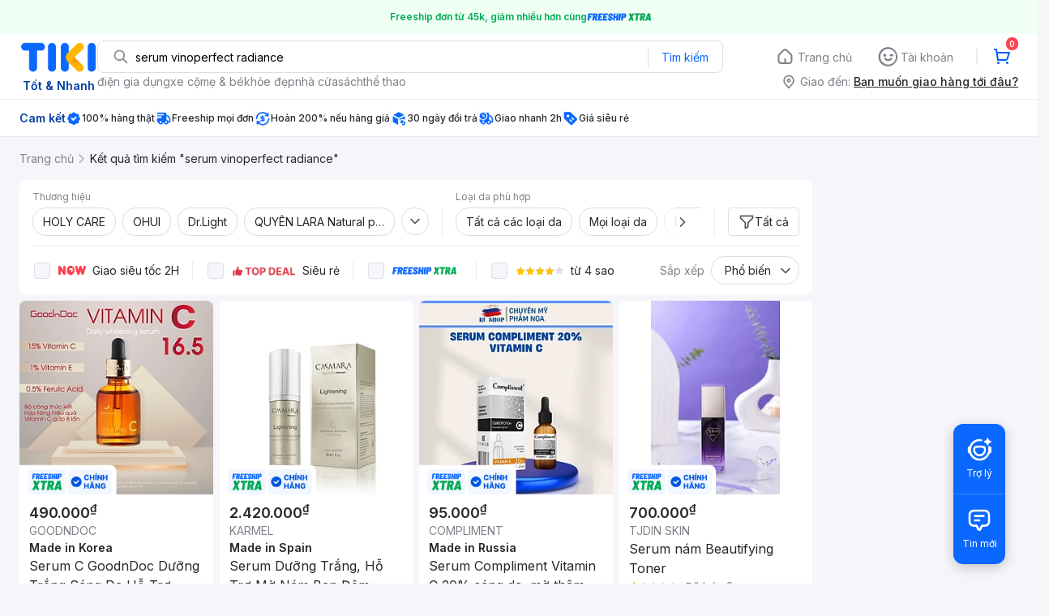

--- FILE ---
content_type: text/html; charset=utf-8
request_url: https://tiki.vn/search?page=3&q=serum%20vinoperfect%20radiance
body_size: 73394
content:
<!DOCTYPE html><html class="no-js" lang="vi" prefix="og: http://ogp.me/ns#"><head><meta charSet="utf-8"/><meta name="viewport" content="width=device-width, initial-scale=1, maximum-scale=1.0, user-scalable=no"/><script defer="" src="https://cdn.jsdelivr.net/npm/@growthbook/growthbook/dist/bundles/index.js"></script><title>Serum vinoperfect radiance hàng chính hãng, giao nhanh - Tháng 1, 2026 | Mua Ngay | tiki.vn | Trang 3</title><meta property="og:title" content="Serum vinoperfect radiance hàng chính hãng, giao nhanh - Tháng 1, 2026 | Mua Ngay | tiki.vn | Trang 3"/><link rel="canonical" href="https://tiki.vn/search?q=serum%20vinoperfect%20radiance"/><meta name="description" content="Serum vinoperfect radiance hàng chính hãng, giao nhanh, cam kết hoàn tiền 111% nếu hàng giả, freeship, giao nhanh 2h, nhiều mã giảm giá hôm nay. Thanh toán bảo mật tại Tiki. Mua ngay!"/><meta property="og:description" content="Serum vinoperfect radiance hàng chính hãng, giao nhanh, cam kết hoàn tiền 111% nếu hàng giả, freeship, giao nhanh 2h, nhiều mã giảm giá hôm nay. Thanh toán bảo mật tại Tiki. Mua ngay!"/><meta name="robots" content="noindex, nofollow"/><meta name="next-head-count" content="9"/><meta charSet="utf-8"/><meta http-equiv="x-ua-compatible" content="ie=edge"/><meta name="referrer" content="no-referrer-when-downgrade"/><meta name="google-site-verification" content="7GHar_W5H0cxQxHnW2L1Y6cEIgumXq2ohefKmZXOzT8"/><meta name="dmca-site-verification" content="M1hpL243UXY4QXdrZVVlbzVQeFFqUT090"/><link href="https://frontend.tikicdn.com/_desktop-next/static/css/_sprite.css?v=20261164018JjCVcMigJYGhBK4n6uIP4" rel="stylesheet" type="text/css"/><link rel="icon" type="image/png" href="https://salt.tikicdn.com/ts/upload/29/ca/02/e39713d1b90405fd0d39b8fac676bb0d.png" sizes="48x48"/><link rel="icon" type="image/png" href="https://salt.tikicdn.com/ts/upload/9f/9b/d0/6ce302126e0a4d958a41d90fed1eb4f6.png" sizes="96x96"/><link rel="preconnect" href="https://connect.facebook.net"/><link rel="preconnect" href="https://www.google-analytics.com"/><link rel="preconnect" href="https://fonts.googleapis.com"/><link rel="preconnect" href="https://fonts.gstatic.com"/><link rel="preconnect" href="https://salt.tikicdn.com"/><link rel="preconnect" href="https://frontend.tikicdn.com/_desktop-next"/><link rel="dns-prefetch" href="https://api.tiki.vn/"/><link rel="dns-prefetch" href="https://trackity.tiki.vn/"/><link rel="dns-prefetch" href="https://time.tiki.vn/"/><link rel="dns-prefetch" href="https://frontend.tikicdn.com/_desktop-next"/><link rel="dns-prefetch" href="https://salt.tikicdn.com/"/><link rel="dns-prefetch" data-href="https://fonts.googleapis.com/"/><link rel="dns-prefetch" href="https://fonts.gstatic.com/"/><link rel="manifest" href="/manifest.json?v=1"/><meta name="theme-color" content="#1A94FF"/><style></style>
                <link
                  rel="preload"
                  href="https://fonts.googleapis.com/css2?family=Inter:wght@300;400;500;600&display=swap"
                  as="style"
                  onload="this.onload=null;this.rel='stylesheet'"
                />
              <style></style><style>html {
            font-family: Inter,Arial,sans-serif;
            font-size: 14px;
            background-color: #efefef;
          }</style><script>
              !function(){if('PerformanceLongTaskTiming' in window){var g=window.__tti={e:[]};
              g.o=new PerformanceObserver(function(l){g.e=g.e.concat(l.getEntries())});
              g.o.observe({entryTypes:['longtask']})}}();
            </script><noscript data-n-css=""></noscript><script defer="" nomodule="" src="https://frontend.tikicdn.com/_desktop-next/_next/static/chunks/polyfills-c67a75d1b6f99dc8.js"></script><script defer="" src="https://frontend.tikicdn.com/_desktop-next/_next/static/chunks/fa5f8105-d8a332b5108a2355.js"></script><script defer="" src="https://frontend.tikicdn.com/_desktop-next/_next/static/chunks/94960-901e256a733f5667.js"></script><script defer="" src="https://frontend.tikicdn.com/_desktop-next/_next/static/chunks/72401-661a5bc6af496c7e.js"></script><script defer="" src="https://frontend.tikicdn.com/_desktop-next/_next/static/chunks/41956-1880066637a51093.js"></script><script defer="" src="https://frontend.tikicdn.com/_desktop-next/_next/static/chunks/comp.HeaderRevamp.70712a18c8183671.js"></script><script defer="" src="https://frontend.tikicdn.com/_desktop-next/_next/static/chunks/comp.UniversalFreeShipPlus.e8bbdbabe36252db.js"></script><script src="https://frontend.tikicdn.com/_desktop-next/_next/static/chunks/webpack-0691ba22bbf1ed07.js" defer=""></script><script src="https://frontend.tikicdn.com/_desktop-next/_next/static/chunks/framework-f55d27442d8ef3a2.js" defer=""></script><script src="https://frontend.tikicdn.com/_desktop-next/_next/static/chunks/main-8ebb3e81abec70d6.js" defer=""></script><script src="https://frontend.tikicdn.com/_desktop-next/_next/static/chunks/pages/_app-bd347dd196155f49.js" defer=""></script><script src="https://frontend.tikicdn.com/_desktop-next/_next/static/chunks/9796-7e3e348267be7272.js" defer=""></script><script src="https://frontend.tikicdn.com/_desktop-next/_next/static/chunks/42221-9ec7ddd2a95ec94e.js" defer=""></script><script src="https://frontend.tikicdn.com/_desktop-next/_next/static/chunks/56537-c228ccdf0279902e.js" defer=""></script><script src="https://frontend.tikicdn.com/_desktop-next/_next/static/chunks/2619-8cad6a8a3b7cbe58.js" defer=""></script><script src="https://frontend.tikicdn.com/_desktop-next/_next/static/chunks/10086-5d56d18d05e20a7a.js" defer=""></script><script src="https://frontend.tikicdn.com/_desktop-next/_next/static/chunks/41905-98528449d453b5b4.js" defer=""></script><script src="https://frontend.tikicdn.com/_desktop-next/_next/static/chunks/39943-f3e036c327c92c2c.js" defer=""></script><script src="https://frontend.tikicdn.com/_desktop-next/_next/static/chunks/4483-f4b589e4d2dcec7b.js" defer=""></script><script src="https://frontend.tikicdn.com/_desktop-next/_next/static/chunks/64433-18fe8a62b354943d.js" defer=""></script><script src="https://frontend.tikicdn.com/_desktop-next/_next/static/chunks/comp.CatePage.CatalogProducts-40911648e05b4ce6.js" defer=""></script><script src="https://frontend.tikicdn.com/_desktop-next/_next/static/chunks/22088-8bbbf2145a8cfe84.js" defer=""></script><script src="https://frontend.tikicdn.com/_desktop-next/_next/static/chunks/10688-7aecf1dd399ab9a7.js" defer=""></script><script src="https://frontend.tikicdn.com/_desktop-next/_next/static/chunks/pages/Catalog/Search-15a5d4180924b4c1.js" defer=""></script><script src="https://frontend.tikicdn.com/_desktop-next/_next/static/lLH9sXFlVH6miJZFmaVLH/_buildManifest.js" defer=""></script><script src="https://frontend.tikicdn.com/_desktop-next/_next/static/lLH9sXFlVH6miJZFmaVLH/_ssgManifest.js" defer=""></script><style data-styled="" data-styled-version="5.3.6">html{line-height:1.15;-webkit-text-size-adjust:100%;}/*!sc*/
body{margin:0;}/*!sc*/
main{display:block;}/*!sc*/
h1{font-size:2em;margin:0.67em 0;}/*!sc*/
hr{box-sizing:content-box;height:0;overflow:visible;}/*!sc*/
pre{font-family:monospace,monospace;font-size:1em;}/*!sc*/
a{background-color:transparent;}/*!sc*/
abbr[title]{border-bottom:none;-webkit-text-decoration:underline;text-decoration:underline;-webkit-text-decoration:underline dotted;text-decoration:underline dotted;}/*!sc*/
b,strong{font-weight:bolder;}/*!sc*/
code,kbd,samp{font-family:monospace,monospace;font-size:1em;}/*!sc*/
small{font-size:80%;}/*!sc*/
sub,sup{font-size:75%;line-height:0;position:relative;vertical-align:baseline;}/*!sc*/
sub{bottom:-0.25em;}/*!sc*/
sup{top:-0.5em;}/*!sc*/
img{border-style:none;}/*!sc*/
button,input,optgroup,select,textarea{font-family:inherit;font-size:100%;line-height:1.15;margin:0;}/*!sc*/
button,input{overflow:visible;}/*!sc*/
button,select{text-transform:none;}/*!sc*/
button,[type="button"],[type="reset"],[type="submit"]{-webkit-appearance:button;}/*!sc*/
button::-moz-focus-inner,[type="button"]::-moz-focus-inner,[type="reset"]::-moz-focus-inner,[type="submit"]::-moz-focus-inner{border-style:none;padding:0;}/*!sc*/
button:-moz-focusring,[type="button"]:-moz-focusring,[type="reset"]:-moz-focusring,[type="submit"]:-moz-focusring{outline:1px dotted ButtonText;}/*!sc*/
fieldset{padding:0.35em 0.75em 0.625em;}/*!sc*/
legend{box-sizing:border-box;color:inherit;display:table;max-width:100%;padding:0;white-space:normal;}/*!sc*/
progress{vertical-align:baseline;}/*!sc*/
textarea{overflow:auto;}/*!sc*/
[type="checkbox"],[type="radio"]{box-sizing:border-box;padding:0;}/*!sc*/
[type="number"]::-webkit-inner-spin-button,[type="number"]::-webkit-outer-spin-button{height:auto;}/*!sc*/
[type="search"]{-webkit-appearance:textfield;outline-offset:-2px;}/*!sc*/
[type="search"]::-webkit-search-decoration{-webkit-appearance:none;}/*!sc*/
::-webkit-file-upload-button{-webkit-appearance:button;font:inherit;}/*!sc*/
details{display:block;}/*!sc*/
summary{display:list-item;}/*!sc*/
template{display:none;}/*!sc*/
[hidden]{display:none;}/*!sc*/
data-styled.g1[id="sc-global-ecVvVt1"]{content:"sc-global-ecVvVt1,"}/*!sc*/
*,*:before,*:after{box-sizing:border-box;}/*!sc*/
body{overflow-x:hidden;}/*!sc*/
img{max-width:100%;}/*!sc*/
#snack-bar{position:fixed;right:20px;bottom:20px;}/*!sc*/
#snack-bar > div{margin-top:12px;}/*!sc*/
data-styled.g2[id="sc-global-bJrvcH1"]{content:"sc-global-bJrvcH1,"}/*!sc*/
.server-loading{position:fixed;top:0;bottom:0;right:0;left:0;background:white;z-index:999999;}/*!sc*/
html{background-color:#F5F5FA;}/*!sc*/
html.async-hide body{opacity:0 !important;}/*!sc*/
a{color:#0B74E5;-webkit-text-decoration:none;text-decoration:none;}/*!sc*/
a:hover{opacity:0.95;}/*!sc*/
p{margin:0 0 10px 0;}/*!sc*/
b,strong{font-weight:500;}/*!sc*/
.icon{display:inline-block;vertical-align:middle;background-repeat:no-repeat;background-position:0 0;}/*!sc*/
.icon.tikinow-15{width:53px;height:15px;background-image:url(https://frontend.tikicdn.com/_desktop-next/static/img/icons/tikinow/tiki-now-15.png);background-size:53px 15px;}/*!sc*/
@media (-webkit-min-device-pixel-ratio:1.5),(-webkit-min-device-pixel-ratio:2),(min-resolution:192dpi){.icon.tikinow-15{background-image:url(https://frontend.tikicdn.com/_desktop-next/static/img/icons/tikinow/tiki-now-15@2x.png);}}/*!sc*/
.icon.tikinow-26{width:91px;height:26px;background-image:url(https://frontend.tikicdn.com/_desktop-next/static/img/icons/tikinow/tiki-now-26.png);background-size:91px 26px;}/*!sc*/
@media (-webkit-min-device-pixel-ratio:1.5),(-webkit-min-device-pixel-ratio:2),(min-resolution:192dpi){.icon.tikinow-26{background-image:url(https://frontend.tikicdn.com/_desktop-next/static/img/icons/tikinow/tiki-now-26@2x.png);}}/*!sc*/
.icon.thumb-up{width:17px;height:17px;background-image:url(https://frontend.tikicdn.com/_desktop-next/static/img/icons/thumb-up.png);background-size:17px 17px;}/*!sc*/
@media (-webkit-min-device-pixel-ratio:1.5),(-webkit-min-device-pixel-ratio:2),(min-resolution:192dpi){.icon.thumb-up{background-image:url(https://frontend.tikicdn.com/_desktop-next/static/img/icons/thumb-up@2x.png);}}/*!sc*/
.icon.thumb-up-3x{width:17px;height:17px;background-image:url(https://frontend.tikicdn.com/_desktop-next/static/img/icons/thumb-up-2@3x.png);background-size:17px 17px;}/*!sc*/
.icon.reply-arrow{width:19px;height:16px;background-image:url(https://frontend.tikicdn.com/_desktop-next/static/img/icons/reply-arrow.png);background-size:19px 16px;}/*!sc*/
@media (-webkit-min-device-pixel-ratio:1.5),(-webkit-min-device-pixel-ratio:2),(min-resolution:192dpi){.icon.reply-arrow{background-image:url(https://frontend.tikicdn.com/_desktop-next/static/img/icons/reply-arrow@2x.png);}}/*!sc*/
.icon.guarantee{width:16px;height:16px;background-image:url(https://frontend.tikicdn.com/_desktop-next/static/img/icons/guarantee.png);background-size:16px 16px;}/*!sc*/
@media (-webkit-min-device-pixel-ratio:1.5),(-webkit-min-device-pixel-ratio:2),(min-resolution:192dpi){.icon.guarantee{background-image:url(https://frontend.tikicdn.com/_desktop-next/static/img/icons/guarantee@2x.png);}}/*!sc*/
.icon.flag-2x{width:14px;height:16px;background-image:url(https://frontend.tikicdn.com/_desktop-next/static/img/icons/flag@2x.png);background-size:14px 16px;}/*!sc*/
.icon.warning-svg{width:16px;height:17px;background-image:url(https://frontend.tikicdn.com/_desktop-next/static/img/icons/warning.svg);background-size:16px 17px;}/*!sc*/
.icon.prize{width:23px;height:24px;background-image:url(https://frontend.tikicdn.com/_desktop-next/static/img/icons/prize.png);background-size:23px 24px;}/*!sc*/
@media (-webkit-min-device-pixel-ratio:1.5),(-webkit-min-device-pixel-ratio:2),(min-resolution:192dpi){.icon.prize{background-image:url(https://frontend.tikicdn.com/_desktop-next/static/img/icons/prize@2x.png);}}/*!sc*/
.tikicon.icon-bound{width:16px;height:16px;background-image:url(https://frontend.tikicdn.com/_desktop-next/static/img/icons/bound.png);background-size:16px 16px;}/*!sc*/
@media (-webkit-min-device-pixel-ratio:1.5),(-webkit-min-device-pixel-ratio:2),(min-resolution:192dpi){.tikicon.icon-bound{background-image:url(https://frontend.tikicdn.com/_desktop-next/static/img/icons/bound@2x.png);}}/*!sc*/
.fade-loading-animated{-webkit-animation-name:fadeLoading;animation-name:fadeLoading;-webkit-animation-duration:2s;animation-duration:2s;-webkit-animation-iteration-count:infinite;animation-iteration-count:infinite;-webkit-animation-timing-function:linear;animation-timing-function:linear;}/*!sc*/
@-webkit-keyframes fadeLoading{0%{opacity:1;}50%{opacity:0.3;}100%{opacity:1;}}/*!sc*/
@keyframes fadeLoading{0%{opacity:1;}50%{opacity:0.3;}100%{opacity:1;}}/*!sc*/
@-webkit-keyframes swing{0%{-webkit-transform:rotate(0deg);-ms-transform:rotate(0deg);transform:rotate(0deg);}50%{-webkit-transform:rotate(20deg);-ms-transform:rotate(20deg);transform:rotate(20deg);}100%{-webkit-transform:rotate(0deg);-ms-transform:rotate(0deg);transform:rotate(0deg);}}/*!sc*/
@keyframes swing{0%{-webkit-transform:rotate(0deg);-ms-transform:rotate(0deg);transform:rotate(0deg);}50%{-webkit-transform:rotate(20deg);-ms-transform:rotate(20deg);transform:rotate(20deg);}100%{-webkit-transform:rotate(0deg);-ms-transform:rotate(0deg);transform:rotate(0deg);}}/*!sc*/
data-styled.g4[id="sc-global-hkrGOO1"]{content:"sc-global-hkrGOO1,"}/*!sc*/
.fvWcVx{object-fit:contain;display:block;width:100%;height:100%;display:block;}/*!sc*/
data-styled.g11[id="sc-7bce5df0-0"]{content:"fvWcVx,"}/*!sc*/
.jfMKyG{position:relative;display:-webkit-box;display:-webkit-flex;display:-ms-flexbox;display:flex;z-index:1;display:-webkit-box;display:-webkit-flex;display:-ms-flexbox;display:flex;-webkit-flex-direction:row;-ms-flex-direction:row;flex-direction:row;-webkit-box-pack:center;-webkit-justify-content:center;-ms-flex-pack:center;justify-content:center;-webkit-align-items:center;-webkit-box-align:center;-ms-flex-align:center;align-items:center;padding:12px 16px;gap:4px;background:white;}/*!sc*/
.jfMKyG p{margin:0;}/*!sc*/
.jfMKyG a{display:-webkit-box;display:-webkit-flex;display:-ms-flexbox;display:flex;-webkit-box-pack:center;-webkit-justify-content:center;-ms-flex-pack:center;justify-content:center;-webkit-align-items:center;-webkit-box-align:center;-ms-flex-align:center;align-items:center;color:initial;gap:4px;}/*!sc*/
data-styled.g24[id="sc-dde698d1-0"]{content:"jfMKyG,"}/*!sc*/
.cGVtRR{font-size:12px;font-weight:600;line-height:150%;padding-left:4px;}/*!sc*/
data-styled.g25[id="sc-dde698d1-1"]{content:"cGVtRR,"}/*!sc*/
.ldcZGa{object-fit:contain;display:block;}/*!sc*/
data-styled.g38[id="sc-82b4dcf2-0"]{content:"ldcZGa,"}/*!sc*/
.edZgU{width:1280px;padding-left:24px;padding-right:24px;margin-right:auto;margin-left:auto;}/*!sc*/
@media only screen and (min-width:1440px){.edZgU{width:1440px;}}/*!sc*/
data-styled.g46[id="sc-9b2f7535-0"]{content:"edZgU,"}/*!sc*/
.eTnNSC{width:1270px;padding-left:15px;padding-right:15px;margin-right:auto;margin-left:auto;}/*!sc*/
data-styled.g154[id="sc-6d96a9af-0"]{content:"eTnNSC,"}/*!sc*/
.dVnCth{margin-top:16px;font-size:12px;line-height:16px;font-weight:normal;color:#808089;background-color:white;}/*!sc*/
.dVnCth.listing-revamp{width:1138px;border-radius:8px;margin-bottom:16px;}/*!sc*/
@media only screen and (max-width:1439px){.dVnCth.listing-revamp{width:978px;}}/*!sc*/
@media only screen and (min-width:1440px){.dVnCth.listing-revamp{width:1138px;}}/*!sc*/
.dVnCth.listing-revamp .block{width:auto !important;}/*!sc*/
.dVnCth.listing-revamp .block.payment-information{width:200px !important;}/*!sc*/
.dVnCth.listing-revamp .flex{width:auto !important;}/*!sc*/
.dVnCth.listing-revamp .separator{width:auto;margin-left:16px;margin-right:16px;}/*!sc*/
.dVnCth p{font-size:12px;line-height:16px;color:#808089;margin-bottom:12px;margin-top:0px;}/*!sc*/
.dVnCth .title-text{font-size:16px;line-height:24px;font-weight:500;color:#38383d;margin-bottom:12px;margin-top:0px;}/*!sc*/
.dVnCth .small-text{display:block;margin-bottom:8px;color:#808089;}/*!sc*/
.dVnCth a:hover{-webkit-text-decoration:underline;text-decoration:underline;}/*!sc*/
data-styled.g184[id="sc-4ce82f3c-0"]{content:"dVnCth,"}/*!sc*/
.chWRSJ{padding:16px 0;}/*!sc*/
.chWRSJ .block{width:226px;}/*!sc*/
.chWRSJ .block .store-title{margin-top:24px;}/*!sc*/
.chWRSJ .block .icon{display:inline-block;margin-right:8px;margin-bottom:8px;vertical-align:middle;width:32px;height:32px;}/*!sc*/
.chWRSJ .block .icon.vnpay > svg{width:32px;height:32px;}/*!sc*/
.chWRSJ .flex{width:226px;display:-webkit-box;display:-webkit-flex;display:-ms-flexbox;display:flex;-webkit-align-items:center;-webkit-box-align:center;-ms-flex-align:center;align-items:center;-webkit-flex-wrap:wrap;-ms-flex-wrap:wrap;flex-wrap:wrap;gap:8px;}/*!sc*/
.chWRSJ .hotline{margin-bottom:8px;}/*!sc*/
.chWRSJ .hotline a{color:#38383D;font-weight:500;}/*!sc*/
.chWRSJ .security{margin-bottom:8px;color:#808089;font-size:12px;font-weight:400;}/*!sc*/
.chWRSJ .security a{color:#808089;}/*!sc*/
data-styled.g185[id="sc-4ce82f3c-1"]{content:"chWRSJ,"}/*!sc*/
.eSPDgm{padding:16px 0;background-color:#ffffff;}/*!sc*/
.eSPDgm .address{display:-webkit-box;display:-webkit-flex;display:-ms-flexbox;display:flex;-webkit-align-items:center;-webkit-box-align:center;-ms-flex-align:center;align-items:center;}/*!sc*/
data-styled.g186[id="sc-4ce82f3c-2"]{content:"eSPDgm,"}/*!sc*/
.exPqAC{content:' ';height:1px;background-color:#EBEBF0;width:1240px;margin-right:auto;margin-left:auto;}/*!sc*/
data-styled.g187[id="sc-4ce82f3c-3"]{content:"exPqAC,"}/*!sc*/
.aMfcf{font-size:16px;line-height:24px;font-weight:500;color:#38383D;margin-bottom:12px;margin-top:0px;}/*!sc*/
data-styled.g188[id="sc-4ce82f3c-4"]{content:"aMfcf,"}/*!sc*/
.bstmqn{font-size:14px;line-height:20px;font-weight:500;color:#38383D;margin-bottom:4px;margin-top:0px;}/*!sc*/
data-styled.g189[id="sc-4ce82f3c-5"]{content:"bstmqn,"}/*!sc*/
.hrWWOH{padding:16px 0px 0px;}/*!sc*/
data-styled.g190[id="sc-8ba33404-0"]{content:"hrWWOH,"}/*!sc*/
.kGhQDb{margin-bottom:16px;}/*!sc*/
.kGhQDb a{color:#808089;}/*!sc*/
.kGhQDb p{margin:0px;}/*!sc*/
data-styled.g191[id="sc-8ba33404-1"]{content:"kGhQDb,"}/*!sc*/
.kzdfAZ{display:grid;grid-template-columns:repeat(5,1fr);grid-column-gap:20px;}/*!sc*/
data-styled.g192[id="sc-8ba33404-2"]{content:"kzdfAZ,"}/*!sc*/
.iyhWqm{padding:16px 0px 0px;}/*!sc*/
data-styled.g194[id="sc-4e2e5de4-0"]{content:"iyhWqm,"}/*!sc*/
.bdFUBm{margin-bottom:16px;}/*!sc*/
.bdFUBm a{color:#808089;}/*!sc*/
.bdFUBm p{margin:0px;}/*!sc*/
data-styled.g195[id="sc-4e2e5de4-1"]{content:"bdFUBm,"}/*!sc*/
.gRFRMW{display:-webkit-box;display:-webkit-flex;display:-ms-flexbox;display:flex;-webkit-align-items:flex-center;-webkit-box-align:flex-center;-ms-flex-align:flex-center;align-items:flex-center;-webkit-flex-direction:column;-ms-flex-direction:column;flex-direction:column;-webkit-align-self:center;-ms-flex-item-align:center;align-self:center;}/*!sc*/
.gRFRMW .tiki-logo{display:-webkit-box;display:-webkit-flex;display:-ms-flexbox;display:flex;-webkit-align-items:flex-center;-webkit-box-align:flex-center;-ms-flex-align:flex-center;align-items:flex-center;-webkit-flex-direction:column;-ms-flex-direction:column;flex-direction:column;}/*!sc*/
.gRFRMW .tiki-logo > span{font-size:14px;color:#003ea1;margin-top:8px;font-weight:600;text-align:center;}/*!sc*/
data-styled.g197[id="sc-3258bf05-0"]{content:"gRFRMW,"}/*!sc*/
.cYLtAT{-webkit-flex:1;-ms-flex:1;flex:1;}/*!sc*/
data-styled.g198[id="sc-dec0a11d-0"]{content:"cYLtAT,"}/*!sc*/
.cfhkdd{width:100%;display:-webkit-box;display:-webkit-flex;display:-ms-flexbox;display:flex;position:relative;border:1px solid #DDDDE3;border-radius:8px;-webkit-align-items:center;-webkit-box-align:center;-ms-flex-align:center;align-items:center;}/*!sc*/
.cfhkdd .icon-search{width:20px;height:20px;margin:0 0 0 18px;}/*!sc*/
data-styled.g199[id="sc-dec0a11d-1"]{content:"cfhkdd,"}/*!sc*/
.lgENLJ{border:0px;padding:0 8px;font-weight:400;font-size:14px;line-height:150%;border-top-left-radius:8px;border-bottom-left-radius:8px;-webkit-flex:1;-ms-flex:1;flex:1;outline:none;}/*!sc*/
.lgENLJ::-webkit-input-placeholder{color:#808089;font-size:14px;}/*!sc*/
.lgENLJ::-moz-placeholder{color:#808089;font-size:14px;}/*!sc*/
.lgENLJ:-ms-input-placeholder{color:#808089;font-size:14px;}/*!sc*/
.lgENLJ::placeholder{color:#808089;font-size:14px;}/*!sc*/
data-styled.g200[id="sc-dec0a11d-2"]{content:"lgENLJ,"}/*!sc*/
.agnbj{cursor:pointer;border:0px;width:92px;height:38px;padding:4px;border-radius:0 8px 8px 0;background:transparent;color:#0A68FF;font-weight:400;font-size:14px;line-height:150%;outline:none;display:-webkit-box;display:-webkit-flex;display:-ms-flexbox;display:flex;-webkit-align-items:center;-webkit-box-align:center;-ms-flex-align:center;align-items:center;-webkit-box-pack:center;-webkit-justify-content:center;-ms-flex-pack:center;justify-content:center;position:relative;}/*!sc*/
.agnbj:before{content:'';display:block;position:absolute;border-left:1px solid #DDDDE3;height:24px;left:0;top:8px;}/*!sc*/
.agnbj:hover{background-color:rgba(10,104,255,0.2);}/*!sc*/
.agnbj:active{background-color:rgba(10,104,255,0.4);}/*!sc*/
data-styled.g201[id="sc-dec0a11d-3"]{content:"agnbj,"}/*!sc*/
.rZetm{position:relative;display:block;}/*!sc*/
.rZetm:hover{opacity:1;}/*!sc*/
data-styled.g217[id="sc-7d80e456-14"]{content:"rZetm,"}/*!sc*/
.dCdTIg{display:-webkit-box;display:-webkit-flex;display:-ms-flexbox;display:flex;-webkit-align-items:center;-webkit-box-align:center;-ms-flex-align:center;align-items:center;-webkit-box-pack:end;-webkit-justify-content:flex-end;-ms-flex-pack:end;justify-content:flex-end;margin-left:48px;}/*!sc*/
.dCdTIg .profile-icon{width:32px;height:32px;margin-right:8px;border-radius:2px;}/*!sc*/
.dCdTIg .arrowIcon{width:16px;height:16px;}/*!sc*/
.dCdTIg .cart-wrapper{position:relative;display:-webkit-box;display:-webkit-flex;display:-ms-flexbox;display:flex;width:40px;height:40px;-webkit-align-items:center;-webkit-box-align:center;-ms-flex-align:center;align-items:center;-webkit-box-pack:center;-webkit-justify-content:center;-ms-flex-pack:center;justify-content:center;}/*!sc*/
.dCdTIg .cart-wrapper .cart-icon{margin-right:0;border-radius:unset;}/*!sc*/
.dCdTIg .cart-wrapper .cart-text{color:#ffffff;font-weight:500;white-space:nowrap;font-size:13px;line-height:20px;}/*!sc*/
data-styled.g218[id="sc-7d80e456-15"]{content:"dCdTIg,"}/*!sc*/
.PXkZT{color:#ffffff;background:#FF424F;height:16px;right:0;top:-4px;border-radius:8px;display:inline-block;text-align:center;font-weight:700;font-size:10px;line-height:150%;position:absolute;padding:0.5px 4px;}/*!sc*/
data-styled.g219[id="sc-7d80e456-16"]{content:"PXkZT,"}/*!sc*/
.gVBJYa{display:-webkit-box;display:-webkit-flex;display:-ms-flexbox;display:flex;-webkit-align-items:center;-webkit-box-align:center;-ms-flex-align:center;align-items:center;-webkit-box-pack:center;-webkit-justify-content:center;-ms-flex-pack:center;justify-content:center;padding:8px 16px;cursor:pointer;position:relative;border-radius:8px;position:relative;}/*!sc*/
.gVBJYa:hover{background-color:rgba(39,39,42,0.12);}/*!sc*/
.gVBJYa:active{background-color:rgba(39,39,42,0.24);}/*!sc*/
.gVBJYa .menu-item-icon{width:24px;height:24px;margin-right:4px;border-radius:50%;}/*!sc*/
.gVBJYa a,.gVBJYa > span{font-weight:400;font-size:14px;line-height:150%;color:#808089;}/*!sc*/
.gVBJYa:hover .toggler{display:block;}/*!sc*/
.gVBJYa .tikivip-badge{position:absolute;top:0;left:15px;}/*!sc*/
.jQEjdB{display:-webkit-box;display:-webkit-flex;display:-ms-flexbox;display:flex;-webkit-align-items:center;-webkit-box-align:center;-ms-flex-align:center;align-items:center;-webkit-box-pack:center;-webkit-justify-content:center;-ms-flex-pack:center;justify-content:center;padding:8px 16px;cursor:pointer;position:relative;border-radius:8px;position:relative;}/*!sc*/
.jQEjdB:hover{background-color:rgba(0,96,255,0.12);}/*!sc*/
.jQEjdB:active{background-color:rgba(0,96,255,0.24);}/*!sc*/
.jQEjdB .menu-item-icon{width:24px;height:24px;margin-right:4px;border-radius:50%;}/*!sc*/
.jQEjdB a,.jQEjdB > span{font-weight:500;font-size:14px;line-height:150%;color:#0A68FF;}/*!sc*/
.jQEjdB:hover .toggler{display:block;}/*!sc*/
.jQEjdB .tikivip-badge{position:absolute;top:0;left:15px;}/*!sc*/
data-styled.g228[id="sc-7d80e456-25"]{content:"gVBJYa,jQEjdB,"}/*!sc*/
.ikCtXe{padding:0 !important;margin-left:24px;position:relative;}/*!sc*/
.ikCtXe:before{content:'';display:block;height:20px;position:absolute;left:-12px;border:1px solid #EBEBF0;}/*!sc*/
data-styled.g229[id="sc-7d80e456-26"]{content:"ikCtXe,"}/*!sc*/
.gypTeU{display:-webkit-box;display:-webkit-flex;display:-ms-flexbox;display:flex;padding:16px 0 10px 0;height:auto;position:relative;z-index:2;-webkit-align-items:center;-webkit-box-align:center;-ms-flex-align:center;align-items:center;padding:0;}/*!sc*/
.gypTeU .logo-menu{margin-right:48px;-webkit-flex-basis:unset;-ms-flex-preferred-size:unset;flex-basis:unset;}/*!sc*/
data-styled.g233[id="sc-ee984840-0"]{content:"gypTeU,"}/*!sc*/
.hqCsjg{display:-webkit-box;display:-webkit-flex;display:-ms-flexbox;display:flex;-webkit-flex:1;-ms-flex:1;flex:1;-webkit-align-items:center;-webkit-box-align:center;-ms-flex-align:center;align-items:center;}/*!sc*/
data-styled.g234[id="sc-ee984840-1"]{content:"hqCsjg,"}/*!sc*/
.rgsXe{position:relative;background:#ffffff;padding:8px 0;z-index:999;}/*!sc*/
.rgsXe.main-header-sticky{left:0;position:fixed;top:0;width:100%;}/*!sc*/
.rgsXe *{-webkit-letter-spacing:normal;-moz-letter-spacing:normal;-ms-letter-spacing:normal;letter-spacing:normal;}/*!sc*/
data-styled.g236[id="sc-f862d3ea-1"]{content:"rgsXe,"}/*!sc*/
.bbUcuP{display:-webkit-box;display:-webkit-flex;display:-ms-flexbox;display:flex;height:24px;width:712px;-webkit-align-items:flex-start;-webkit-box-align:flex-start;-ms-flex-align:flex-start;align-items:flex-start;-webkit-flex-wrap:wrap;-ms-flex-wrap:wrap;flex-wrap:wrap;overflow:hidden;gap:12px;}/*!sc*/
@media only screen and (min-width:1440px){.bbUcuP{width:820px;}}/*!sc*/
.bbUcuP a{display:block;font-weight:400;font-size:14px;line-height:150%;color:#808089;white-space:nowrap;}/*!sc*/
data-styled.g239[id="sc-7ad7c877-1"]{content:"bbUcuP,"}/*!sc*/
.fKRaGb{margin-bottom:3px;max-width:348px;-webkit-flex:0 0 348px;-ms-flex:0 0 348px;flex:0 0 348px;}/*!sc*/
.fKRaGb .delivery-zone__heading{display:-webkit-box;display:-webkit-flex;display:-ms-flexbox;display:flex;-webkit-align-items:center;-webkit-box-align:center;-ms-flex-align:center;align-items:center;cursor:pointer;-webkit-box-pack:end;-webkit-justify-content:flex-end;-ms-flex-pack:end;justify-content:flex-end;}/*!sc*/
.fKRaGb .delivery-zone__heading img{width:20px;height:20px;margin-right:4px;}/*!sc*/
.fKRaGb .delivery-zone__heading > h4{margin:0px;display:block;color:#808089;font-weight:400;font-size:14px;line-height:150%;padding-right:4px;white-space:nowrap;}/*!sc*/
.fKRaGb .delivery-zone__heading .address{-webkit-text-decoration:underline;text-decoration:underline;font-weight:500;font-size:14px;line-height:150%;white-space:nowrap;overflow:hidden;text-overflow:ellipsis;color:#27272A;}/*!sc*/
data-styled.g240[id="sc-75644000-0"]{content:"fKRaGb,"}/*!sc*/
.dtcpAn{position:relative;display:-webkit-box;display:-webkit-flex;display:-ms-flexbox;display:flex;-webkit-box-pack:justify;-webkit-justify-content:space-between;-ms-flex-pack:justify;justify-content:space-between;z-index:1;}/*!sc*/
data-styled.g241[id="sc-39ee4e6f-0"]{content:"dtcpAn,"}/*!sc*/
.ljZvVE{display:-webkit-box;display:-webkit-flex;display:-ms-flexbox;display:flex;-webkit-flex-direction:column;-ms-flex-direction:column;flex-direction:column;-webkit-align-items:flex-start;-webkit-box-align:flex-start;-ms-flex-align:flex-start;align-items:flex-start;gap:8px;-webkit-flex:1 0 0;-ms-flex:1 0 0;flex:1 0 0;-webkit-align-items:stretch;-webkit-box-align:stretch;-ms-flex-align:stretch;align-items:stretch;}/*!sc*/
data-styled.g242[id="sc-b1e0edd7-0"]{content:"ljZvVE,"}/*!sc*/
.duXRBJ{display:-webkit-box;display:-webkit-flex;display:-ms-flexbox;display:flex;-webkit-align-items:flex-start;-webkit-box-align:flex-start;-ms-flex-align:flex-start;align-items:flex-start;gap:48px;-webkit-flex:1 0 0;-ms-flex:1 0 0;flex:1 0 0;}/*!sc*/
data-styled.g243[id="sc-b1e0edd7-1"]{content:"duXRBJ,"}/*!sc*/
.iujNlz{position:relative;display:-webkit-box;display:-webkit-flex;display:-ms-flexbox;display:flex;z-index:1;display:-webkit-box;display:-webkit-flex;display:-ms-flexbox;display:flex;-webkit-flex-direction:row;-ms-flex-direction:row;flex-direction:row;-webkit-align-items:center;-webkit-box-align:center;-ms-flex-align:center;align-items:center;gap:4px;background:white;border-width:1px 0px;border-style:solid;border-color:#EBEBF0;}/*!sc*/
.iujNlz p{margin:0;}/*!sc*/
data-styled.g244[id="sc-4a670bf7-0"]{content:"iujNlz,"}/*!sc*/
.llXUzV{width:1280px;padding-left:24px;padding-right:24px;padding-top:12px;padding-bottom:12px;margin-right:auto;margin-left:auto;display:-webkit-box;display:-webkit-flex;display:-ms-flexbox;display:flex;gap:12px;padding-inline:24px;-webkit-align-items:center;-webkit-box-align:center;-ms-flex-align:center;align-items:center;}/*!sc*/
@media only screen and (min-width:1440px){.llXUzV{width:1440px;}}/*!sc*/
data-styled.g245[id="sc-4a670bf7-1"]{content:"llXUzV,"}/*!sc*/
.hIAJdw{font-size:14px;font-weight:600;line-height:150%;white-space:nowrap;}/*!sc*/
data-styled.g246[id="sc-4a670bf7-2"]{content:"hIAJdw,"}/*!sc*/
.bSlGRb{background-color:#F5F5FA;padding-top:16px;padding-bottom:16px;}/*!sc*/
.bSlGRb .breadcrumb{display:-webkit-box;display:-webkit-flex;display:-ms-flexbox;display:flex;-webkit-align-items:center;-webkit-box-align:center;-ms-flex-align:center;align-items:center;}/*!sc*/
.bSlGRb a.breadcrumb-item{position:relative;display:-webkit-box;display:-webkit-flex;display:-ms-flexbox;display:flex;-webkit-box-pack:center;-webkit-justify-content:center;-ms-flex-pack:center;justify-content:center;-webkit-align-items:center;-webkit-box-align:center;-ms-flex-align:center;align-items:center;color:#808089;font-size:14px;line-height:21px;font-weight:400;white-space:nowrap;}/*!sc*/
.bSlGRb a.breadcrumb-item:hover{color:#38383D;-webkit-text-decoration:underline;text-decoration:underline;}/*!sc*/
.bSlGRb a.breadcrumb-item:last-child{color:#27272A;cursor:default;overflow:hidden;}/*!sc*/
.bSlGRb a.breadcrumb-item:last-child span{overflow:hidden;text-overflow:ellipsis;}/*!sc*/
.bSlGRb a.breadcrumb-item:last-child:hover{-webkit-text-decoration:none;text-decoration:none;}/*!sc*/
.bSlGRb a.breadcrumb-item h1{color:#38383D;font-size:14px;line-height:20px;font-weight:300;margin:0;}/*!sc*/
.bSlGRb .icon.icon-next{margin-left:5.5px;margin-right:8.5px;}/*!sc*/
data-styled.g561[id="sc-90159c0b-0"]{content:"bSlGRb,"}/*!sc*/
.fLLNCa{position:relative;opacity:1;}/*!sc*/
data-styled.g562[id="sc-92fcafd8-0"]{content:"fLLNCa,"}/*!sc*/
.MrBjC{text-align:center;}/*!sc*/
.MrBjC .pagination-block{display:-webkit-box;display:-webkit-flex;display:-ms-flexbox;display:flex;margin:24px 0;-webkit-box-pack:center;-webkit-justify-content:center;-ms-flex-pack:center;justify-content:center;}/*!sc*/
.MrBjC .arrow{display:-webkit-box;display:-webkit-flex;display:-ms-flexbox;display:flex;width:40px;height:36px;border:1px solid #0a68ff;border-radius:4px;-webkit-box-pack:center;-webkit-justify-content:center;-ms-flex-pack:center;justify-content:center;-webkit-align-items:center;-webkit-box-align:center;-ms-flex-align:center;align-items:center;}/*!sc*/
.MrBjC .arrow:hover{background-color:rgba(10,104,255,0.12);}/*!sc*/
.MrBjC .arrow:active{background-color:rgba(10,104,255,0.24);}/*!sc*/
.MrBjC .arrow.disabled{cursor:not-allowed;pointer-events:none;border:1px solid rgba(0,0,0,0.05);}/*!sc*/
.MrBjC .arrow.disabled img[alt~='arrow-left']{-webkit-transform:rotate(0);-ms-transform:rotate(0);transform:rotate(0);}/*!sc*/
.MrBjC .arrow.disabled img[alt~='arrow-right']{-webkit-transform:rotate(180deg);-ms-transform:rotate(180deg);transform:rotate(180deg);}/*!sc*/
.MrBjC .arrow picture{line-height:0;}/*!sc*/
.MrBjC .arrow img{width:20px;height:20px;}/*!sc*/
.MrBjC .arrow img[alt~='arrow-left']{-webkit-transform:rotate(180deg);-ms-transform:rotate(180deg);transform:rotate(180deg);}/*!sc*/
.MrBjC ul{display:-webkit-box;display:-webkit-flex;display:-ms-flexbox;display:flex;margin:0 8px;padding:0;background:rgba(0,0,0,0.1);border-radius:8px;gap:8px;-webkit-align-item:center;-webkit-box-align-item:center;-ms-flex-align-item:center;align-item:center;-webkit-box-pack:center;-webkit-justify-content:center;-ms-flex-pack:center;justify-content:center;}/*!sc*/
.MrBjC li{list-style-type:none;}/*!sc*/
.MrBjC li a{font-weight:400;font-size:16px;line-height:36px;color:#27272a;-webkit-text-decoration:none;text-decoration:none;border-radius:4px;width:40px;height:36px;text-align:center;cursor:pointer;display:-webkit-box;display:-webkit-flex;display:-ms-flexbox;display:flex;-webkit-align-items:center;-webkit-box-align:center;-ms-flex-align:center;align-items:center;-webkit-box-pack:center;-webkit-justify-content:center;-ms-flex-pack:center;justify-content:center;}/*!sc*/
.MrBjC li a:hover{background:rgba(39,39,42,0.12);}/*!sc*/
.MrBjC li a:active{background:rgba(39,39,42,0.24);}/*!sc*/
.MrBjC li a.current{font-weight:500;background:#0a68ff;border-radius:8px;color:#fff;text-align:center;}/*!sc*/
.MrBjC li a.current:hover{background:linear-gradient(0deg,rgba(255,255,255,0.12),rgba(255,255,255,0.12)), #0a68ff;}/*!sc*/
.MrBjC li a.current:active{background:linear-gradient(0deg,rgba(255,255,255,0.24),rgba(255,255,255,0.24)), #0a68ff;}/*!sc*/
.MrBjC li a.hidden-page{cursor:initial;}/*!sc*/
.MrBjC li a.hidden-page:hover{background:transparent;}/*!sc*/
.MrBjC li a i{margin-bottom:1px;}/*!sc*/
.MrBjC li a.disabled{cursor:not-allowed;pointer-events:none;}/*!sc*/
.MrBjC li a.disabled img[alt~='arrow-left']{-webkit-transform:rotate(0);-ms-transform:rotate(0);transform:rotate(0);}/*!sc*/
.MrBjC li a.disabled img[alt~='arrow-right']{-webkit-transform:rotate(180deg);-ms-transform:rotate(180deg);transform:rotate(180deg);}/*!sc*/
.MrBjC li a img{width:20px;height:20px;}/*!sc*/
.MrBjC li a img[alt~='arrow-left']{-webkit-transform:rotate(180deg);-ms-transform:rotate(180deg);transform:rotate(180deg);}/*!sc*/
data-styled.g600[id="sc-296f2738-0"]{content:"MrBjC,"}/*!sc*/
.gHqeOl{display:grid;grid-gap:8px;grid-template-columns:repeat( 4,calc(calc(100% - 24px ) / 4) );padding-bottom:16px;}/*!sc*/
.gHqeOl > div{border-radius:8px;background:white;grid-column:span 1;}/*!sc*/
.gHqeOl > .tiki-square-ad{grid-column:span 2;height:100%;}/*!sc*/
.gHqeOl > .tiki-square-ad > div{height:100%;}/*!sc*/
.gHqeOl > .loading-item{aspect-ratio:1/2;background:white;border-radius:8px;}/*!sc*/
.gHqeOl > .loading-item.tiki-square-ad{aspect-ratio:1;}/*!sc*/
data-styled.g601[id="sc-2d0320b9-0"]{content:"gHqeOl,"}/*!sc*/
.jPfQtU{background-color:white;border-radius:8px;margin-bottom:8px;padding:0px 16px;}/*!sc*/
data-styled.g602[id="sc-7361b68-0"]{content:"jPfQtU,"}/*!sc*/
.bBHRSE{width:1px;height:34px;background-color:#ebebf0;}/*!sc*/
data-styled.g603[id="sc-7361b68-1"]{content:"bBHRSE,"}/*!sc*/
.esqRqh{display:block;width:20px;height:20px;-webkit-flex-shrink:0;-ms-flex-negative:0;flex-shrink:0;}/*!sc*/
data-styled.g604[id="sc-7361b68-2"]{content:"esqRqh,"}/*!sc*/
.grYDwO{display:-webkit-box;display:-webkit-flex;display:-ms-flexbox;display:flex;-webkit-box-pack:center;-webkit-justify-content:center;-ms-flex-pack:center;justify-content:center;-webkit-align-items:center;-webkit-box-align:center;-ms-flex-align:center;align-items:center;position:relative;background:none;font-size:14px;line-height:21px;color:#27272a;padding:6px 12px;-webkit-align-self:flex-end;-ms-flex-item-align:end;align-self:flex-end;border:1px solid #dddde3;border-radius:4px;gap:8px;}/*!sc*/
.grYDwO:hover{background-color:rgba(39,39,42,0.12);border:1px solid rgba(0,0,0,0.15);}/*!sc*/
.grYDwO:active{background-color:rgba(39,39,42,0.24);border:1px solid rgba(0,0,0,0.2);}/*!sc*/
data-styled.g606[id="sc-a04c7302-0"]{content:"grYDwO,"}/*!sc*/
.dGFmnx{display:block;width:20px;height:20px;-webkit-flex-shrink:0;-ms-flex-negative:0;flex-shrink:0;}/*!sc*/
data-styled.g607[id="sc-a04c7302-1"]{content:"dGFmnx,"}/*!sc*/
.weoZA{display:block;padding:0px;margin:0px;outline:none;border:none;background:none;color:#27272a;cursor:pointer;}/*!sc*/
data-styled.g608[id="sc-bd134f7-0"]{content:"weoZA,"}/*!sc*/
.hapXaW{font-size:14px;line-height:21px;text-align:center;padding:6px 12px;border-radius:16px;border:1px solid #dddde3;background-color:white;}/*!sc*/
.hapXaW:hover{background-color:rgba(39,39,42,0.12);}/*!sc*/
.hapXaW:active{background-color:rgba(39,39,42,0.24);}/*!sc*/
data-styled.g609[id="sc-bd134f7-1"]{content:"hapXaW,"}/*!sc*/
.jaczNN{display:-webkit-box;-webkit-box-orient:vertical;-webkit-line-clamp:1;overflow:hidden;}/*!sc*/
data-styled.g610[id="sc-bd134f7-2"]{content:"jaczNN,"}/*!sc*/
.iWbfBZ{width:1440px;margin-left:auto;margin-right:auto;padding-left:24px;padding-right:24px;}/*!sc*/
@media only screen and (max-width:1439px){.iWbfBZ{width:1280px;}}/*!sc*/
@media only screen and (min-width:1441px){.iWbfBZ{width:1440px;}}/*!sc*/
data-styled.g611[id="sc-ffb3ceca-0"]{content:"iWbfBZ,"}/*!sc*/
.fWWUnU{display:grid;grid-template-columns:1fr 230px;gap:24px;margin-bottom:24px;}/*!sc*/
data-styled.g612[id="sc-ffb3ceca-1"]{content:"fWWUnU,"}/*!sc*/
.eEGSMD{overflow:hidden;}/*!sc*/
data-styled.g613[id="sc-ffb3ceca-2"]{content:"eEGSMD,"}/*!sc*/
.jwAAQL{width:200px;display:-webkit-box;display:-webkit-flex;display:-ms-flexbox;display:flex;-webkit-flex-direction:column;-ms-flex-direction:column;flex-direction:column;gap:12px;-webkit-flex-shrink:0;-ms-flex-negative:0;flex-shrink:0;top:24px;margin:0 auto;}/*!sc*/
.jwAAQL::-webkit-scrollbar{display:none;}/*!sc*/
data-styled.g614[id="sc-ffb3ceca-3"]{content:"jwAAQL,"}/*!sc*/
.iNPxYw{display:block;padding:0px;margin:0px;outline:none;background:none;color:#27272a;cursor:pointer;}/*!sc*/
data-styled.g621[id="sc-a287ca93-0"]{content:"iNPxYw,"}/*!sc*/
.dyvIJm{width:34px;height:34px;display:-webkit-box;display:-webkit-flex;display:-ms-flexbox;display:flex;-webkit-align-items:center;-webkit-box-align:center;-ms-flex-align:center;align-items:center;-webkit-box-pack:center;-webkit-justify-content:center;-ms-flex-pack:center;justify-content:center;border-radius:16px;border:1px solid #dddde3;margin-left:8px;position:relative;}/*!sc*/
.dyvIJm:hover{background-color:rgba(81,81,88,0.12);border:1px solid rgba(0,0,0,0.15);}/*!sc*/
.dyvIJm:active{background-color:rgba(81,81,88,0.24);border:1px solid rgba(0,0,0,0.15);}/*!sc*/
data-styled.g622[id="sc-a287ca93-1"]{content:"dyvIJm,"}/*!sc*/
.cZbPqU{width:56px;height:34px;padding:0px 8px 0px 16px;cursor:pointer;background:linear-gradient(90deg,rgba(255,255,255,0) 0%,#ffffff 50.18%);}/*!sc*/
.fFSVOV{width:56px;height:34px;padding:0px 8px 0px 16px;cursor:pointer;background:linear-gradient(90deg,#FFFFFF 50.18%,rgba(255,255,255,0) 100%);}/*!sc*/
data-styled.g623[id="sc-52fbe9f3-0"]{content:"cZbPqU,fFSVOV,"}/*!sc*/
.iFTBpb{width:34px;height:34px;display:-webkit-box;display:-webkit-flex;display:-ms-flexbox;display:flex;-webkit-align-items:center;-webkit-box-align:center;-ms-flex-align:center;align-items:center;-webkit-box-pack:center;-webkit-justify-content:center;-ms-flex-pack:center;justify-content:center;cursor:pointer;}/*!sc*/
data-styled.g624[id="sc-52fbe9f3-1"]{content:"iFTBpb,"}/*!sc*/
.bolcif{display:-webkit-box;display:-webkit-flex;display:-ms-flexbox;display:flex;padding:12px 0px;border-bottom:1px solid #ebebf0;}/*!sc*/
data-styled.g625[id="sc-22175ea6-0"]{content:"bolcif,"}/*!sc*/
.kwosOp{display:-webkit-box;display:-webkit-flex;display:-ms-flexbox;display:flex;overflow:hidden;-webkit-flex:1;-ms-flex:1;flex:1;position:relative;}/*!sc*/
data-styled.g626[id="sc-22175ea6-1"]{content:"kwosOp,"}/*!sc*/
.jHfdYL{display:-webkit-box;display:-webkit-flex;display:-ms-flexbox;display:flex;-webkit-transition:all 0.3s;transition:all 0.3s;}/*!sc*/
.jHfdYL > *{-webkit-flex-shrink:0;-ms-flex-negative:0;flex-shrink:0;}/*!sc*/
data-styled.g627[id="sc-22175ea6-2"]{content:"jHfdYL,"}/*!sc*/
.jycPXl{color:#808089;font-size:12px;line-height:18px;margin-bottom:4px;}/*!sc*/
data-styled.g628[id="sc-22175ea6-3"]{content:"jycPXl,"}/*!sc*/
.cOBCCm{display:-webkit-box;display:-webkit-flex;display:-ms-flexbox;display:flex;}/*!sc*/
data-styled.g629[id="sc-22175ea6-4"]{content:"cOBCCm,"}/*!sc*/
.gXyJLZ{display:-webkit-box;display:-webkit-flex;display:-ms-flexbox;display:flex;-webkit-align-items:center;-webkit-box-align:center;-ms-flex-align:center;align-items:center;position:relative;white-space:nowrap;}/*!sc*/
.gXyJLZ > *{-webkit-flex-shrink:0;-ms-flex-negative:0;flex-shrink:0;}/*!sc*/
data-styled.g631[id="sc-3064fef6-0"]{content:"gXyJLZ,"}/*!sc*/
.Ywrhm{display:-webkit-box;display:-webkit-flex;display:-ms-flexbox;display:flex;cursor:pointer;-webkit-align-items:center;-webkit-box-align:center;-ms-flex-align:center;align-items:center;}/*!sc*/
.Ywrhm:hover .box:not(.checked) .icon-check-off,.Ywrhm.trigger-hover .box:not(.checked) .icon-check-off{display:none;}/*!sc*/
.Ywrhm:hover .box:not(.checked) .icon-check-hover,.Ywrhm.trigger-hover .box:not(.checked) .icon-check-hover{display:block;}/*!sc*/
.Ywrhm .box > img{width:24px;height:24px;object-fit:contain;-webkit-flex-shrink:0;-ms-flex-negative:0;flex-shrink:0;}/*!sc*/
.Ywrhm .icon-check-off{display:block;}/*!sc*/
.Ywrhm .icon-check-on{display:none;}/*!sc*/
.Ywrhm .icon-check-hover{display:none;}/*!sc*/
.Ywrhm .box.checked .icon-check-off{display:none;}/*!sc*/
.Ywrhm .box.checked .icon-check-on{display:block;}/*!sc*/
data-styled.g635[id="sc-eca64225-3"]{content:"Ywrhm,"}/*!sc*/
.hxysjC{display:-webkit-box;display:-webkit-flex;display:-ms-flexbox;display:flex;-webkit-align-items:center;-webkit-box-align:center;-ms-flex-align:center;align-items:center;cursor:pointer;}/*!sc*/
.hxysjC.lines{-webkit-align-items:flex-start;-webkit-box-align:flex-start;-ms-flex-align:flex-start;align-items:flex-start;}/*!sc*/
.hxysjC > *{-webkit-flex-shrink:0;-ms-flex-negative:0;flex-shrink:0;}/*!sc*/
data-styled.g637[id="sc-aaa42ade-0"]{content:"hxysjC,"}/*!sc*/
.vQcnP{display:block;object-fit:contain;height:20px;width:auto;margin-right:8px;}/*!sc*/
data-styled.g638[id="sc-aaa42ade-1"]{content:"vQcnP,"}/*!sc*/
.hCmoWw{font-size:14px;line-height:21px;color:#27272a;}/*!sc*/
.lines .sc-aaa42ade-2{-webkit-flex:0 0 calc(100% - 24px);-ms-flex:0 0 calc(100% - 24px);flex:0 0 calc(100% - 24px);margin-top:2px;}/*!sc*/
.hCmoWw span{display:-webkit-box;-webkit-box-orient:vertical;-webkit-line-clamp:2;overflow:hidden;}/*!sc*/
data-styled.g639[id="sc-aaa42ade-2"]{content:"hCmoWw,"}/*!sc*/
.ceYFfu{display:-webkit-box;display:-webkit-flex;display:-ms-flexbox;display:flex;-webkit-align-items:center;-webkit-box-align:center;-ms-flex-align:center;align-items:center;padding:12px 0px;}/*!sc*/
data-styled.g640[id="sc-2da8e6fd-0"]{content:"ceYFfu,"}/*!sc*/
.hSNPhu{display:-webkit-box;display:-webkit-flex;display:-ms-flexbox;display:flex;overflow:hidden;-webkit-flex:1;-ms-flex:1;flex:1;position:relative;}/*!sc*/
data-styled.g641[id="sc-2da8e6fd-1"]{content:"hSNPhu,"}/*!sc*/
.gKaIac{display:-webkit-box;display:-webkit-flex;display:-ms-flexbox;display:flex;-webkit-transition:all 0.3s;transition:all 0.3s;}/*!sc*/
.gKaIac > *{-webkit-flex-shrink:0;-ms-flex-negative:0;flex-shrink:0;}/*!sc*/
data-styled.g642[id="sc-2da8e6fd-2"]{content:"gKaIac,"}/*!sc*/
.eogXNM{height:24px;}/*!sc*/
.eogXNM .arrow-icon-wrapper{width:24px;height:24px;}/*!sc*/
data-styled.g643[id="sc-2da8e6fd-3"]{content:"eogXNM,"}/*!sc*/
.jwzuoe{display:-webkit-box;display:-webkit-flex;display:-ms-flexbox;display:flex;-webkit-align-items:center;-webkit-box-align:center;-ms-flex-align:center;align-items:center;}/*!sc*/
.jwzuoe > *{-webkit-flex-shrink:0;-ms-flex-negative:0;flex-shrink:0;}/*!sc*/
data-styled.g644[id="sc-169acb76-0"]{content:"jwzuoe,"}/*!sc*/
.cyJqQu{font-size:14px;line-height:21px;color:#808089;margin-right:8px;}/*!sc*/
data-styled.g645[id="sc-169acb76-1"]{content:"cyJqQu,"}/*!sc*/
.keUrBT{display:-webkit-box;display:-webkit-flex;display:-ms-flexbox;display:flex;-webkit-align-items:center;-webkit-box-align:center;-ms-flex-align:center;align-items:center;background-color:white;border:1px solid #dddde3;border-radius:20px;padding:6px 6px 6px 16px;font-size:14px;line-height:21px;color:#27272a;cursor:pointer;}/*!sc*/
.keUrBT > *{-webkit-flex-shrink:0;-ms-flex-negative:0;flex-shrink:0;}/*!sc*/
.keUrBT:hover{border:1px solid #a6a6b0;}/*!sc*/
data-styled.g646[id="sc-169acb76-2"]{content:"keUrBT,"}/*!sc*/
</style></head><body><noscript><iframe src="https://www.googletagmanager.com/ns.html?id=GTM-KR9FQH" height="0" width="0" style="display:none;visibility:hidden"></iframe></noscript><div id="__next"><div style="position:relative;z-index:999"><a href="https://tiki.vn/khuyen-mai/ngay-hoi-freeship?from=inline_banner"><div style="background-color:#EFFFF4" class="sc-dde698d1-0 jfMKyG"><div style="color:#00AB56" class="sc-dde698d1-1 cGVtRR">Freeship đơn từ 45k, giảm nhiều hơn cùng</div><picture class="webpimg-container"><source type="image/webp" srcSet="https://salt.tikicdn.com/ts/upload/a7/18/8c/910f3a83b017b7ced73e80c7ed4154b0.png"/><img srcSet="https://salt.tikicdn.com/ts/upload/a7/18/8c/910f3a83b017b7ced73e80c7ed4154b0.png" class="sc-7bce5df0-0 fvWcVx title-img" alt="icon" width="79" height="16" style="width:79px;height:16px;opacity:1"/></picture></div></a></div><div><header id="main-header" class="sc-f862d3ea-1 rgsXe"><div class="sc-9b2f7535-0 edZgU"><div class="sc-b1e0edd7-1 duXRBJ"><div class="sc-3258bf05-0 gRFRMW"><a href="/" data-view-id="header_main_logo" class="tiki-logo"><img src="https://salt.tikicdn.com/ts/upload/0e/07/78/ee828743c9afa9792cf20d75995e134e.png" alt="tiki-logo" width="96" height="40"/><span>Tốt &amp; Nhanh</span></a></div><div class="sc-b1e0edd7-0 ljZvVE"><div class="sc-ee984840-0 gypTeU"><div class="sc-ee984840-1 hqCsjg"><div class="sc-dec0a11d-0 cYLtAT"><div class="sc-dec0a11d-1 cfhkdd"><img class="icon-search" src="https://salt.tikicdn.com/ts/upload/33/d0/37/6fef2e788f00a16dc7d5a1dfc5d0e97a.png" alt="icon-search"/><input data-view-id="main_search_form_input" type="text" placeholder="Freeship đơn từ 45k" class="sc-dec0a11d-2 lgENLJ" value=""/><button data-view-id="main_search_form_button" class="sc-dec0a11d-3 agnbj">Tìm kiếm</button></div></div></div><div data-view-id="header_user_shortcut" class="sc-7d80e456-15 dCdTIg"><div class="sc-7d80e456-25 gVBJYa"><img src="https://salt.tikicdn.com/ts/upload/b4/90/74/6baaecfa664314469ab50758e5ee46ca.png" alt="header_menu_item_home" class="menu-item-icon"/><a rel="nofollow">Trang chủ</a></div><div data-view-id="header_header_account_container" class="sc-7d80e456-25 gVBJYa"><img src="https://salt.tikicdn.com/ts/upload/07/d5/94/d7b6a3bd7d57d37ef6e437aa0de4821b.png" alt="header_header_account_img" class="menu-item-icon"/><span style="z-index:1">Tài khoản</span></div><div class="sc-7d80e456-14 rZetm"><a data-view-id="header_user_shortcut_cart" href="#" rel="nofollow"><div class="sc-7d80e456-25 sc-7d80e456-26 jQEjdB ikCtXe"><div class="cart-wrapper"><img class="menu-item-icon cart-icon" src="https://salt.tikicdn.com/ts/upload/51/e2/92/8ca7e2cc5ede8c09e34d1beb50267f4f.png" alt="header_header_img_Cart"/><span class="sc-7d80e456-16 PXkZT">0</span></div></div></a></div></div></div><div class="sc-39ee4e6f-0 dtcpAn"><div data-view-id="header_quicklinks_container" class="sc-7ad7c877-1 bbUcuP"><a data-view-id="header_quicklinks_item" data-view-index="0" href="/dien-gia-dung/c1882?from=header_keyword">điện gia dụng</a><a data-view-id="header_quicklinks_item" data-view-index="1" href="/o-to-xe-may-xe-dap/c8594?from=header_keyword">xe cộ</a><a data-view-id="header_quicklinks_item" data-view-index="2" href="/do-choi-me-be/c2549?from=header_keyword">mẹ &amp; bé</a><a data-view-id="header_quicklinks_item" data-view-index="3" href="/lam-dep-suc-khoe/c1520?from=header_keyword">khỏe đẹp</a><a data-view-id="header_quicklinks_item" data-view-index="4" href="/nha-cua-doi-song/c1883?from=header_keyword">nhà cửa</a><a data-view-id="header_quicklinks_item" data-view-index="5" href="/nha-sach-tiki/c8322?from=header_keyword">sách</a><a data-view-id="header_quicklinks_item" data-view-index="6" href="/the-thao-da-ngoai/c1975?from=header_keyword">thể thao</a></div><div class="sc-75644000-0 fKRaGb revamp"><div class="delivery-zone__heading"><img src="https://salt.tikicdn.com/ts/upload/88/5c/9d/f5ee506836792eb7775e527ef8350a44.png" alt="header-icon-location"/><h4 class="title">Giao đến:</h4><div class="address">Bạn muốn giao hàng tới đâu?</div></div></div></div></div></div></div></header><div class="sc-4a670bf7-0 iujNlz"><a style="background:#FFFFFF" href="https://tiki.vn/thong-tin/tiki-doi-tra-de-dang-an-tam-mua-sam" class="sc-4a670bf7-1 llXUzV"><div style="color:#003EA1" class="sc-4a670bf7-2 hIAJdw">Cam kết</div><div style="display:flex;gap:12px;align-items:center"><div style="display:flex;gap:4px;padding-inline:6px;align-items:center"><picture class="webpimg-container"><source type="image/webp" srcSet="https://salt.tikicdn.com/ts/upload/96/76/a3/16324a16c76ee4f507d5777608dab831.png"/><img class="sc-82b4dcf2-0 ldcZGa title-img-0" src="https://salt.tikicdn.com/ts/upload/96/76/a3/16324a16c76ee4f507d5777608dab831.png" alt="icon-0" width="20" height="20" srcSet="https://salt.tikicdn.com/ts/upload/96/76/a3/16324a16c76ee4f507d5777608dab831.png"/></picture><div style="color:#27272A;font-size:12px;font-weight:500;white-space:nowrap">100% hàng thật</div></div><div style="width:1px;height:20px;background:#EBEBF0"></div><div style="display:flex;gap:4px;padding-inline:6px;align-items:center"><picture class="webpimg-container"><source type="image/webp" srcSet="https://salt.tikicdn.com/ts/upload/11/09/ec/456a2a8c308c2de089a34bbfef1c757b.png"/><img class="sc-82b4dcf2-0 ldcZGa title-img-1" src="https://salt.tikicdn.com/ts/upload/11/09/ec/456a2a8c308c2de089a34bbfef1c757b.png" alt="icon-1" width="20" height="20" srcSet="https://salt.tikicdn.com/ts/upload/11/09/ec/456a2a8c308c2de089a34bbfef1c757b.png"/></picture><div style="color:#27272A;font-size:12px;font-weight:500;white-space:nowrap">Freeship mọi đơn</div></div><div style="width:1px;height:20px;background:#EBEBF0"></div><div style="display:flex;gap:4px;padding-inline:6px;align-items:center"><picture class="webpimg-container"><source type="image/webp" srcSet="https://salt.tikicdn.com/ts/upload/0b/f2/19/c03ae8f46956eca66845fb9aaadeca1e.png"/><img class="sc-82b4dcf2-0 ldcZGa title-img-2" src="https://salt.tikicdn.com/ts/upload/0b/f2/19/c03ae8f46956eca66845fb9aaadeca1e.png" alt="icon-2" width="20" height="20" srcSet="https://salt.tikicdn.com/ts/upload/0b/f2/19/c03ae8f46956eca66845fb9aaadeca1e.png"/></picture><div style="color:#27272A;font-size:12px;font-weight:500;white-space:nowrap">Hoàn 200% nếu hàng giả</div></div><div style="width:1px;height:20px;background:#EBEBF0"></div><div style="display:flex;gap:4px;padding-inline:6px;align-items:center"><picture class="webpimg-container"><source type="image/webp" srcSet="https://salt.tikicdn.com/ts/upload/3a/f4/7d/86ca29927e9b360dcec43dccb85d2061.png"/><img class="sc-82b4dcf2-0 ldcZGa title-img-3" src="https://salt.tikicdn.com/ts/upload/3a/f4/7d/86ca29927e9b360dcec43dccb85d2061.png" alt="icon-3" width="20" height="20" srcSet="https://salt.tikicdn.com/ts/upload/3a/f4/7d/86ca29927e9b360dcec43dccb85d2061.png"/></picture><div style="color:#27272A;font-size:12px;font-weight:500;white-space:nowrap">30 ngày đổi trả</div></div><div style="width:1px;height:20px;background:#EBEBF0"></div><div style="display:flex;gap:4px;padding-inline:6px;align-items:center"><picture class="webpimg-container"><source type="image/webp" srcSet="https://salt.tikicdn.com/ts/upload/87/98/77/fc33e3d472fc4ce4bae8c835784b707a.png"/><img class="sc-82b4dcf2-0 ldcZGa title-img-4" src="https://salt.tikicdn.com/ts/upload/87/98/77/fc33e3d472fc4ce4bae8c835784b707a.png" alt="icon-4" width="20" height="20" srcSet="https://salt.tikicdn.com/ts/upload/87/98/77/fc33e3d472fc4ce4bae8c835784b707a.png"/></picture><div style="color:#27272A;font-size:12px;font-weight:500;white-space:nowrap">Giao nhanh 2h</div></div><div style="width:1px;height:20px;background:#EBEBF0"></div><div style="display:flex;gap:4px;padding-inline:6px;align-items:center"><picture class="webpimg-container"><source type="image/webp" srcSet="https://salt.tikicdn.com/ts/upload/6a/81/06/0675ef5512c275a594d5ec1d58c37861.png"/><img class="sc-82b4dcf2-0 ldcZGa title-img-5" src="https://salt.tikicdn.com/ts/upload/6a/81/06/0675ef5512c275a594d5ec1d58c37861.png" alt="icon-5" width="20" height="20" srcSet="https://salt.tikicdn.com/ts/upload/6a/81/06/0675ef5512c275a594d5ec1d58c37861.png"/></picture><div style="color:#27272A;font-size:12px;font-weight:500;white-space:nowrap">Giá siêu rẻ</div></div></div></a></div><main><h1 style="display:none">Serum vinoperfect radiance hàng chính hãng, giao nhanh - Tháng 1, 2026 | Mua Ngay | tiki.vn | Trang 3</h1><div class="sc-ffb3ceca-0 iWbfBZ"><div data-view-id="product_list_top_categories_container" data-view-content="{&quot;click_data&quot;:{&quot;trace_id&quot;:&quot;fL2A6U4SNHlinKIW&quot;}}" class="sc-90159c0b-0 bSlGRb"><div class="breadcrumb"><a class="breadcrumb-item" data-view-id="product_list_top_categories_item" data-view-index="0" data-view-content="{&quot;click_data&quot;:{&quot;trace_id&quot;:&quot;fL2A6U4SNHlinKIW&quot;}}" href="/"><span>Trang chủ</span></a><span class="icon icon-next"><svg width="6" height="11" viewBox="0 0 6 11" fill="none" xmlns="http://www.w3.org/2000/svg"><path fill="#808089" fill-rule="evenodd" clip-rule="evenodd" d="M0.646447 0.646447C0.841709 0.451184 1.15829 0.451184 1.35355 0.646447L6.35355 5.64645C6.54882 5.84171 6.54882 6.15829 6.35355 6.35355L1.35355 11.3536C1.15829 11.5488 0.841709 11.5488 0.646447 11.3536C0.451184 11.1583 0.451184 10.8417 0.646447 10.6464L5.29289 6L0.646447 1.35355C0.451184 1.15829 0.451184 0.841709 0.646447 0.646447Z"></path></svg></span><a href="#" class="breadcrumb-item" data-view-id="product_list_top_categories_item" data-view-index="1" data-view-content="{&quot;click_data&quot;:{&quot;trace_id&quot;:&quot;fL2A6U4SNHlinKIW&quot;}}"><span title="Kết quả tìm kiếm &quot;serum vinoperfect radiance&quot;">Kết quả tìm kiếm &quot;serum vinoperfect radiance&quot;</span></a></div></div><div class="sc-ffb3ceca-1 fWWUnU"><div class="sc-ffb3ceca-2 eEGSMD"><div class="sc-92fcafd8-0 fLLNCa"><div class="sc-7361b68-0 jPfQtU"><div class="sc-22175ea6-0 bolcif"><div class="sc-22175ea6-1 kwosOp"><div style="transform:translateX(0px)" class="sc-22175ea6-2 jHfdYL"><div><div class="sc-22175ea6-3 jycPXl">Thương hiệu</div><div class="sc-22175ea6-4 cOBCCm"><button style="margin-right:8px" class="sc-bd134f7-0 sc-bd134f7-1 weoZA hapXaW filter-child"><div class="sc-bd134f7-2 jaczNN">HOLY CARE</div></button><button style="margin-right:8px" class="sc-bd134f7-0 sc-bd134f7-1 weoZA hapXaW filter-child"><div class="sc-bd134f7-2 jaczNN">OHUI</div></button><button style="margin-right:8px" class="sc-bd134f7-0 sc-bd134f7-1 weoZA hapXaW filter-child"><div class="sc-bd134f7-2 jaczNN">Dr.Light</div></button><button style="margin-right:0" class="sc-bd134f7-0 sc-bd134f7-1 weoZA hapXaW filter-child"><div class="sc-bd134f7-2 jaczNN">QUYÊN LARA Natural p…</div></button><button class="sc-a287ca93-0 sc-a287ca93-1 iNPxYw dyvIJm filter-child filter-dropdown" aria-describedby="popup-187829"><img src="https://frontend.tikicdn.com/_desktop-next/static/img/catalog/arrow.svg" alt="arrow" class="sc-7361b68-2 esqRqh"/></button></div></div><div style="margin-left:16px;margin-right:16px;align-self:flex-end" class="sc-7361b68-1 bBHRSE"></div><div><div class="sc-22175ea6-3 jycPXl">Loại da phù hợp</div><div class="sc-22175ea6-4 cOBCCm"><button style="margin-right:8px" class="sc-bd134f7-0 sc-bd134f7-1 weoZA hapXaW filter-child"><div class="sc-bd134f7-2 jaczNN">Tất cả các loại da</div></button><button style="margin-right:8px" class="sc-bd134f7-0 sc-bd134f7-1 weoZA hapXaW filter-child"><div class="sc-bd134f7-2 jaczNN">Mọi loại da</div></button><button style="margin-right:8px" class="sc-bd134f7-0 sc-bd134f7-1 weoZA hapXaW filter-child"><div class="sc-bd134f7-2 jaczNN">Da dầu, da hỗn hợp, …</div></button><button style="margin-right:0" class="sc-bd134f7-0 sc-bd134f7-1 weoZA hapXaW filter-child"><div class="sc-bd134f7-2 jaczNN">Da nám</div></button><button class="sc-a287ca93-0 sc-a287ca93-1 iNPxYw dyvIJm filter-child filter-dropdown" aria-describedby="popup-187830"><img src="https://frontend.tikicdn.com/_desktop-next/static/img/catalog/arrow.svg" alt="arrow" class="sc-7361b68-2 esqRqh"/></button></div></div><div style="margin-left:16px;margin-right:16px;align-self:flex-end" class="sc-7361b68-1 bBHRSE"></div><div><div class="sc-22175ea6-3 jycPXl">Gender</div><div class="sc-22175ea6-4 cOBCCm"><button style="margin-right:8px" class="sc-bd134f7-0 sc-bd134f7-1 weoZA hapXaW filter-child"><div class="sc-bd134f7-2 jaczNN">Unisex</div></button><button style="margin-right:8px" class="sc-bd134f7-0 sc-bd134f7-1 weoZA hapXaW filter-child"><div class="sc-bd134f7-2 jaczNN">Không phân biệt</div></button><button style="margin-right:8px" class="sc-bd134f7-0 sc-bd134f7-1 weoZA hapXaW filter-child"><div class="sc-bd134f7-2 jaczNN">Female</div></button><button style="margin-right:0" class="sc-bd134f7-0 sc-bd134f7-1 weoZA hapXaW filter-child"><div class="sc-bd134f7-2 jaczNN">Male</div></button></div></div></div><div type="next" style="position:absolute;right:0;bottom:0;display:none" class="sc-52fbe9f3-0 cZbPqU"><div class="sc-52fbe9f3-1 iFTBpb arrow-icon-wrapper"><img style="transform:rotate(-90deg)" src="https://frontend.tikicdn.com/_desktop-next/static/img/catalog/arrow.svg" alt="arrow" class="sc-7361b68-2 esqRqh"/></div></div><div type="back" style="position:absolute;left:0;bottom:0;display:none" class="sc-52fbe9f3-0 fFSVOV"><div class="sc-52fbe9f3-1 iFTBpb arrow-icon-wrapper"><img style="transform:rotate(90deg)" src="https://frontend.tikicdn.com/_desktop-next/static/img/catalog/arrow.svg" alt="arrow" class="sc-7361b68-2 esqRqh"/></div></div></div><div style="margin-left:auto;display:flex;flex-shrink:0"><div style="margin-left:16px;margin-right:16px;align-self:flex-end" class="sc-7361b68-1 bBHRSE"></div><button class="sc-a04c7302-0 grYDwO"><img src="https://salt.tikicdn.com/ts/upload/3f/23/35/2d29fcaea0d10cbb85ce5b0d4cd20add.png" alt="filters" class="sc-a04c7302-1 dGFmnx"/><div>Tất cả</div></button></div></div><div class="sc-2da8e6fd-0 ceYFfu"><div class="sc-2da8e6fd-1 hSNPhu"><div style="transform:translateX(0px)" class="sc-2da8e6fd-2 gKaIac"><div class="sc-aaa42ade-0 hxysjC filter-child2"><div style="margin-right:8px" class="sc-eca64225-3 Ywrhm"><span class="box"><img class="icon-check-on" src="https://salt.tikicdn.com/ts/upload/3a/f3/e4/b9e681d6b71abcc05f6c00399361bb81.png" alt="active-checkbox"/><img class="icon-check-off" src="https://salt.tikicdn.com/ts/upload/03/a5/2f/df8fb591920f048e53c88e18c84dd7d4.png" alt="default-checkbox"/><img class="icon-check-hover" src="https://salt.tikicdn.com/ts/upload/d2/16/38/c83c70851f66b169788bda4732b496a1.png" alt="hovered-checkbox"/></span></div><img src="https://salt.tikicdn.com/ts/tka/a8/31/b6/802e2c99dcce64c67aa2648edb15dd25.png" alt="Giao siêu tốc 2H" style="height:17px" class="sc-aaa42ade-1 vQcnP"/><div class="sc-aaa42ade-2 hCmoWw"><span>Giao siêu tốc 2H</span></div></div><div style="height:24px;margin-left:16px;margin-right:16px" class="sc-7361b68-1 bBHRSE"></div><div class="sc-aaa42ade-0 hxysjC filter-child2"><div style="margin-right:8px" class="sc-eca64225-3 Ywrhm"><span class="box"><img class="icon-check-on" src="https://salt.tikicdn.com/ts/upload/3a/f3/e4/b9e681d6b71abcc05f6c00399361bb81.png" alt="active-checkbox"/><img class="icon-check-off" src="https://salt.tikicdn.com/ts/upload/03/a5/2f/df8fb591920f048e53c88e18c84dd7d4.png" alt="default-checkbox"/><img class="icon-check-hover" src="https://salt.tikicdn.com/ts/upload/d2/16/38/c83c70851f66b169788bda4732b496a1.png" alt="hovered-checkbox"/></span></div><img src="https://salt.tikicdn.com/ts/upload/b5/aa/48/2305c5e08e536cfb840043df12818146.png" alt="Siêu rẻ" style="height:16px" class="sc-aaa42ade-1 vQcnP"/><div class="sc-aaa42ade-2 hCmoWw"><span>Siêu rẻ</span></div></div><div style="height:24px;margin-left:16px;margin-right:16px" class="sc-7361b68-1 bBHRSE"></div><div class="sc-aaa42ade-0 hxysjC filter-child2"><div style="margin-right:8px" class="sc-eca64225-3 Ywrhm"><span class="box"><img class="icon-check-on" src="https://salt.tikicdn.com/ts/upload/3a/f3/e4/b9e681d6b71abcc05f6c00399361bb81.png" alt="active-checkbox"/><img class="icon-check-off" src="https://salt.tikicdn.com/ts/upload/03/a5/2f/df8fb591920f048e53c88e18c84dd7d4.png" alt="default-checkbox"/><img class="icon-check-hover" src="https://salt.tikicdn.com/ts/upload/d2/16/38/c83c70851f66b169788bda4732b496a1.png" alt="hovered-checkbox"/></span></div><img src="https://salt.tikicdn.com/ts/upload/2f/20/77/0f96cfafdf7855d5e7fe076dd4f34ce0.png" alt="" style="height:16px" class="sc-aaa42ade-1 vQcnP"/></div><div style="height:24px;margin-left:16px;margin-right:16px" class="sc-7361b68-1 bBHRSE"></div><div class="sc-aaa42ade-0 hxysjC filter-child2"><div style="margin-right:8px" class="sc-eca64225-3 Ywrhm"><span class="box"><img class="icon-check-on" src="https://salt.tikicdn.com/ts/upload/3a/f3/e4/b9e681d6b71abcc05f6c00399361bb81.png" alt="active-checkbox"/><img class="icon-check-off" src="https://salt.tikicdn.com/ts/upload/03/a5/2f/df8fb591920f048e53c88e18c84dd7d4.png" alt="default-checkbox"/><img class="icon-check-hover" src="https://salt.tikicdn.com/ts/upload/d2/16/38/c83c70851f66b169788bda4732b496a1.png" alt="hovered-checkbox"/></span></div><div style="margin-right:8px;transform:translateY(-1px)" class="sc-3064fef6-0 gXyJLZ"><div style="z-index:2;position:absolute;left:0;top:0;bottom:0;width:80%;overflow:hidden"><svg width="12" height="12" fill="none" xmlns="http://www.w3.org/2000/svg" style="width:12px;height:12px;display:inline-book"><g clip-path="url(#a)"><path d="M6.448 2.029a.5.5 0 0 0-.896 0L4.287 4.59l-2.828.41a.5.5 0 0 0-.277.854l2.046 1.994-.483 2.816a.5.5 0 0 0 .726.528L6 9.863l2.53 1.33a.5.5 0 0 0 .725-.527l-.483-2.817 2.046-1.994a.5.5 0 0 0-.277-.853L7.713 4.59 6.448 2.029Z" fill="#FFC400"></path></g><defs><clipPath id="a"><path fill="#fff" transform="translate(1 1.5)" d="M0 0h10v10H0z"></path></clipPath></defs></svg><svg width="12" height="12" fill="none" xmlns="http://www.w3.org/2000/svg" style="width:12px;height:12px;display:inline-book"><g clip-path="url(#a)"><path d="M6.448 2.029a.5.5 0 0 0-.896 0L4.287 4.59l-2.828.41a.5.5 0 0 0-.277.854l2.046 1.994-.483 2.816a.5.5 0 0 0 .726.528L6 9.863l2.53 1.33a.5.5 0 0 0 .725-.527l-.483-2.817 2.046-1.994a.5.5 0 0 0-.277-.853L7.713 4.59 6.448 2.029Z" fill="#FFC400"></path></g><defs><clipPath id="a"><path fill="#fff" transform="translate(1 1.5)" d="M0 0h10v10H0z"></path></clipPath></defs></svg><svg width="12" height="12" fill="none" xmlns="http://www.w3.org/2000/svg" style="width:12px;height:12px;display:inline-book"><g clip-path="url(#a)"><path d="M6.448 2.029a.5.5 0 0 0-.896 0L4.287 4.59l-2.828.41a.5.5 0 0 0-.277.854l2.046 1.994-.483 2.816a.5.5 0 0 0 .726.528L6 9.863l2.53 1.33a.5.5 0 0 0 .725-.527l-.483-2.817 2.046-1.994a.5.5 0 0 0-.277-.853L7.713 4.59 6.448 2.029Z" fill="#FFC400"></path></g><defs><clipPath id="a"><path fill="#fff" transform="translate(1 1.5)" d="M0 0h10v10H0z"></path></clipPath></defs></svg><svg width="12" height="12" fill="none" xmlns="http://www.w3.org/2000/svg" style="width:12px;height:12px;display:inline-book"><g clip-path="url(#a)"><path d="M6.448 2.029a.5.5 0 0 0-.896 0L4.287 4.59l-2.828.41a.5.5 0 0 0-.277.854l2.046 1.994-.483 2.816a.5.5 0 0 0 .726.528L6 9.863l2.53 1.33a.5.5 0 0 0 .725-.527l-.483-2.817 2.046-1.994a.5.5 0 0 0-.277-.853L7.713 4.59 6.448 2.029Z" fill="#FFC400"></path></g><defs><clipPath id="a"><path fill="#fff" transform="translate(1 1.5)" d="M0 0h10v10H0z"></path></clipPath></defs></svg><svg width="12" height="12" fill="none" xmlns="http://www.w3.org/2000/svg" style="width:12px;height:12px;display:inline-book"><g clip-path="url(#a)"><path d="M6.448 2.029a.5.5 0 0 0-.896 0L4.287 4.59l-2.828.41a.5.5 0 0 0-.277.854l2.046 1.994-.483 2.816a.5.5 0 0 0 .726.528L6 9.863l2.53 1.33a.5.5 0 0 0 .725-.527l-.483-2.817 2.046-1.994a.5.5 0 0 0-.277-.853L7.713 4.59 6.448 2.029Z" fill="#FFC400"></path></g><defs><clipPath id="a"><path fill="#fff" transform="translate(1 1.5)" d="M0 0h10v10H0z"></path></clipPath></defs></svg></div><svg width="12" height="12" fill="none" xmlns="http://www.w3.org/2000/svg"><g clip-path="url(#a)"><path d="M6.448 2.029a.5.5 0 0 0-.896 0L4.287 4.59l-2.828.41a.5.5 0 0 0-.277.854l2.046 1.994-.483 2.816a.5.5 0 0 0 .726.528L6 9.863l2.53 1.33a.5.5 0 0 0 .725-.527l-.483-2.817 2.046-1.994a.5.5 0 0 0-.277-.853L7.713 4.59 6.448 2.029Z" fill="#DDDDE3"></path></g><defs><clipPath id="a"><path fill="#fff" transform="translate(1 1.5)" d="M0 0h10v10H0z"></path></clipPath></defs></svg><svg width="12" height="12" fill="none" xmlns="http://www.w3.org/2000/svg"><g clip-path="url(#a)"><path d="M6.448 2.029a.5.5 0 0 0-.896 0L4.287 4.59l-2.828.41a.5.5 0 0 0-.277.854l2.046 1.994-.483 2.816a.5.5 0 0 0 .726.528L6 9.863l2.53 1.33a.5.5 0 0 0 .725-.527l-.483-2.817 2.046-1.994a.5.5 0 0 0-.277-.853L7.713 4.59 6.448 2.029Z" fill="#DDDDE3"></path></g><defs><clipPath id="a"><path fill="#fff" transform="translate(1 1.5)" d="M0 0h10v10H0z"></path></clipPath></defs></svg><svg width="12" height="12" fill="none" xmlns="http://www.w3.org/2000/svg"><g clip-path="url(#a)"><path d="M6.448 2.029a.5.5 0 0 0-.896 0L4.287 4.59l-2.828.41a.5.5 0 0 0-.277.854l2.046 1.994-.483 2.816a.5.5 0 0 0 .726.528L6 9.863l2.53 1.33a.5.5 0 0 0 .725-.527l-.483-2.817 2.046-1.994a.5.5 0 0 0-.277-.853L7.713 4.59 6.448 2.029Z" fill="#DDDDE3"></path></g><defs><clipPath id="a"><path fill="#fff" transform="translate(1 1.5)" d="M0 0h10v10H0z"></path></clipPath></defs></svg><svg width="12" height="12" fill="none" xmlns="http://www.w3.org/2000/svg"><g clip-path="url(#a)"><path d="M6.448 2.029a.5.5 0 0 0-.896 0L4.287 4.59l-2.828.41a.5.5 0 0 0-.277.854l2.046 1.994-.483 2.816a.5.5 0 0 0 .726.528L6 9.863l2.53 1.33a.5.5 0 0 0 .725-.527l-.483-2.817 2.046-1.994a.5.5 0 0 0-.277-.853L7.713 4.59 6.448 2.029Z" fill="#DDDDE3"></path></g><defs><clipPath id="a"><path fill="#fff" transform="translate(1 1.5)" d="M0 0h10v10H0z"></path></clipPath></defs></svg><svg width="12" height="12" fill="none" xmlns="http://www.w3.org/2000/svg"><g clip-path="url(#a)"><path d="M6.448 2.029a.5.5 0 0 0-.896 0L4.287 4.59l-2.828.41a.5.5 0 0 0-.277.854l2.046 1.994-.483 2.816a.5.5 0 0 0 .726.528L6 9.863l2.53 1.33a.5.5 0 0 0 .725-.527l-.483-2.817 2.046-1.994a.5.5 0 0 0-.277-.853L7.713 4.59 6.448 2.029Z" fill="#DDDDE3"></path></g><defs><clipPath id="a"><path fill="#fff" transform="translate(1 1.5)" d="M0 0h10v10H0z"></path></clipPath></defs></svg></div><div class="sc-aaa42ade-2 hCmoWw"><span>từ 4 sao</span></div></div></div><div type="next" style="position:absolute;right:0;bottom:0;display:none" class="sc-52fbe9f3-0 cZbPqU sc-2da8e6fd-3 eogXNM"><div class="sc-52fbe9f3-1 iFTBpb arrow-icon-wrapper"><img style="transform:rotate(-90deg)" src="https://frontend.tikicdn.com/_desktop-next/static/img/catalog/arrow.svg" alt="arrow" class="sc-7361b68-2 esqRqh"/></div></div><div type="back" style="position:absolute;left:0;bottom:0;display:none" class="sc-52fbe9f3-0 fFSVOV sc-2da8e6fd-3 eogXNM"><div class="sc-52fbe9f3-1 iFTBpb arrow-icon-wrapper"><img style="transform:rotate(90deg)" src="https://frontend.tikicdn.com/_desktop-next/static/img/catalog/arrow.svg" alt="arrow" class="sc-7361b68-2 esqRqh"/></div></div></div><div style="margin-left:auto;display:flex;flex-shrink:0"><div style="margin-left:16px"></div><div class="sc-169acb76-0 jwzuoe"><div class="sc-169acb76-1 cyJqQu">Sắp xếp</div><div aria-describedby="popup-187831" class="sc-169acb76-2 keUrBT"><div style="margin-right:8px">Phổ biến</div><img src="https://frontend.tikicdn.com/_desktop-next/static/img/catalog/arrow.svg" alt="arrow" class="sc-7361b68-2 esqRqh"/></div></div></div></div></div></div><div class="sc-92fcafd8-0 fLLNCa"><div class="sc-2d0320b9-0 gHqeOl"><div class="loading-item"></div><div class="loading-item"></div><div class="loading-item"></div><div class="loading-item"></div><div class="loading-item"></div><div class="loading-item"></div><div class="loading-item"></div><div class="loading-item"></div><div class="loading-item"></div><div class="loading-item"></div><div class="loading-item"></div><div class="loading-item"></div><div class="loading-item"></div><div class="loading-item"></div><div class="loading-item"></div><div class="loading-item"></div><div class="loading-item"></div><div class="loading-item"></div><div class="loading-item"></div><div class="loading-item"></div><div class="loading-item"></div><div class="loading-item"></div><div class="loading-item"></div><div class="loading-item"></div><div class="loading-item"></div><div class="loading-item"></div><div class="loading-item"></div><div class="loading-item"></div><div class="loading-item"></div><div class="loading-item"></div><div class="loading-item"></div><div class="loading-item"></div><div class="loading-item"></div><div class="loading-item"></div><div class="loading-item"></div><div class="loading-item"></div><div class="loading-item"></div><div class="loading-item"></div><div class="loading-item"></div><div class="loading-item"></div></div><div class="sc-296f2738-0 MrBjC" data-view-id="product_list_pagination_container"><div class="pagination-block"><div><a data-view-id="product_list_pagination_item" data-view-label="2" class="arrow false" href="/search?page=2&amp;q=serum%20vinoperfect%20radiance"><picture class="webpimg-container"><source type="image/webp" srcSet="https://salt.tikicdn.com/ts/upload/5b/86/17/6c9551f367089bcd8a75640872fb3559.png"/><img src="https://salt.tikicdn.com/ts/upload/5b/86/17/6c9551f367089bcd8a75640872fb3559.png" alt="arrow-left" srcSet="https://salt.tikicdn.com/ts/upload/5b/86/17/6c9551f367089bcd8a75640872fb3559.png" class="sc-82b4dcf2-0 ldcZGa"/></picture></a></div><ul><li><a data-view-id="product_list_pagination_item" data-view-label="1" class="" href="/search?q=serum%20vinoperfect%20radiance">1</a></li><li><a data-view-id="product_list_pagination_item" data-view-label="2" class="" href="/search?page=2&amp;q=serum%20vinoperfect%20radiance">2</a></li><li><a data-view-id="product_list_pagination_item" data-view-label="3" class="current" href="/search?page=3&amp;q=serum%20vinoperfect%20radiance">3</a></li><li><a data-view-id="product_list_pagination_item" data-view-label="4" class="" href="/search?page=4&amp;q=serum%20vinoperfect%20radiance">4</a></li><li><a data-view-id="product_list_pagination_item" data-view-label="5" class="" href="/search?page=5&amp;q=serum%20vinoperfect%20radiance">5</a></li><li><a data-view-id="product_list_pagination_item" data-view-label="24" class="hidden-page"><img src="https://salt.tikicdn.com/ts/brickv2og/c5/f9/d0/b4e49aa9576a35e347fbdeec0df9e350.png" alt="hidden-page"/></a></li></ul><div><a data-view-id="product_list_pagination_item" data-view-label="4" class="arrow undefined" href="/search?page=4&amp;q=serum%20vinoperfect%20radiance"><picture class="webpimg-container"><source type="image/webp" srcSet="https://salt.tikicdn.com/ts/upload/5b/86/17/6c9551f367089bcd8a75640872fb3559.png"/><img src="https://salt.tikicdn.com/ts/upload/5b/86/17/6c9551f367089bcd8a75640872fb3559.png" alt="arrow-right" srcSet="https://salt.tikicdn.com/ts/upload/5b/86/17/6c9551f367089bcd8a75640872fb3559.png" class="sc-82b4dcf2-0 ldcZGa"/></picture></a></div></div></div></div></div><div class="sc-ffb3ceca-3 jwAAQL"></div></div><div class="lazyload-placeholder"></div><footer id="main-footer" class="sc-4ce82f3c-0 dVnCth"><div class="sc-4ce82f3c-1 chWRSJ"><div style="display:flex;justify-content:space-between" class="sc-6d96a9af-0 eTnNSC"><div class="block" style="width:268px"><h4 class="sc-4ce82f3c-4 aMfcf">Hỗ trợ khách hàng</h4><p class="hotline">Hotline: <a href="tel:1900-6035">1900-6035</a><span class="small-text">(1000 đ/phút, 8-21h kể cả T7, CN)</span></p><a rel="noreferrer" href="https://hotro.tiki.vn/knowledge-base" class="small-text" target="_blank">Các câu hỏi thường gặp</a><a rel="noreferrer" href="https://hotro.tiki.vn/request/new-request" class="small-text" target="_blank">Gửi yêu cầu hỗ trợ</a><a rel="noreferrer" href="https://hotro.tiki.vn/knowledge-base/post/898-lam-the-nao-de-toi-dat-hang-qua-website-tiki" class="small-text" target="_blank">Hướng dẫn đặt hàng</a><a rel="noreferrer" href="https://hotro.tiki.vn/knowledge-base/post/838-cac-hinh-thuc-giao-hang-tai-tiki" class="small-text" target="_blank">Phương thức vận chuyển</a><a rel="noreferrer" href="https://tiki.vn/chinh-sach-kiem-hang" class="small-text" target="_blank">Chính sách kiểm hàng</a><a rel="noreferrer" href="https://hotro.tiki.vn/knowledge-base/post/802-chinh-sach-doi-tra-san-pham" class="small-text" target="_blank">Chính sách đổi trả</a><a rel="noreferrer" href="https://tiki.vn/khuyen-mai/huong-dan-tra-gop" class="small-text" target="_blank">Hướng dẫn trả góp</a><a rel="noreferrer" href="https://hotro.tiki.vn/knowledge-base/post/883-dich-vu-giao-hang-tu-nuoc-ngoai" class="small-text" target="_blank">Chính sách hàng nhập khẩu</a><p class="security">Hỗ trợ khách hàng: <a href="mailto:hotro@tiki.vn">hotro@tiki.vn</a></p><p class="security" style="margin-bottom:0">Báo lỗi bảo mật: <a href="mailto:security@tiki.vn">security@tiki.vn</a></p></div><div class="block"><h4 class="sc-4ce82f3c-4 aMfcf">Về Tiki</h4><a rel="noreferrer" href="https://tiki.vn/thong-tin/gioi-thieu-ve-tiki" class="small-text" target="_blank">Giới thiệu Tiki</a><a rel="noreferrer" href="https://tiki.vn/blog/" class="small-text" target="_blank">Tiki Blog</a><a rel="nofollow noreferrer" href="https://tuyendung.tiki.vn/" class="small-text" target="_blank">Tuyển dụng</a><a rel="noreferrer" href="https://tiki.vn/bao-mat-thanh-toan" class="small-text" target="_blank">Chính sách bảo mật thanh toán</a><a rel="noreferrer" href="https://tiki.vn/bao-mat-thong-tin-ca-nhan" class="small-text" target="_blank">Chính sách bảo mật thông tin cá nhân</a><a rel="nofollow noreferrer" href="https://hotro.tiki.vn/knowledge-base/post/778-chinh-sach-giai-quyet-khieu-nai" class="small-text" target="_blank">Chính sách giải quyết khiếu nại</a><a rel="nofollow noreferrer" href="https://hotro.tiki.vn/knowledge-base/post/850-dieu-khoan-su-dung" class="small-text" target="_blank">Điều khoản sử dụng</a><a rel="nofollow noreferrer" href="https://hotro.tiki.vn/knowledge-base/post/979-tiki-xu-la-gi?-gia-tri-quy-doi-nhu-the-nao?" class="small-text" target="_blank">Giới thiệu Tiki Xu</a><a rel="noreferrer" href="https://tiki.vn/khuyen-mai/tiki-tiep-thi-lien-ket" class="small-text" target="_blank">Tiếp thị liên kết cùng Tiki</a><a rel="noreferrer" href="https://tiki.vn/khuyen-mai/ban-hang-doanh-nghiep" class="small-text" target="_blank">Bán hàng doanh nghiệp</a><a rel="nofollow noreferrer" href="https://www.tikinow.biz/%C4%91i%E1%BB%81u-kho%E1%BA%A3n-v%E1%BA%ADn-chuy%E1%BB%83n" class="small-text" target="_blank">Điều kiện vận chuyển</a></div><div class="block"><h4 class="sc-4ce82f3c-4 aMfcf">Hợp tác và liên kết</h4><a rel="noreferrer" href="https://tiki.vn/quy-che-hoat-dong-sgdtmdt" class="small-text" target="_blank">Quy chế hoạt động Sàn GDTMĐT</a><a rel="noreferrer" href="https://tiki.vn/khuyen-mai/ban-hang-cung-tiki" class="small-text" target="_blank">Bán hàng cùng Tiki</a><h4 style="margin-top:24px" class="sc-4ce82f3c-4 aMfcf">Chứng nhận bởi</h4><div class="flex"><a href="https://hotro.tiki.vn/knowledge-base" rel="nofollow noreferrer" aria-label="" target="_blank" style="height:32px"><img src="https://frontend.tikicdn.com/_desktop-next/static/img/footer/bo-cong-thuong-2.png" width="32" height="32" alt="bo-cong-thuong-2"/></a><a href="http://online.gov.vn/Home/WebDetails/21193" rel="nofollow noreferrer" aria-label="" target="_blank" style="height:32px"><img src="https://frontend.tikicdn.com/_desktop-next/static/img/footer/bo-cong-thuong.svg" height="32" width="83" alt="bo-cong-thuong"/></a><a href="//www.dmca.com/Protection/Status.aspx?ID=388d758c-6722-4245-a2b0-1d2415e70127" title="DMCA.com Protection Status" class="dmca-badge" style="height:32px"><img src="https://images.dmca.com/Badges/dmca_protected_sml_120y.png?ID=388d758c-6722-4245-a2b0-1d2415e70127" alt="DMCA.com Protection Status" width="32" height="32"/></a></div></div><div class="block payment-information"><h4 class="sc-4ce82f3c-4 aMfcf">Phương thức thanh toán</h4><div class="lazyload-placeholder"></div><h4 style="margin:24px 0 12px" class="sc-4ce82f3c-4 aMfcf">Dịch vụ giao hàng</h4><p><a rel="nofollow noreferrer" href="https://tikinow.vn?src=footer" target="_blank"><img src="https://salt.tikicdn.com/ts/upload/74/56/ab/e71563afb23e3f34a148fe1b7d3413c5.png" width="109" height="33" style="margin-left:-9px;margin-top:-8px" alt="tikinow-icon"/></a></p></div><div class="block"><h4 class="sc-4ce82f3c-4 aMfcf">Kết nối với chúng tôi</h4><p><a rel="nofollow noreferrer" href="https://www.facebook.com/tiki.vn/" class="icon" target="_blank" title="Facebook"><svg width="32" height="33" viewBox="0 0 32 33" fill="none" xmlns="http://www.w3.org/2000/svg"><path d="M0 16.6665C0 7.82995 7.16344 0.666504 16 0.666504C24.8366 0.666504 32 7.82995 32 16.6665C32 25.5031 24.8366 32.6665 16 32.6665C7.16344 32.6665 0 25.5031 0 16.6665Z" fill="#3B5998"></path><path d="M17.6676 26.0742V17.3693H20.0706L20.389 14.3696H17.6676L17.6717 12.8682C17.6717 12.0858 17.7461 11.6666 18.8698 11.6666H20.372V8.6665H17.9687C15.082 8.6665 14.066 10.1217 14.066 12.5689V14.3699H12.2666V17.3696H14.066V26.0742H17.6676Z" fill="white"></path></svg></a><a rel="nofollow noreferrer" href="https://www.youtube.com/user/TikiVBlog" class="icon" target="_blank" title="Youtube"><svg width="32" height="33" viewBox="0 0 32 33" fill="none" xmlns="http://www.w3.org/2000/svg"><path d="M0 16.6665C0 7.82995 7.16344 0.666504 16 0.666504C24.8366 0.666504 32 7.82995 32 16.6665C32 25.5031 24.8366 32.6665 16 32.6665C7.16344 32.6665 0 25.5031 0 16.6665Z" fill="#FF0000"></path><path d="M24.1768 12.7153C23.9805 11.9613 23.4022 11.3675 22.6679 11.166C21.3371 10.7998 16.0001 10.7998 16.0001 10.7998C16.0001 10.7998 10.6632 10.7998 9.3323 11.166C8.59795 11.3675 8.01962 11.9613 7.82335 12.7153C7.4668 14.0818 7.4668 16.9331 7.4668 16.9331C7.4668 16.9331 7.4668 19.7843 7.82335 21.151C8.01962 21.905 8.59795 22.4987 9.3323 22.7003C10.6632 23.0665 16.0001 23.0665 16.0001 23.0665C16.0001 23.0665 21.3371 23.0665 22.6679 22.7003C23.4022 22.4987 23.9805 21.905 24.1768 21.151C24.5335 19.7843 24.5335 16.9331 24.5335 16.9331C24.5335 16.9331 24.5335 14.0818 24.1768 12.7153Z" fill="white"></path><path d="M14.3999 19.8665V14.5332L18.6666 17.2L14.3999 19.8665Z" fill="#FF0000"></path></svg></a><a rel="nofollow noreferrer" href="http://zalo.me/589673439383195103" class="icon" target="_blank" title="Zalo"><svg width="32" height="33" viewBox="0 0 32 33" fill="none" xmlns="http://www.w3.org/2000/svg"><path d="M0 16.6665C0 7.82995 7.16344 0.666504 16 0.666504C24.8366 0.666504 32 7.82995 32 16.6665C32 25.5031 24.8366 32.6665 16 32.6665C7.16344 32.6665 0 25.5031 0 16.6665Z" fill="#3171F6"></path><path fill-rule="evenodd" clip-rule="evenodd" d="M16.0002 5.99984C10.1091 5.99984 5.3335 10.4556 5.3335 15.9522C5.3335 19.0351 6.83597 21.7903 9.19473 23.6158V27.3332L12.8261 25.4565C13.8287 25.7477 14.8948 25.9046 16.0002 25.9046C21.8912 25.9046 26.6668 21.4488 26.6668 15.9522C26.6668 10.4556 21.8912 5.99984 16.0002 5.99984ZM9.87701 18.0804C10.6612 18.0804 11.3932 18.0759 12.125 18.0821C12.5362 18.0856 12.7584 18.2607 12.7962 18.5845C12.8442 18.9944 12.605 19.2664 12.1609 19.2714C11.3233 19.2809 10.4855 19.275 9.64768 19.275C9.40587 19.275 9.16349 19.2835 8.92244 19.2696C8.62187 19.2523 8.32787 19.1928 8.18415 18.8827C8.04006 18.5719 8.14015 18.293 8.33911 18.04C9.13968 17.0219 9.9412 16.0047 10.7422 14.9869C10.7898 14.9265 10.8357 14.8648 10.882 14.8043C10.833 14.7159 10.7554 14.7555 10.6949 14.7551C10.1336 14.7516 9.57215 14.7556 9.01082 14.7511C8.88254 14.7501 8.75044 14.7398 8.62701 14.7074C8.36663 14.6391 8.20854 14.4307 8.20644 14.182C8.20434 13.9329 8.35768 13.722 8.61749 13.6487C8.74025 13.6141 8.87282 13.6021 9.00111 13.6016C9.9252 13.5978 10.8493 13.5981 11.7734 13.6011C11.9367 13.6016 12.1011 13.6058 12.2597 13.6606C12.6101 13.7815 12.7643 14.1045 12.6219 14.4465C12.4978 14.7442 12.3001 14.9973 12.1027 15.2486C11.4252 16.1108 10.7452 16.9709 10.0663 17.8322C10.0136 17.899 9.96292 17.9676 9.87701 18.0804ZM14.0567 17.2472C14.0617 17.4255 14.1205 17.6652 14.2747 17.8732C14.6102 18.3257 15.2984 18.3243 15.6337 17.8723C15.9242 17.4805 15.9227 16.8304 15.6319 16.4389C15.4782 16.2321 15.273 16.1238 15.0169 16.1087C14.4487 16.0753 14.0509 16.5148 14.0567 17.2472ZM15.8889 15.3525C16.0151 15.1936 16.1404 15.0439 16.3538 15.0005C16.7609 14.9174 17.147 15.182 17.1525 15.596C17.1661 16.6319 17.161 17.668 17.1549 18.7041C17.1532 18.987 16.9789 19.2039 16.7239 19.2906C16.4567 19.3814 16.1783 19.3152 15.9998 19.09C15.9124 18.9797 15.875 18.9607 15.7531 19.0596C15.2812 19.4422 14.7489 19.5091 14.1735 19.3225C13.2505 19.023 12.8705 18.3038 12.7703 17.4228C12.6626 16.4766 12.9776 15.6645 13.8246 15.1666C14.5277 14.7532 15.2421 14.788 15.8889 15.3525ZM20.7838 17.1508C20.7824 17.416 20.8448 17.6634 21.0047 17.8783C21.3324 18.3189 22.0136 18.3224 22.348 17.8879C22.6494 17.4962 22.6504 16.8305 22.353 16.4346C22.1979 16.2282 21.9918 16.1217 21.7364 16.1082C21.1766 16.0785 20.7862 16.5065 20.7838 17.1508ZM19.4806 17.276C19.4411 15.9452 20.3142 14.9509 21.556 14.9127C22.8756 14.8721 23.8436 15.7594 23.883 17.0529C23.9229 18.3626 23.1194 19.2917 21.8803 19.416C20.5341 19.5509 19.4614 18.57 19.4806 17.276ZM19.0266 16.2455C19.0266 17.0484 19.0306 17.8513 19.025 18.6542C19.0218 19.1134 18.6166 19.4239 18.1809 19.3139C17.9192 19.2479 17.7236 18.9703 17.7231 18.6468C17.7211 17.2741 17.7223 15.9014 17.7223 14.5287C17.7223 14.287 17.7189 14.0451 17.7231 13.8035C17.7301 13.4051 17.9837 13.1465 18.3649 13.1428C18.7586 13.1389 19.0226 13.3985 19.0252 13.811C19.0302 14.6225 19.0266 15.434 19.0266 16.2455Z" fill="white"></path></svg></a></p><h4 class="sc-4ce82f3c-4 aMfcf store-title">Tải ứng dụng trên điện thoại</h4><div class="flex"><img src="https://frontend.tikicdn.com/_desktop-next/static/img/footer/qrcode.png" width="80" height="80" alt="tiki-qr"/><div style="display:flex;flex-direction:column;justify-content:space-between;align-items:center;height:80px"><a rel="nofollow noreferrer" href="https://itunes.apple.com/vn/app/id958100553" target="_blank" aria-label="" style="height:36px"><img src="https://frontend.tikicdn.com/_desktop-next/static/img/icons/appstore.png" width="122" alt="tiki-app-store"/></a><a rel="nofollow noreferrer" href="https://play.google.com/store/apps/details?id=vn.tiki.app.tikiandroid" target="_blank" aria-label="" style="height:36px"><img src="https://frontend.tikicdn.com/_desktop-next/static/img/icons/playstore.png" width="122" alt="tiki-google-play"/></a></div></div></div></div></div><div class="sc-4ce82f3c-3 exPqAC separator"></div><div class="sc-4ce82f3c-2 eSPDgm"><div style="display:flex" class="sc-6d96a9af-0 eTnNSC"><div class="address"><i class="tikicon icon-location"></i><div class="address-info"><p class="title-text">Công ty TNHH TI KI</p><p class="small-text">208 Cô Bắc, Phường Cầu Ông Lãnh, Thành phố Hồ Chí Minh, Việt Nam</p><p class="small-text">Giấy chứng nhận đăng ký doanh nghiệp số 0309532909 do Sở Kế Hoạch và Đầu Tư Thành phố Hồ Chí Minh cấp lần đầu vào ngày 06/01/2010.</p><p class="small-text" style="margin-bottom:0">Hotline: <a href="tel:+1900-6035">1900 6035</a></p></div></div></div></div><div class="sc-4ce82f3c-3 exPqAC separator"></div><div style="width:1270px;padding-left:15px;padding-right:15px;margin-right:auto;margin-left:auto"><div class="sc-4e2e5de4-0 iyhWqm"><div class="sc-4ce82f3c-4 aMfcf">Thương Hiệu Nổi Bật</div><div class="sc-4e2e5de4-1 bdFUBm"><p style="display:inline-flex;flex-wrap:wrap"><a style="display:inline" href="https://tiki.vn/thuong-hieu/vascara.html">vascara</a> / <a style="display:inline" href="https://tiki.vn/thuong-hieu/dior.html">dior</a> / <a style="display:inline" href="https://tiki.vn/thuong-hieu/estee-lauder.html">esteelauder</a> / <a style="display:inline" href="https://tiki.vn/thuong-hieu/th-true-milk.html">th truemilk</a> / <a style="display:inline" href="https://tiki.vn/thuong-hieu/barbie.html">barbie</a> / <a style="display:inline" href="https://tiki.vn/thuong-hieu/owen.html">owen</a> / <a style="display:inline" href="https://tiki.vn/thuong-hieu/ensure.html">ensure</a> / <a style="display:inline" href="https://tiki.vn/thuong-hieu/durex.html">durex</a> / <a style="display:inline" href="https://tiki.vn/thuong-hieu/bioderma.html">bioderma</a> / <a style="display:inline" href="https://tiki.vn/thuong-hieu/elly.html">elly</a> / <a style="display:inline" href="https://tiki.vn/thuong-hieu/milo.html">milo</a> / <a style="display:inline" href="https://tiki.vn/thuong-hieu/skechers.html">skechers</a> / <a style="display:inline" href="https://tiki.vn/thuong-hieu/aldo.html">aldo</a> / <a style="display:inline" href="https://tiki.vn/thuong-hieu/triumph.html">triumph</a> / <a style="display:inline" href="https://tiki.vn/thuong-hieu/nutifood.html">nutifood</a> / <a style="display:inline" href="https://tiki.vn/thuong-hieu/kindle.html">kindle</a> / <a style="display:inline" href="https://tiki.vn/thuong-hieu/nerman.html">nerman</a> / <a style="display:inline" href="https://tiki.vn/thuong-hieu/wacom.html">wacom</a> / <a style="display:inline" href="https://tiki.vn/thuong-hieu/anessa.html">anessa</a> / <a style="display:inline" href="https://tiki.vn/thuong-hieu/yoosee.html">yoosee</a> / <a style="display:inline" href="https://tiki.vn/thuong-hieu/olay.html">olay</a> / <a style="display:inline" href="https://tiki.vn/thuong-hieu/similac.html">similac</a> / <a style="display:inline" href="https://tiki.vn/thuong-hieu/comfort.html">comfort</a> / <a style="display:inline" href="https://tiki.vn/thuong-hieu/bita-s.html">bitas</a> / <a style="display:inline" href="https://tiki.vn/thuong-hieu/shiseido.html">shiseido</a> / <a style="display:inline" href="https://tiki.vn/thuong-hieu/l-angfarm.html">langfarm</a> / <a style="display:inline" href="https://tiki.vn/thuong-hieu/hukan.html">hukan</a> / <a style="display:inline" href="https://tiki.vn/thuong-hieu/vichy.html">vichy</a> / <a style="display:inline" href="https://tiki.vn/thuong-hieu/fila.html">fila</a> / <a style="display:inline" href="https://tiki.vn/thuong-hieu/tsubaki.html">tsubaki</a></p></div></div><div class="sc-4ce82f3c-3 exPqAC"></div><div class="sc-8ba33404-0 hrWWOH"><div class="sc-4ce82f3c-4 aMfcf">Danh Mục Sản Phẩm</div><div class="sc-8ba33404-2 kzdfAZ"><div class="sc-8ba33404-3 kUIXOT"><div class="sc-8ba33404-1 kGhQDb"><div class="sc-4ce82f3c-5 bstmqn"><a href="https://tiki.vn/do-choi-me-be/c2549">Đồ Chơi - Mẹ &amp; Bé</a></div><div><a href="https://tiki.vn/thoi-trang-cho-me-va-be/c11603">Thời Trang Cho Mẹ Và Bé</a> / <a href="https://tiki.vn/do-choi/c5250">Đồ chơi</a> / <a href="https://tiki.vn/do-dung-cho-be/c11601">Đồ dùng cho bé</a> / <a href="https://tiki.vn/cham-soc-nha-cua/c15078">Chăm sóc nhà cửa</a> / <a href="https://tiki.vn/cham-soc-me-mang-thai-sau-sinh/c2640">Chăm sóc mẹ mang thai, sau sinh</a> / <a href="https://tiki.vn/dinh-duong-cho-be/c8339">Dinh dưỡng cho bé</a> / <a href="https://tiki.vn/ta-bim-cho-be/c2551">Tã, Bỉm</a> / <a href="https://tiki.vn/dinh-duong-cho-nguoi-lon/c10418">Dinh dưỡng cho người lớn</a> / <a href="https://tiki.vn/dinh-duong-cho-me/c10416">Dinh dưỡng cho mẹ</a> / <a href="https://tiki.vn/thuc-pham-an-dam/c6568">Thực phẩm ăn dặm</a> / <a href="https://tiki.vn/chuan-bi-mang-thai/c10570">Chuẩn bị mang thai</a></div></div><div class="sc-8ba33404-1 kGhQDb"><div class="sc-4ce82f3c-5 bstmqn"><a href="https://tiki.vn/di-cho-online">Thực Phẩm Tươi Sống</a></div><div><a href="https://tiki.vn/di-cho-online/trai-cay/c44824">Trái Cây</a> / <a href="https://tiki.vn/di-cho-online/thit-trung/c54276">Thịt, Trứng</a> / <a href="https://tiki.vn/di-cho-online/ca-thuy-hai-san/c54290">Cá, thuỷ hải sản</a> / <a href="https://tiki.vn/di-cho-online/rau-cu-qua/c54302">Rau củ quả</a> / <a href="https://tiki.vn/di-cho-online/thuc-pham-viet/c54316">Thực phẩm Việt</a> / <a href="https://tiki.vn/di-cho-online/sua-bo-pho-mai/c54330">Sữa, bơ, phô mai</a> / <a href="https://tiki.vn/di-cho-online/dong-lanh-mat/c54344">Đông lạnh, mát</a> / <a href="https://tiki.vn/di-cho-online/dau-an-gia-vi/c54362">Dầu ăn, gia vị</a> / <a href="https://tiki.vn/di-cho-online/gao-mi-nong-san/c54384">Gạo, mì, nông sản</a> / <a href="https://tiki.vn/di-cho-online/do-hop-dong-goi/c54398">Đồ hộp, đóng gói</a> / <a href="https://tiki.vn/di-cho-online/bia-do-uong/c54412">Bia, đồ uống</a> / <a href="https://tiki.vn/di-cho-online/thuc-pham-chay/c54430">Thực phẩm chay</a> / <a href="https://tiki.vn/di-cho-online/danh-cho-tre-em/c54438">Dành cho trẻ em</a> / <a href="https://tiki.vn/di-cho-online/banh-keo-gio-qua/c54452">Bánh kẹo, giỏ quà</a> / <a href="https://tiki.vn/di-cho-online/thuc-an-do-thu-cung/c54466">Thức ăn, đồ thú cưng</a> / <a href="https://tiki.vn/di-cho-online/cham-soc-ca-nhan/c54474">Chăm sóc cá nhân</a> / <a href="https://tiki.vn/di-cho-online/cham-soc-nha-cua/c54500">Chăm sóc nhà cửa</a></div></div><div class="sc-8ba33404-1 kGhQDb"><div class="sc-4ce82f3c-5 bstmqn"><a href="https://tiki.vn/dien-thoai-may-tinh-bang/c1789">Điện Thoại - Máy Tính Bảng</a></div><div><a href="https://tiki.vn/dien-thoai-smartphone/c1795">Điện thoại Smartphone</a> / <a href="https://tiki.vn/dien-thoai-ban/c8061">Điện thoại bàn</a> / <a href="https://tiki.vn/dien-thoai-pho-thong/c1796">Điện thoại phổ thông</a> / <a href="https://tiki.vn/may-doc-sach/c28856">Máy đọc sách</a> / <a href="https://tiki.vn/may-tinh-bang/c1794">Máy tính bảng</a></div></div><div class="sc-8ba33404-1 kGhQDb"><div class="sc-4ce82f3c-5 bstmqn"><a href="https://tiki.vn/lam-dep-suc-khoe/c1520">Làm Đẹp - Sức Khỏe</a></div><div><a href="https://tiki.vn/cham-soc-da-mat/c1582">Chăm sóc da mặt</a> / <a href="https://tiki.vn/dung-cu-lam-dep/c2306">Dụng cụ làm đẹp</a> / <a href="https://tiki.vn/thuc-pham-chuc-nang/c2322">Thực phẩm chức năng</a> / <a href="https://tiki.vn/trang-diem/c1584">Trang điểm</a> / <a href="https://tiki.vn/cham-soc-co-the/c1592">Chăm sóc cơ thể</a> / <a href="https://tiki.vn/may-massage-thiet-bi-cham-soc-suc-khoe/c2307">Máy Massage &amp; Thiết bị chăm sóc sức khỏe</a> / <a href="https://tiki.vn/san-pham-thien-nhien-khac/c5873">Sản phẩm thiên nhiên &amp; Khác</a> / <a href="https://tiki.vn/cham-soc-toc-da-dau/c1591">Chăm sóc tóc và da đầu</a> / <a href="https://tiki.vn/cham-soc-ca-nhan/c1594">Chăm sóc cá nhân</a> / <a href="https://tiki.vn/nuoc-hoa/c1595">Nước hoa</a> / <a href="https://tiki.vn/ho-tro-tinh-duc/c8142">Hỗ trợ tình dục</a> / <a href="https://tiki.vn/bo-san-pham-lam-dep/c8161">Bộ sản phẩm làm đẹp</a> / <a href="https://tiki.vn/duoc-my-pham/c5874">Dược mỹ phẩm</a></div></div><div class="sc-8ba33404-1 kGhQDb"><div class="sc-4ce82f3c-5 bstmqn"><a href="https://tiki.vn/dien-gia-dung/c1882">Điện Gia Dụng</a></div><div><a href="https://tiki.vn/do-dung-nha-bep/c1884">Đồ dùng nhà bếp</a> / <a href="https://tiki.vn/thiet-bi-gia-dinh/c1946">Thiết bị gia đình</a></div></div></div><div class="sc-8ba33404-3 kUIXOT"><div class="sc-8ba33404-1 kGhQDb"><div class="sc-4ce82f3c-5 bstmqn"><a href="https://tiki.vn/thoi-trang-nu/c931">Thời trang nữ</a></div><div><a href="https://tiki.vn/ao-nu/c1698">Áo nữ</a> / <a href="https://tiki.vn/dam-vay-lien/c941">Đầm nữ</a> / <a href="https://tiki.vn/quan-nu/c27600">Quần nữ</a> / <a href="https://tiki.vn/ao-lien-quan-bo-trang-phuc/c1702">Áo liền quần - Bộ trang phục</a> / <a href="https://tiki.vn/ao-khoac-nu/c936">Áo khoác nữ</a> / <a href="https://tiki.vn/do-ngu-do-mac-nha-nu/c1508">Đồ ngủ - Đồ mặc nhà nữ</a> / <a href="https://tiki.vn/chan-vay-nu/c5404">Chân váy</a> / <a href="https://tiki.vn/trang-phuc-boi-nu/c6179">Trang phục bơi nữ</a> / <a href="https://tiki.vn/thoi-trang-bau-va-sau-sinh/c49372">Thời trang bầu và sau sinh</a> / <a href="https://tiki.vn/thoi-trang-trung-nien/c49384">Thời trang trung niên</a></div></div><div class="sc-8ba33404-1 kGhQDb"><div class="sc-4ce82f3c-5 bstmqn"><a href="https://tiki.vn/thoi-trang-nam/c915">Thời trang nam</a></div><div><a href="https://tiki.vn/ao-thun-nam/c917">Áo thun nam</a> / <a href="https://tiki.vn/quan-nam/c27562">Quần nam</a> / <a href="https://tiki.vn/ao-vest-ao-khoac-nam/c925">Áo vest - Áo khoác nam</a> / <a href="https://tiki.vn/ao-so-mi-nam/c918">Áo sơ mi nam</a> / <a href="https://tiki.vn/do-lot-nam/c27548">Đồ lót nam</a> / <a href="https://tiki.vn/ao-hoodie-nam/c10382">Áo hoodie nam</a> / <a href="https://tiki.vn/do-ngu-do-mac-nha-nam/c27570">Đồ ngủ, đồ mặc nhà nam</a> / <a href="https://tiki.vn/do-doi-do-gia-dinh-nam/c49516">Đồ đôi - Đồ gia đình nam</a> / <a href="https://tiki.vn/ao-ni-ao-len-nam/c4546">Áo nỉ - Áo len nam</a> / <a href="https://tiki.vn/do-boi-do-di-bien-nam/c16004">Đồ bơi - Đồ đi biển nam</a> / <a href="https://tiki.vn/quan-ao-nam-trung-nien/c49532">Quần áo nam trung niên</a> / <a href="https://tiki.vn/quan-ao-nam-kich-co-lon/c49524">Quần áo nam kích cỡ lớn</a></div></div><div class="sc-8ba33404-1 kGhQDb"><div class="sc-4ce82f3c-5 bstmqn"><a href="https://tiki.vn/giay-dep-nu/c1703">Giày - Dép nữ</a></div><div><a href="https://tiki.vn/giay-cao-got/c8355">Giày cao gót</a> / <a href="https://tiki.vn/dep-guoc-nu/c984">Dép - Guốc nữ</a> / <a href="https://tiki.vn/giay-the-thao-nu/c27604">Giày thể thao nữ</a> / <a href="https://tiki.vn/giay-sandals-nu/c4550">Giày sandals nữ</a> / <a href="https://tiki.vn/giay-bup-be/c1192">Giày búp bê</a> / <a href="https://tiki.vn/giay-boots-nu/c981">Giày boots nữ</a> / <a href="https://tiki.vn/giay-luoi-nu/c4551">Giày lười nữ</a> / <a href="https://tiki.vn/phu-kien-giay/c8357">Phụ kiện giày</a> / <a href="https://tiki.vn/giay-de-xuong-nu/c1008">Giày Đế xuồng nữ </a></div></div><div class="sc-8ba33404-1 kGhQDb"><div class="sc-4ce82f3c-5 bstmqn"><a href="https://tiki.vn/giay-dep-nam/c1686">Giày - Dép nam</a></div><div><a href="https://tiki.vn/giay-luoi-nam/c5340">Giày lười nam</a> / <a href="https://tiki.vn/giay-tay-cong-so/c1581">Giày tây nam</a> / <a href="https://tiki.vn/giay-the-thao-nam/c27572">Giày thể thao nam</a> / <a href="https://tiki.vn/dep-nam/c5342">Dép nam</a> / <a href="https://tiki.vn/giay-sandals-nam/c5341">Giày sandals nam</a> / <a href="https://tiki.vn/phu-kien-giay-nam/c8338">Phụ kiện giày nam</a> / <a href="https://tiki.vn/giay-boots-nam/c8337">Giày boots nam</a></div></div><div class="sc-8ba33404-1 kGhQDb"><div class="sc-4ce82f3c-5 bstmqn"><a href="https://tiki.vn/tui-vi-nu/c976">Túi thời trang nữ</a></div><div><a href="https://tiki.vn/tui-deo-cheo-tui-deo-vai-nu/c4558">Túi đeo chéo, túi đeo vai nữ</a> / <a href="https://tiki.vn/vi-bop-nu/c4561">Ví nữ</a> / <a href="https://tiki.vn/tui-cam-tay-nu/c4560">Túi xách tay nữ</a> / <a href="https://tiki.vn/tui-deo-vai-nu/c4559">Túi tote nữ</a> / <a href="https://tiki.vn/phu-kien-tui/c8352">Phụ kiện túi</a></div></div><div class="sc-8ba33404-1 kGhQDb"><div class="sc-4ce82f3c-5 bstmqn"><a href="https://tiki.vn/tui-thoi-trang-nam/c27616">Túi thời trang nam</a></div><div><a href="https://tiki.vn/vi-nam/c959">Ví nam</a> / <a href="https://tiki.vn/phu-kien-nam-tui-xach/c958">Túi đeo chéo nam</a> / <a href="https://tiki.vn/tui-xach-cong-so-nam/c5337">Túi xách công sở nam</a> / <a href="https://tiki.vn/tui-bao-tu-tui-deo-bung/c49650">Túi bao tử, túi đeo bụng</a></div></div></div><div class="sc-8ba33404-3 kUIXOT"><div class="sc-8ba33404-1 kGhQDb"><div class="sc-4ce82f3c-5 bstmqn"><a href="https://tiki.vn/balo-va-vali/c6000">Balo và Vali</a></div><div><a href="https://tiki.vn/balo/c27608">Balo</a> / <a href="https://tiki.vn/tui-du-lich-va-phu-kien/c8387">Túi du lịch và phụ kiện</a> / <a href="https://tiki.vn/balo-cap-tui-chong-soc-laptop/c27612">Balo, cặp, túi chống sốc laptop</a> / <a href="https://tiki.vn/vali-phu-kien-vali/c6526">Vali, phụ kiện vali </a></div></div><div class="sc-8ba33404-1 kGhQDb"><div class="sc-4ce82f3c-5 bstmqn"><a href="https://tiki.vn/phu-kien-thoi-trang/c27498">Phụ kiện thời trang</a></div><div><a href="https://tiki.vn/phu-kien-thoi-trang-nu/c975">Phụ kiện thời trang nữ</a> / <a href="https://tiki.vn/mat-kinh/c8370">Mắt kính</a> / <a href="https://tiki.vn/phu-kien-thoi-trang-nam/c27550">Phụ kiện thời trang nam</a></div></div><div class="sc-8ba33404-1 kGhQDb"><div class="sc-4ce82f3c-5 bstmqn"><a href="https://tiki.vn/dong-ho-va-trang-suc/c8371">Đồng hồ và Trang sức</a></div><div><a href="https://tiki.vn/trang-suc/c8374">Trang sức</a> / <a href="https://tiki.vn/dong-ho-nu/c977">Đồng hồ nữ</a> / <a href="https://tiki.vn/dong-ho-nam/c1778">Đồng hồ nam</a> / <a href="https://tiki.vn/phu-kien-dong-ho/c27542">Phụ kiện đồng hồ</a> / <a href="https://tiki.vn/dong-ho-tre-em/c11375">Đồng hồ trẻ em</a></div></div><div class="sc-8ba33404-1 kGhQDb"><div class="sc-4ce82f3c-5 bstmqn"><a href="https://tiki.vn/laptop-may-vi-tinh-linh-kien/c1846">Laptop - Máy Vi Tính - Linh kiện</a></div><div><a href="https://tiki.vn/linh-kien-may-tinh-phu-kien-may-tinh/c8129">Linh Kiện Máy Tính - Phụ Kiện Máy Tính</a> / <a href="https://tiki.vn/thiet-bi-van-phong-thiet-bi-ngoai-vi/c12884">Thiết Bị Văn Phòng - Thiết Bị Ngoại Vi</a> / <a href="https://tiki.vn/thiet-bi-mang/c2663">Thiết Bị Mạng</a> / <a href="https://tiki.vn/thiet-bi-luu-tru/c8060">Thiết Bị Lưu Trữ</a> / <a href="https://tiki.vn/pc-may-tinh-bo/c8093">PC - Máy Tính Bộ</a> / <a href="https://tiki.vn/laptop/c8095">Laptop</a></div></div><div class="sc-8ba33404-1 kGhQDb"><div class="sc-4ce82f3c-5 bstmqn"><a href="https://tiki.vn/nha-cua-doi-song/c1883">Nhà Cửa - Đời Sống</a></div><div><a href="https://tiki.vn/trang-tri-nha-cua/c1973">Trang trí nhà cửa</a> / <a href="https://tiki.vn/nha-bep/c1951">Dụng cụ nhà bếp</a> / <a href="https://tiki.vn/sua-chua-nha-cua/c1974">Sửa chữa nhà cửa</a> / <a href="https://tiki.vn/ngoai-troi-san-vuon/c2223">Ngoài trời &amp; sân vườn</a> / <a href="https://tiki.vn/noi-that/c2150">Nội thất</a> / <a href="https://tiki.vn/den-thiet-bi-chieu-sang/c2015">Đèn &amp; thiết bị chiếu sáng</a> / <a href="https://tiki.vn/do-dung-va-thiet-bi-nha-tam/c1966">Đồ dùng và thiết bị nhà tắm</a> / <a href="https://tiki.vn/phong-an/c1954">Đồ dùng phòng ăn</a> / <a href="https://tiki.vn/do-dung-phong-ngu/c8313">Đồ dùng phòng ngủ</a> / <a href="https://tiki.vn/do-tho-cung/c23054">Đồ thờ cúng</a> / <a href="https://tiki.vn/nhac-cu/c10068">Nhạc cụ</a> / <a href="https://tiki.vn/hoa-tuoi-va-cay-canh/c18852">Hoa tươi và cây cảnh</a></div></div><div class="sc-8ba33404-1 kGhQDb"><div class="sc-4ce82f3c-5 bstmqn"><a href="https://tiki.vn/bach-hoa-online/c4384">Bách Hóa Online</a></div><div><a href="https://tiki.vn/thu-cung/c5451">Chăm sóc thú cưng</a> / <a href="https://tiki.vn/do-uong-pha-che-dang-bot/c22998">Đồ uống - Pha chế dạng bột</a> / <a href="https://tiki.vn/thuc-pham-dong-hop-va-kho/c15074">Thực phẩm Đóng hộp và Khô</a> / <a href="https://tiki.vn/gia-vi-va-che-bien/c4422">Gia Vị và Chế Biến</a> / <a href="https://tiki.vn/dau-hat-cac-loai/c53620">Đậu &amp; Hạt Các Loại</a> / <a href="https://tiki.vn/do-an-vat/c4421">Đồ Ăn Vặt</a> / <a href="https://tiki.vn/sua-va-cac-san-pham-tu-sua/c53562">Sữa và các Sản phẩm từ sữa</a> / <a href="https://tiki.vn/do-uong-khong-con/c24024">Đồ Uống Không Cồn</a> / <a href="https://tiki.vn/do-uong-co-con/c53582">Đồ uống có cồn</a> / <a href="https://tiki.vn/bo-qua-tang/c11347">Bộ quà tặng</a></div></div></div><div class="sc-8ba33404-3 kUIXOT"><div class="sc-8ba33404-1 kGhQDb"><div class="sc-4ce82f3c-5 bstmqn"><a href="https://tiki.vn/hang-quoc-te/c17166">Hàng Quốc Tế</a></div><div><a href="https://tiki.vn/nha-cua-doi-song/c21268">Nhà Cửa - Đời Sống</a> / <a href="https://tiki.vn/thoi-trang/c21442">Thời Trang</a> / <a href="https://tiki.vn/o-to-xe-may-xe-dap/c21346">Ô tô, xe máy, xe đạp</a> / <a href="https://tiki.vn/thiet-bi-so-phu-kien-so/c21382">Thiết Bị Số - Phụ Kiện Số</a> / <a href="https://tiki.vn/the-thao-da-ngoai/c21356">Thể thao - Dã ngoại</a> / <a href="https://tiki.vn/lam-dep-suc-khoe/c20908">Làm Đẹp - Sức Khỏe</a> / <a href="https://tiki.vn/sach-van-phong-pham-qua-luu-niem/c21298">Sách, Văn phòng phẩm &amp; Quà lưu niệm</a> / <a href="https://tiki.vn/me-be/c21166">Mẹ &amp; Bé</a> / <a href="https://tiki.vn/dien-gia-dung/c20824">Điện gia dụng</a> / <a href="https://tiki.vn/bach-hoa-online/c20766">Bách hóa online</a> / <a href="https://tiki.vn/may-anh-may-quay-phim/c21134">Máy Ảnh - Máy Quay Phim</a> / <a href="https://tiki.vn/laptop-may-vi-tinh/c21074">Laptop &amp; Máy Vi Tính</a> / <a href="https://tiki.vn/san-pham-thiet-bi-cong-nghiep/c25036">Sản phẩm - thiết bị công nghiệp</a> / <a href="https://tiki.vn/tivi-thiet-bi-nghe-nhin/c21496">Tivi &amp; Thiết Bị Nghe Nhìn</a> / <a href="https://tiki.vn/dien-thoai-may-tinh-bang/c21054">Điện Thoại - Máy Tính Bảng</a></div></div><div class="sc-8ba33404-1 kGhQDb"><div class="sc-4ce82f3c-5 bstmqn"><a href="https://tiki.vn/thiet-bi-kts-phu-kien-so/c1815">Thiết Bị Số - Phụ Kiện Số</a></div><div><a href="https://tiki.vn/phu-kien-dien-thoai-va-may-tinh-bang/c8214">Phụ Kiện Điện Thoại và Máy Tính Bảng</a> / <a href="https://tiki.vn/phu-kien-may-tinh-va-laptop/c28670">Phụ kiện máy tính và Laptop</a> / <a href="https://tiki.vn/thiet-bi-am-thanh-va-phu-kien/c8215">Thiết Bị Âm Thanh và Phụ Kiện</a> / <a href="https://tiki.vn/thiet-bi-thong-minh-va-linh-kien-dien-tu/c28432">Thiết Bị Thông Minh và Linh Kiện Điện Tử</a> / <a href="https://tiki.vn/thiet-bi-deo-thong-minh-va-phu-kien/c8039">Thiết Bị Đeo Thông Minh và Phụ Kiện</a> / <a href="https://tiki.vn/thiet-bi-choi-game-va-phu-kien/c2667">Thiết Bị Chơi Game và Phụ Kiện</a></div></div><div class="sc-8ba33404-1 kGhQDb"><div class="sc-4ce82f3c-5 bstmqn"><a href="https://tiki.vn/voucher-dich-vu/c11312">Voucher - Dịch vụ</a></div><div><a href="https://tiki.vn/san-pham-so/thanh-toan-hoa-don-dien/s1">Thanh toán hóa đơn</a> / <a href="https://tiki.vn/khoa-hoc/c11332">Khóa học</a> / <a href="https://tiki.vn/du-lich-khach-san/c11319">Du lịch - Khách sạn</a> / <a href="https://tiki.vn/spa-lam-dep/c11322">Spa &amp; Làm đẹp</a> / <a href="https://tiki.vn/dich-vu-khac/c11334">Dịch vụ khác</a> / <a href="https://tiki.vn/nha-hang-an-uong/c11313">Nhà hàng - Ăn uống</a> / <a href="https://tiki.vn/su-kien-giai-tri/c11327">Sự kiện - Giải trí</a> / <a href="https://tiki.vn/nha-khoa-suc-khoe/c11326">Nha khoa - Sức khỏe</a> / <a href="https://tiki.vn/phieu-qua-tang/c13744">Phiếu quà tặng</a> / <a href="https://tiki.vn/san-pham-so/the-cao-dien-thoai">Sim số - Thẻ cào - Thẻ game</a></div></div><div class="sc-8ba33404-1 kGhQDb"><div class="sc-4ce82f3c-5 bstmqn"><a href="https://tiki.vn/o-to-xe-may-xe-dap/c8594">Ô Tô - Xe Máy - Xe Đạp</a></div><div><a href="https://tiki.vn/phu-kien-cham-soc-xe/c24832">Phụ kiện - Chăm sóc xe</a> / <a href="https://tiki.vn/xe-dien/c6070">Xe điện</a> / <a href="https://tiki.vn/xe-dap/c8431">Xe đạp</a> / <a href="https://tiki.vn/xe-may/c8597">Xe máy</a> / <a href="https://tiki.vn/o-to/c8595">Ô tô</a> / <a href="https://tiki.vn/xe-scooter/c8435">Xe Scooter</a> / <a href="https://tiki.vn/dich-vu-lap-dat/c17208">Dịch vụ, lắp đặt</a></div></div><div class="sc-8ba33404-1 kGhQDb"><div class="sc-4ce82f3c-5 bstmqn"><a href="https://tiki.vn/nha-sach-tiki/c8322">Nhà Sách Tiki</a></div><div><a href="https://tiki.vn/sach-truyen-tieng-viet/c316">Sách tiếng Việt</a> / <a href="https://tiki.vn/van-phong-pham-qua-luu-niem/c7741">Văn phòng phẩm</a> / <a href="https://tiki.vn/qua-luu-niem/c18328">Quà lưu niệm</a> / <a href="https://tiki.vn/sach-tieng-anh/c320">English Books</a></div></div></div><div class="sc-8ba33404-3 kUIXOT"><div class="sc-8ba33404-1 kGhQDb"><div class="sc-4ce82f3c-5 bstmqn"><a href="https://tiki.vn/dien-tu-dien-lanh/c4221">Điện Tử - Điện Lạnh</a></div><div><a href="https://tiki.vn/am-thanh-phu-kien-tivi/c26568">Âm thanh &amp; Phụ kiện Tivi</a> / <a href="https://tiki.vn/phu-kien-dien-lanh/c8074">Phụ kiện điện lạnh</a> / <a href="https://tiki.vn/tu-lanh/c2328">Tủ lạnh</a> / <a href="https://tiki.vn/may-lanh-may-dieu-hoa/c3865">Máy lạnh - Máy điều hòa</a> / <a href="https://tiki.vn/may-giat/c3862">Máy giặt</a> / <a href="https://tiki.vn/tu-dong-tu-mat/c3868">Tủ đông - Tủ mát</a> / <a href="https://tiki.vn/tivi/c5015">Tivi</a> / <a href="https://tiki.vn/may-nuoc-nong/c3866">Máy nước nóng</a> / <a href="https://tiki.vn/may-rua-chen/c3864">Máy rửa chén</a> / <a href="https://tiki.vn/may-say-quan-ao/c3863">Máy sấy quần áo</a> / <a href="https://tiki.vn/tu-uop-ruou/c3869">Tủ ướp rượu</a></div></div><div class="sc-8ba33404-1 kGhQDb"><div class="sc-4ce82f3c-5 bstmqn"><a href="https://tiki.vn/the-thao-da-ngoai/c1975">Thể Thao - Dã Ngoại</a></div><div><a href="https://tiki.vn/trang-phuc-the-thao-nu/c6141">Trang phục thể thao nữ</a> / <a href="https://tiki.vn/trang-phuc-the-thao-nam/c6140">Trang phục thể thao nam</a> / <a href="https://tiki.vn/do-dung-da-ngoai/c8428">Đồ dùng dã ngoại</a> / <a href="https://tiki.vn/giay-the-thao-nam/c6826">Giày thể thao nam</a> / <a href="https://tiki.vn/phu-kien-the-thao/c24306">Phụ kiện thể thao</a> / <a href="https://tiki.vn/dung-cu-thiet-bi-tap-the-thao/c24128">Dụng cụ - thiết bị tập thể thao</a> / <a href="https://tiki.vn/cac-mon-the-thao-khac/c24002">Các môn thể thao khác</a> / <a href="https://tiki.vn/dung-cu-cau-ca/c24294">Dụng cụ câu cá</a> / <a href="https://tiki.vn/the-thao-duoi-nuoc/c8413">Thể thao dưới nước</a> / <a href="https://tiki.vn/the-thao-dong-doi/c4227">Các môn thể thao đồng đội</a> / <a href="https://tiki.vn/cac-mon-the-thao-choi-vot/c8411">Các môn thể thao chơi vợt</a> / <a href="https://tiki.vn/cac-mon-the-thao-doi-khang/c23120">Các môn thể thao đối kháng </a> / <a href="https://tiki.vn/giay-the-thao-nu/c6827">Giày thể thao nữ</a> / <a href="https://tiki.vn/thuc-pham-bo-sung-nang-luong/c10803">Thực phẩm bổ sung năng lượng</a> / <a href="https://tiki.vn/dung-cu-leo-nui/c24258">Dụng cụ leo núi</a></div></div><div class="sc-8ba33404-1 kGhQDb"><div class="sc-4ce82f3c-5 bstmqn"><a href="https://tiki.vn/may-anh/c1801">Máy Ảnh - Máy Quay Phim</a></div><div><a href="https://tiki.vn/phu-kien-may-anh-may-quay/c1818">Phụ Kiện Máy Ảnh, Máy Quay</a> / <a href="https://tiki.vn/camera-giam-sat/c4077">Camera Giám Sát</a> / <a href="https://tiki.vn/thiet-bi-anh-sang/c28814">Thiết Bị Ánh Sáng</a> / <a href="https://tiki.vn/camera-hanh-trinh-action-camera-va-phu-kien/c28834">Camera Hành Trình - Action Camera và Phụ Kiện</a> / <a href="https://tiki.vn/balo-tui-dung-bao-da/c1840">Balo - Túi Đựng - Bao Da</a> / <a href="https://tiki.vn/ong-kinh-ong-ngam/c28794">Ống Kính - Ống Ngắm</a> / <a href="https://tiki.vn/ong-kinh-lens/c2757">Ống Kính (Lens)</a> / <a href="https://tiki.vn/thiet-bi-quay-phim/c28822">Thiết Bị Quay Phim</a> / <a href="https://tiki.vn/may-bay-camera-va-phu-kien/c8047">Máy Bay Camera và Phụ Kiện</a> / <a href="https://tiki.vn/may-anh/c28806">Máy Ảnh</a></div></div><div class="sc-8ba33404-1 kGhQDb"><div class="sc-4ce82f3c-5 bstmqn"><a>Từ Khóa Được Quan Tâm</a></div><div><a href="https://tiki.vn/search?q=m%C3%A1y%20s%C6%B0%E1%BB%9Fi%20%E1%BA%A5m%20ph%C3%B2ng%20ng%E1%BB%A7">máy sưởi</a> / <a href="https://tiki.vn/den-suoi/c24088">đèn sưởi</a> / <a href="https://tiki.vn/search?q=qu%E1%BA%A1t%20s%E1%BA%A1c%20sunhouse">quạt tích điện sunhouse</a> / <a href="https://tiki.vn/search?q=m%C3%A1y%20s%E1%BA%A5y%20t%C3%B3c%20philips">máy sấy tóc philips</a> / <a href="https://tiki.vn/ban-ui-hoi-nuoc-dung/c1996">bàn ủi hơi nước đứng</a> / <a href="https://tiki.vn/search?q=b%C3%A0n%20%E1%BB%A7i%20h%C6%A1i%20n%C6%B0%E1%BB%9Bc%20philips">bàn là hơi nước philip</a> / <a href="https://tiki.vn/search?q=s%C6%B0%E1%BB%9Fi%20xiaomi">may sưởi xiaomi</a> / <a href="https://tiki.vn/search?q=b%C3%ACnh%20n%C3%B3ng%20l%E1%BA%A1nh%20ariston%2030l">bình nươc nóng ariston</a> / <a href="https://tiki.vn/search?q=m%C3%A1y%20s%C6%B0%E1%BB%9Fi%20xiaomi">máy sưởi xiaomi</a> / <a href="https://tiki.vn/search?q=m%C3%A1y%20h%C3%BAt%20b%E1%BB%A5i%20gi%C6%B0%E1%BB%9Dng%20n%E1%BB%87m%20xiaomi">máy hút bụi giường nệm</a> / <a href="https://tiki.vn/search?q=c%C3%A2y%20n%C6%B0%E1%BB%9Bc%20n%C3%B3ng%20l%E1%BA%A1nh%20toshiba">cây nước nóng lạnh toshiba</a> / <a href="https://tiki.vn/search?q=robot%20h%C3%BAt%20b%E1%BB%A5i%20lau%20nh%C3%A0%20nh%E1%BA%ADt%20b%C3%A3i">robot hút bụi lau nhà của nhật</a> / <a href="https://tiki.vn/search?q=b%C3%B3ng%20s%C6%B0%E1%BB%9Fi%20%C3%A2m%20tr%E1%BA%A7n">đèn sưởi âm trần</a> / <a href="https://tiki.vn/noi-com-dien-tu-tefal-rk818a68-1-8l-thuong-hieu-phap-hang-chinh-hang-p198944761.html">nồi cơm điện tefal</a></div></div></div></div></div></div></footer></div><script type="application/ld+json">{"@context":"https://schema.org","@type":"Store","name":"Tiki","image":{"@type":"ImageObject","url":"https://salt.tikicdn.com/cache/w500/ts/upload/c0/8b/46/c3f0dc850dd93bfa7af7ada0cbd75dc0.png","width":1080,"height":1080},"telephone":"19006035","url":"https://tiki.vn/","address":{"@type":"PostalAddress","streetAddress":"52 Ut Tich, Tan Son Nhat Ward, Ho Chi Minh City, Viet Nam","addressLocality":"Ho Chi Minh","postalCode":"700000","addressRegion":"Ho Chi Minh","addressCountry":"VN"},"priceRange":"1000 - 1000000000","openingHoursSpecification":[{"@type":"OpeningHoursSpecification","dayOfWeek":["Monday","Tuesday","Wednesday","Thursday","Friday","Saturday","Sunday"],"opens":"08:00","closes":"21:00"}],"geo":{"@type":"GeoCoordinates","latitude":"10.79664498748942","longitude":"106.65856519879867"}}</script><script type="application/ld+json">{"@context":"https://schema.org","@type":"Organization","@id":"https://tiki.vn/#organization","name":"Tiki","url":"https://tiki.vn/","sameAs":["https://www.facebook.com/tiki.vn/","https://www.instagram.com/Tiki.vn/","https://www.linkedin.com/company/tiki-vn/","https://www.youtube.com/user/TikiVBlog","https://www.tiktok.com/@tiki.official","https://www.pinterest.com/tiki_vn/","https://vi.wikipedia.org/wiki/Tiki"],"logo":{"@type":"ImageObject","@id":"https://salt.tikicdn.com/cache/w500/ts/upload/c0/8b/46/c3f0dc850dd93bfa7af7ada0cbd75dc0.png/#logo","inLanguage":"vi","url":"https://salt.tikicdn.com/cache/w500/ts/upload/c0/8b/46/c3f0dc850dd93bfa7af7ada0cbd75dc0.png","contentUrl":"https://salt.tikicdn.com/cache/w500/ts/upload/c0/8b/46/c3f0dc850dd93bfa7af7ada0cbd75dc0.png","width":1080,"height":1080,"caption":"Tiki"},"image":{"@id":"https://salt.tikicdn.com/cache/w500/ts/upload/c0/8b/46/c3f0dc850dd93bfa7af7ada0cbd75dc0.png/#logo"}}</script><script type="application/ld+json">{"@context":"http://schema.org","@type":"WebSite","@id":"https://tiki.vn/#website","url":"https://tiki.vn/","name":"Tiki","description":"Tiện lợi mua sắm hàng triệu mặt hàng, dịch vụ. Vô vàn ưu đãi freeship, mã giảm giá. Hoàn tiền 15% tối đa 600k/tháng với thẻ tín dụng TikiCARD.","potentialAction":[{"@type":"SearchAction","target":{"@type":"EntryPoint","urlTemplate":"https://tiki.vn/search?q={search_term_string}"},"query-input":"required name=search_term_string"}],"inLanguage":"vi"}</script><script type="application/ld+json">{"@context":"http://schema.org","@type":"LocalBusiness","url":"https://tiki.vn/","@id":"https://tiki.vn/","logo":"https://salt.tikicdn.com/cache/w500/ts/upload/c0/8b/46/c3f0dc850dd93bfa7af7ada0cbd75dc0.png","image":"https://salt.tikicdn.com/cache/w500/ts/upload/c0/8b/46/c3f0dc850dd93bfa7af7ada0cbd75dc0.png","slogan":"Tiện lợi mua sắm hàng triệu mặt hàng, dịch vụ. Vô vàn ưu đãi freeship, mã giảm giá. Hoàn tiền 15% tối đa 600k/tháng với thẻ tín dụng TikiCARD.","priceRange":"1000 - 1000000000","telephone":"19006035","name":"Công ty TNHH TI KI","brand":"Tiki","openingHours":"Mo-Su 08:00-21:00","sameAs":["https://www.facebook.com/tiki.vn/","https://www.facebook.com/tiki.vn/","https://www.instagram.com/Tiki.vn/","https://www.linkedin.com/company/tiki-vn/","https://www.youtube.com/user/TikiVBlog","https://www.tiktok.com/@tiki.official","https://www.pinterest.com/tiki_vn/","https://vi.wikipedia.org/wiki/Tiki"],"address":{"@type":"PostalAddress","streetAddress":"52 Ut Tich, Tan Son Nhat Ward, Ho Chi Minh City, Viet Nam","addressLocality":"Ho Chi Minh","postalCode":"700000","addressCountry":"VN"},"contactPoint":{"@type":"ContactPoint","telephone":"19006035","contactType":"customer service","contactOption":"TollFree","areaServed":"VN","availableLanguage":"vi"},"alternateName":"tiki.vn","email":"hotro@tiki.vn","foundingDate":"01/03/2010","founder":[{"@type":"Person","name":"Trần Ngọc Thái Sơn","url":"https://www.linkedin.com/in/sonnytran/","@id":"https://www.linkedin.com/in/sonnytran/"}]}</script><script type="application/ld+json">{"@context":"http://schema.org","@type":"BreadcrumbList","itemListElement":[{"@type":"ListItem","position":1,"name":"Home","item":"https://tiki.vn/"},{"@type":"ListItem","position":2,"item":"https://tiki.vn/search?q=serum vinoperfect radiance","name":"Kết quả tìm kiếm cho serum vinoperfect radiance"}]}</script></main></div><script>!(function(w,p,f,c){c=w[p]=Object.assign(w[p]||{},{"debug":false,"logStackTraces":false,"resolveUrl":"(url)=>{\n                    try {\n                        const patterns = [\n                            \"google-analytics.com/analytics.js\",\n                            \"google-analytics.com/plugins\"\n                        ];\n                        let allowProxy = false;\n                        for (const pattern of patterns){\n                            if ((url.href || \"\").includes(pattern)) {\n                                allowProxy = true;\n                                break;\n                            }\n                        }\n                        if (allowProxy) {\n                            const proxyUrl = new URL(`${\"https://tiki.vn\"}/third-party-cors-proxy/${encodeURIComponent(url.href)}`);\n                            return proxyUrl;\n                        }\n                        return url;\n                    } catch (err) {\n                        return url;\n                    }\n                }"});c[f]=(c[f]||[]).concat(["ga"])})(window,'partytown','forward');/* Partytown 0.5.4 - MIT builder.io */
!function(t,e,n,i,r,o,a,d,s,c,p,l){function u(){l||(l=1,"/"==(a=(o.lib||"/~partytown/")+(o.debug?"debug/":""))[0]&&(s=e.querySelectorAll('script[type="text/partytown"]'),i!=t?i.dispatchEvent(new CustomEvent("pt1",{detail:t})):(d=setTimeout(w,1e4),e.addEventListener("pt0",f),r?h(1):n.serviceWorker?n.serviceWorker.register(a+(o.swPath||"partytown-sw.js"),{scope:a}).then((function(t){t.active?h():t.installing&&t.installing.addEventListener("statechange",(function(t){"activated"==t.target.state&&h()}))}),console.error):w())))}function h(t){c=e.createElement(t?"script":"iframe"),t||(c.setAttribute("style","display:block;width:0;height:0;border:0;visibility:hidden"),c.setAttribute("aria-hidden",!0)),c.src=a+"partytown-"+(t?"atomics.js?v=0.5.4":"sandbox-sw.html?"+Date.now()),e.body.appendChild(c)}function w(t,n){for(f(),t=0;t<s.length;t++)(n=e.createElement("script")).innerHTML=s[t].innerHTML,e.head.appendChild(n);c&&c.parentNode.removeChild(c)}function f(){clearTimeout(d)}o=t.partytown||{},i==t&&(o.forward||[]).map((function(e){p=t,e.split(".").map((function(e,n,i){p=p[i[n]]=n+1<i.length?"push"==i[n+1]?[]:p[i[n]]||{}:function(){(t._ptf=t._ptf||[]).push(i,arguments)}}))})),"complete"==e.readyState?u():(t.addEventListener("DOMContentLoaded",u),t.addEventListener("load",u))}(window,document,navigator,top,window.crossOriginIsolated);document.currentScript.dataset.partytown="";</script><script>
            try {
              const workerKeys = [  
                'AMPLITUDE_LOADED',
                'AMPLITUDE_INITIALIZED',
                'AMPLITUDE_USER_PROPS',
                'AMPLITUDE_QUEUE',
                'GA4_LOADED',
                'GA4_QUEUE',
                'CUSTOMER_INFO'
              ];

              workerKeys.forEach(key => {
                sessionStorage.removeItem(key);
              })
            } catch (err) {}
          </script><script type="text/javascript" defer="">
          (function(e, t) {
            var n = e.amplitude || { _q: [], _iq: {} };
            var r = t.createElement('script');
            r.type = 'text/javascript';
            r.integrity = 'sha384-6T8z7Vvm13muXGhlR32onvIziA0TswSKafDQHgmkf6zD2ALZZeFokLI4rPVlAFyK';
            r.crossOrigin = 'anonymous';
            r.defer = true;
            r.src = 'https://cdn.amplitude.com/libs/amplitude-8.18.4-min.gz.js';
            r.onerror = function() {
              sessionStorage.setItem('AMPLITUDE_FAILED', 'true');
            }
            r.onload = function() {
              if (!e.amplitude.runQueuedFunctions) {
                console.log('[Amplitude] Error: could not load SDK');
                return;
              }
              window.amplitude.init('99d374f67220dcf1643e35409ff9b91e', null, {
                includeUtm: true,
                includeReferrer: true,
                includeFbclid: true,
                includeGclid: true,
                saveParamsReferrerOncePerSession: true,
                logAttributionCapturedEvent: true,
                unsetParamsReferrerOnNewSession: true
              });
              sessionStorage.setItem('AMPLITUDE_LOADED', true);
            };
            var s = t.getElementsByTagName('script')[0];
            s.parentNode.insertBefore(r, s);
            function i(e, t) {
              e.prototype[t] = function() {
                this._q.push([t].concat(Array.prototype.slice.call(arguments, 0)));
                return this;
              };
            }
            var o = function() {
              this._q = [];
              return this;
            };
            var a = [
              'add',
              'append',
              'clearAll',
              'prepend',
              'set',
              'setOnce',
              'unset',
              'preInsert',
              'postInsert',
              'remove'
            ];
            for (var c = 0; c < a.length; c++) {
              i(o, a[c]);
            }
            n.Identify = o;
            var l = function() {
              this._q = [];
              return this;
            };
            var u = ['setProductId', 'setQuantity', 'setPrice', 'setRevenueType', 'setEventProperties'];
            for (var p = 0; p < u.length; p++) {
              i(l, u[p]);
            }
            n.Revenue = l;
            var d = [
              'init',
              'logEvent',
              'logRevenue',
              'setUserId',
              'setUserProperties',
              'setOptOut',
              'setVersionName',
              'setDomain',
              'setDeviceId',
              'enableTracking',
              'setGlobalUserProperties',
              'identify',
              'clearUserProperties',
              'setGroup',
              'logRevenueV2',
              'regenerateDeviceId',
              'groupIdentify',
              'onInit',
              'onNewSessionStart',
              'logEventWithTimestamp',
              'logEventWithGroups',
              'setSessionId',
              'resetSessionId',
              'getDeviceId',
              'getUserId',
              'setMinTimeBetweenSessionsMillis',
              'setEventUploadThreshold',
              'setUseDynamicConfig',
              'setServerZone',
              'setServerUrl',
              'sendEvents',
              'setLibrary',
              'setTransport'
            ];
            function v(t) {
              function e(e) {
                t[e] = function() {
                  t._q.push([e].concat(Array.prototype.slice.call(arguments, 0)));
                };
              }
              for (var n = 0; n < d.length; n++) {
                e(d[n]);
              }
            }
            v(n);
            n.getInstance = function(e) {
              e = (!e || e.length === 0 ? '$default_instance' : e).toLowerCase();
              if (!Object.prototype.hasOwnProperty.call(n._iq, e)) {
                n._iq[e] = { _q: [] };
                v(n._iq[e]);
              }
              return n._iq[e];
            };
            e.amplitude = n;
          })(window, document);
        </script><script type="text/javascript" defer="">
            (function(i, s, o, g, r, a, m) {
              i['GoogleAnalyticsObject'] = r;
              (i[r] =
                i[r] ||
                function() {
                  (i[r].q = i[r].q || []).push(arguments);
                }),
                (i[r].l = 1 * new Date());
              (a = s.createElement(o)), (m = s.getElementsByTagName(o)[0]);
              a.defer = 1;
              a.src = g;
              a.onload = function() {
                sessionStorage.setItem('GA4_LOADED', true);
              };
              m.parentNode.insertBefore(a, m);
            })(window, document, 'script', 'https://www.googletagmanager.com/gtag/js?id=GT-KTPLZJF', 'ga');
          </script><div id="portal"></div></div><script id="__NEXT_DATA__" type="application/json">{"props":{"isServer":true,"initialState":{"desktop":{"app":{"userVisibleTab":false,"customer":null,"login":false,"webConfig":{"desktopWeb":{"remoteBanner":{"text":"Freeship đơn từ 45k, giảm nhiều hơn cùng","icon":"https://salt.tikicdn.com/ts/upload/a7/18/8c/910f3a83b017b7ced73e80c7ed4154b0.png","icon_height":16,"icon_width":79,"text_color":"#00AB56","background_color":"#EFFFF4","href":"https://tiki.vn/khuyen-mai/ngay-hoi-freeship?from=inline_banner"},"abTest":[],"search_input_placeholder":[{"display_text":"Bạn tìm gì hôm nay","time":5},{"display_text":"Rẻ mỗi ngày, không cần săn sales","time":10},{"display_text":"Tiki Rẻ mỗi ngày","time":5},{"display_text":"Rẻ mỗi ngày, không chỉ một ngày","time":15}],"reward_revamp":"tikier","tkngon_age_confirm_session_duration_interval_second":1800000,"disableGTM":true,"chatBotEnable":true,"showCouponCode":true,"myAccountShowCouponCode":true,"showExternalSellerPrice":false,"showExternalPrices":false,"exp_browse_external_price_clickable":false,"loginV2Enable":true,"impressionEnable":true,"newPersonalizeAPI":true,"allowComboWidget":true,"serviceWorker":{"enable":true,"enableTrackity":true},"pdp_quantity_sold":"new","freeship_home_header":{"image_url":"https://salt.tikicdn.com/ts/brickv2og/70/07/62/9a90de2324bda05df7ff137972de1c70.png","url":"https://tiki.vn/sep/my-sep","width":129,"height":18},"universal_freeship_plus":{"image_url":"","url":"","content":"","width":81,"height":12},"popupManager":{"home":{"maxPerDay":9,"maxPerPageLoad":1,"autoClose":true,"autoCloseTimeout":10000,"activeTimeout":3000,"usingAnimation":false,"gapTime":3000},"popupTypes":{"tiki_vip_banner":{"priority":0,"maxPerDay":2,"autoClose":false,"hasOverlay":true,"hideCloseIcon":true}}},"shareToEarn":{"popup_background_color":"#856EFA","popup_header_image_url":"https://salt.tikicdn.com/ts/upload/28/74/b6/fc33902e7c90a643705c2a6b1a31d2bf.png","popular_apps":[{"icon":"https://salt.tikicdn.com/ts/upload/7b/06/71/32738d3827021cc973aac49d53945160.png","title":"FaceBook","package_name":"com.facebook.katana"},{"icon":"https://salt.tikicdn.com/ts/upload/e6/fb/b4/31e2d7b0fed5775c999dfb5e5bc0ab38.png","title":"Messenger","package_name":"com.facebook.orca"},{"icon":"https://salt.tikicdn.com/ts/upload/36/98/59/a3e7abb1fa23676ab93cc15cae5e1b8a.png","title":"Telegram","package_name":"org.telegram.messenger"},{"icon":"https://salt.tikicdn.com/ts/upload/cc/fd/31/da8a5e0142380cda13b363dfb70eafef.png","title":"Zalo","package_name":"com.zing.zalo"},{"icon":"https://salt.tikicdn.com/ts/upload/7b/ff/97/c94d349388a329dc5074bad6b5c6e0ca.png","title":"TikTok","package_name":"com.ss.android.ugc.trill"},{"icon":"https://salt.tikicdn.com/ts/upload/ed/af/7a/675df0274296a880592cf53d68b05dc9.png","title":"Instagram","package_name":"com.instagram.android"},{"icon":"https://salt.tikicdn.com/ts/upload/32/9a/7e/466fbfee8c190f2bc177dce6738794dd.png","title":"Line","package_name":"jp.naver.line.android"},{"icon":"https://salt.tikicdn.com/ts/upload/cc/2a/64/7e70a6e3f80d4ac1c6d295a40f34a6ad.png","title":"WhatsApp","package_name":"com.whatsapp"},{"icon":"https://salt.tikicdn.com/ts/upload/3b/19/5c/fc521fe8fdee6365bc57802cd81e8f09.png","title":"Viber","package_name":"com.viber.voip"},{"icon":"https://salt.tikicdn.com/ts/upload/6f/b5/bf/b12ef18a8f937b56eec595d4f1368502.png","title":"Twitter","package_name":"com.twitter.android"},{"icon":"https://salt.tikicdn.com/ts/upload/80/9a/23/5306fecae523e3ab7e05421e9d8a05ba.png","title":"Pinterest","package_name":"com.pinterest"}],"actions":[{"icon":"https://salt.tikicdn.com/ts/upload/c9/ea/98/a77289a0e9926961e0f9a906dcdcedff.png","title":"Sao chép","type":"copy"},{"icon":"https://salt.tikicdn.com/ts/upload/ff/34/31/bb46caed68baaa706926ba5863ae8a69.png","title":"SMS","type":"share_via_sms"},{"icon":"https://salt.tikicdn.com/ts/upload/5d/86/6e/d6bbd6de0ca7c8757ac15af532f8a650.png","title":"Email","type":"share_via_email"},{"icon":"https://salt.tikicdn.com/ts/upload/d9/3e/56/e1916e9624a1e7a6035000bf7f57fed9.png","title":"Thêm","type":"default_share"}]},"catalogv2":{"new_arrivals":true,"tiki_best":true,"origin":true}},"mobileWeb":{"pwa_banner_show":true,"pwa_banner_expiry_days":2,"reward_revamp":"tikier","chatBotEnable":true,"showCouponCode":true,"myAccountShowCouponCode":true,"showExternalSellerPrice":false,"showExternalPrices":false,"exp_browse_external_price_clickable":false,"impressionEnable":true,"tkngon_age_confirm_session_duration_interval_second":1800000,"newPersonalizeAPI":true,"pdp_quantity_sold":"new","onePageCheckoutEnable":true,"allowComboWidget":true,"serviceWorker":{"enable":true,"enableTrackity":true},"freeship_home_header":{"image_url":"https://salt.tikicdn.com/ts/brickv2og/db/eb/7c/a926af0ba3dc2802148bfc39563180c2.png","url":"https://tiki.vn/sep/my-sep","width":90.1,"height":34},"shareToEarn":{"popup_background_color":"#856EFA","popup_header_image_url":"https://salt.tikicdn.com/ts/upload/28/74/b6/fc33902e7c90a643705c2a6b1a31d2bf.png","popular_apps":[{"icon":"https://salt.tikicdn.com/ts/upload/7b/06/71/32738d3827021cc973aac49d53945160.png","title":"FaceBook","package_name":"com.facebook.katana"},{"icon":"https://salt.tikicdn.com/ts/upload/e6/fb/b4/31e2d7b0fed5775c999dfb5e5bc0ab38.png","title":"Messenger","package_name":"com.facebook.orca"},{"icon":"https://salt.tikicdn.com/ts/upload/36/98/59/a3e7abb1fa23676ab93cc15cae5e1b8a.png","title":"Telegram","package_name":"org.telegram.messenger"},{"icon":"https://salt.tikicdn.com/ts/upload/cc/fd/31/da8a5e0142380cda13b363dfb70eafef.png","title":"Zalo","package_name":"com.zing.zalo"},{"icon":"https://salt.tikicdn.com/ts/upload/7b/ff/97/c94d349388a329dc5074bad6b5c6e0ca.png","title":"TikTok","package_name":"com.ss.android.ugc.trill"},{"icon":"https://salt.tikicdn.com/ts/upload/ed/af/7a/675df0274296a880592cf53d68b05dc9.png","title":"Instagram","package_name":"com.instagram.android"},{"icon":"https://salt.tikicdn.com/ts/upload/32/9a/7e/466fbfee8c190f2bc177dce6738794dd.png","title":"Line","package_name":"jp.naver.line.android"},{"icon":"https://salt.tikicdn.com/ts/upload/cc/2a/64/7e70a6e3f80d4ac1c6d295a40f34a6ad.png","title":"WhatsApp","package_name":"com.whatsapp"},{"icon":"https://salt.tikicdn.com/ts/upload/3b/19/5c/fc521fe8fdee6365bc57802cd81e8f09.png","title":"Viber","package_name":"com.viber.voip"},{"icon":"https://salt.tikicdn.com/ts/upload/6f/b5/bf/b12ef18a8f937b56eec595d4f1368502.png","title":"Twitter","package_name":"com.twitter.android"},{"icon":"https://salt.tikicdn.com/ts/upload/80/9a/23/5306fecae523e3ab7e05421e9d8a05ba.png","title":"Pinterest","package_name":"com.pinterest"}],"actions":[{"icon":"https://salt.tikicdn.com/ts/upload/c9/ea/98/a77289a0e9926961e0f9a906dcdcedff.png","title":"Sao chép","type":"copy"},{"icon":"https://salt.tikicdn.com/ts/upload/ff/34/31/bb46caed68baaa706926ba5863ae8a69.png","title":"SMS","type":"share_via_sms"},{"icon":"https://salt.tikicdn.com/ts/upload/5d/86/6e/d6bbd6de0ca7c8757ac15af532f8a650.png","title":"Email","type":"share_via_email"},{"icon":"https://salt.tikicdn.com/ts/upload/d9/3e/56/e1916e9624a1e7a6035000bf7f57fed9.png","title":"Thêm","type":"default_share"}]}},"allow_client_cache_config":false,"search_input_placeholder":[{"display_text":"Bạn tìm gì hôm nay","time":5},{"display_text":"Giao nhanh 2H \u0026 đúng khung giờ","time":10},{"display_text":"100% Hàng tuyển chọn","time":5}],"search_input_placeholder_by_date":{"25_1":[{"display_text":"24 -26.1 Sale To Chốt Năm","time":5},{"display_text":"Nhập Khẩu Nhật,Châu Âu -50%","time":5},{"display_text":"Top bán chạy giá tốt nhất tháng","time":5},{"display_text":"Freeship đến 30K","time":5},{"display_text":"Miễn Phí Gói Quà","time":5}]},"search_header_placeholder":{"range_configs":[{"range":"2025-11-07_2025-11-12","config":[{"display_text":"11.11 - Siêu Deal Huyền Thoại","time":10},{"display_text":"11.11 - Mua 1 tặng 1 FULLSIZE","time":5},{"display_text":"11.11 - Flash Sale Giảm 50%","time":5}]},{"range":"2025-11-14_2025-11-17","config":[{"display_text":"15.11 - Deal RẺ Huyền Thoại","time":5},{"display_text":"15.11 - Flash Sale Đến 50%","time":5},{"display_text":"Coupon 25% Độc Quyền","time":5}]},{"range":"2026-01-14_2026-01-16","config":[{"display_text":"15.01 - Flash Sale GIẢM HƠN 90%","time":5},{"display_text":"Lì xì Coupon ĐỘC QUYỀN 30%","time":5},{"display_text":"Deal Tết ĐỒNG GIÁ 99K - 999K","time":5}]}],"default":[{"display_text":"Freeship đơn từ 45k","time":10},{"display_text":"Gạo ST25 25k/kg bao thật","time":5},{"display_text":"Túi rác Inochi 79k/8 cuộn","time":5}]},"reserved_keywords":{"by_date":{"25_1":[{"keyword":"Nhập Khẩu Hàn, Nhật Âu -50%","url":"https://tiki.vn/khuyen-mai/thang-sale-sinh-nhat-lan-thu-14?waypoint_id=hangnhapkhau\u0026from=header_keyword"},{"keyword":"Miễn Phí Gói Quà","url":"https://tiki.vn/khuyen-mai/thang-sale-sinh-nhat-lan-thu-14?waypoint_id=goiqua\u0026from=header_keyword"}]},"range_configs":[{"range":"2024-01-24_2024-02-08","config":[{"keyword":"Nhập Khẩu Hàn, Nhật Âu -50%","url":"https://tiki.vn/khuyen-mai/thang-sale-sinh-nhat-lan-thu-14?waypoint_id=hangnhapkhau\u0026from=header_keyword"},{"keyword":"Miễn Phí Gói Quà","url":"https://tiki.vn/khuyen-mai/thang-sale-sinh-nhat-lan-thu-14?waypoint_id=goiqua\u0026from=header_keyword"}]}],"default":[{"keyword":"điện gia dụng","url":"https://tiki.vn/dien-gia-dung/c1882?from=header_keyword"},{"keyword":"xe cộ","url":"https://tiki.vn/o-to-xe-may-xe-dap/c8594?from=header_keyword"},{"keyword":"mẹ \u0026 bé","url":"https://tiki.vn/do-choi-me-be/c2549?from=header_keyword"},{"keyword":"khỏe đẹp","url":"https://tiki.vn/lam-dep-suc-khoe/c1520?from=header_keyword"},{"keyword":"nhà cửa","url":"https://tiki.vn/nha-cua-doi-song/c1883?from=header_keyword"},{"keyword":"sách","url":"https://tiki.vn/nha-sach-tiki/c8322?from=header_keyword"},{"keyword":"thể thao","url":"https://tiki.vn/the-thao-da-ngoai/c1975?from=header_keyword"}]},"sdkConfig":{"firebase":false,"ga":false},"slotMachine":{"campaignStatusMessage":"Chương trình quay số mới chưa bắt đầu, vui lòng quay lại sau"},"enableSSRBestSaleWidget":true},"itemQty":0,"isTikier":false,"abTestInfo":{"loading":true}},"layout":{"topLabels":[],"headerKeywords":[],"campaignLogo":{"id":41464,"title":"Tikinow","content":"","url":"https://tiki.vn/tikinow","image_url":"https://salt.tikicdn.com/ts/banner/33/ba/89/54c02d2475983f93a024c0cd13f238e4.png","thumbnail_url":"","mobile_url":"https://salt.tikicdn.com/ts/banner/33/ba/89/54c02d2475983f93a024c0cd13f238e4.png"},"mainMenu":[],"universalFreeship":{"background_color":"#F2F7FF","data":[{"icon":"https://salt.tikicdn.com/ts/upload/96/76/a3/16324a16c76ee4f507d5777608dab831.png","icon_height":20,"icon_width":20,"text":"100% hàng thật"},{"icon":"https://salt.tikicdn.com/ts/upload/11/09/ec/456a2a8c308c2de089a34bbfef1c757b.png","icon_height":20,"icon_width":20,"text":"Freeship mọi đơn"},{"icon":"https://salt.tikicdn.com/ts/upload/0b/f2/19/c03ae8f46956eca66845fb9aaadeca1e.png","icon_height":20,"icon_width":20,"text":"Hoàn 200% nếu hàng giả"},{"icon":"https://salt.tikicdn.com/ts/upload/3a/f4/7d/86ca29927e9b360dcec43dccb85d2061.png","icon_height":20,"icon_width":20,"text":"30 ngày đổi trả"},{"icon":"https://salt.tikicdn.com/ts/upload/87/98/77/fc33e3d472fc4ce4bae8c835784b707a.png","icon_height":20,"icon_width":20,"text":"Giao nhanh 2h"},{"icon":"https://salt.tikicdn.com/ts/upload/6a/81/06/0675ef5512c275a594d5ec1d58c37861.png","icon_height":20,"icon_width":20,"text":"Giá siêu rẻ"}],"href":"https://tiki.vn/thong-tin/tiki-doi-tra-de-dang-an-tam-mua-sam","icon":null,"icon_height":12,"icon_width":27,"title":"Cam kết"},"loginModal":{"visible":false,"tab":null,"shouldCloseOnOverlayClick":false,"ref":"/"},"locationModal":{"visible":false},"userPhoneModal":{"visible":false},"otpModal":{"visible":false,"otpData":{}},"otpFailure":{},"forgotPasswordModal":{"visible":false},"cartNotification":{"visible":false},"build_version":"20261164018JjCVcMigJYGhBK4n6uIP4","logPageView":true},"product":{"addOnIds":{},"data":{},"isLoadingFetchProductDetail":true,"comment_images":[],"additional_data":{},"frequentlyProducts":[],"promon":null,"deliveryZone":{},"deliveryTracking":{},"sellerDeliveryZone":{},"tikiFresh":{"loading":false},"productGiftData":{},"isCoupon":false,"savedCoupons":{},"customerReviews":{"loading":false,"data":[],"paging":{},"ratingAverage":null,"reviewsCount":null,"stars":{},"filter":[],"filterStar":[]},"likedProducts":{},"couponData":{},"configReview":{},"sellerWidget":{},"isFollowedOfSeller":false,"personalWidget":{"pdp_bottom_new":{"currentTabIndex":0}},"sellers":{"loading":true},"externalPrices":{"loading":true},"isLoadedWidgets":false,"isRecallClient":false,"galleryModal":{"visible":false,"images":[],"initSlideIndex":0},"shorten_link":"","asaCouponData":{},"responseSubmitReview":{},"pdpRefSheet":{"loading":true,"data":""}},"common":{"isShowModal":{"signIn":false,"singUp":false,"search":false},"keyword":"","searchModalResults":{"data":[[],[]],"status":"ready"},"searchResults":{"data":[],"status":"ready"},"toast":{"type":"success","isShow":false,"content":""}},"home":{"iconWidgets":[],"calloutBanner":{},"flashDealExpiredTime":"","eventDealData":[{"product":{"id":-1}},{"product":{"id":-1}},{"product":{"id":-1}},{"product":{"id":-1}},{"product":{"id":-1}},{"product":{"id":-1}},{"product":{"id":-1}},{"product":{"id":-1}},{"product":{"id":-1}},{"product":{"id":-1}}],"commonResults":{"destinations1":[],"destinations2":[],"productGroups1":[],"productGroups2":[],"status":"loading"},"personalWidget":{}},"landingPage":{"commonResults":{"country":{},"destinations1":[],"productGroups":[],"destinations2":[],"status":"loading"}},"checkout":{"checkoutAddress":[],"addressForm":{"type":"create","data":{},"isShow":false},"isLoading":false,"isFetching":true,"cartInfo":{},"installationPackage":{},"asGiftData":{},"paymentPromotion":{},"addCardResponse":{},"paymentBadges":{},"snackBar":{"isVisible":false,"message":""},"errorDialog":{"isOpen":false,"message":"","shouldReloadPage":false},"repaymentInfo":{"orderInfo":{},"paymentInfo":{}},"toast":{"type":"","isShow":false,"content":""},"sheduleNote":"","responsePageOrderInfo":{},"leaveAtDoorState":{},"lastedTaxInfo":{},"promotionConditions":{},"vnPayBankList":[]},"directory":{"regions":[],"districts":[],"wards":[]},"sellerStore":{"collections":{"data":[],"paging":{}},"seller":{},"sellerStoreInfo":{},"products":{},"template":{},"score":{},"couponList":[],"currentTab":"store","widgets":{},"searchQuery":{},"categoriesLevel1":[],"categories":[],"categoriesStoreTab":{},"selectedCollection":null,"productList":{"data":[],"page":{}},"followData":{},"flashSaleData":{},"followCampaign":null},"installment":{"installmentPlanParams":{},"installmentPaymentParams":{},"installmentPaymentInfo":{},"productShortInfo":{},"installmentPlanData":{},"installmentPlanMessage":"","snackBar":{"isVisible":false,"message":""},"errorDialog":{"isOpen":false,"message":"","shouldReloadPage":false},"isLoading":false,"isFetching":true,"scheduleNote":""},"account":{"notifications":{},"reviews":{},"wishList":{},"orderTrackingDetail":{},"isLoading":false,"dialog":{"isImported":false,"isOpen":false,"type":"info","style":{}},"customerPaymentInfo":{},"ogImageByOrder":"","astraHub":{},"astraTransactions":{},"bookcare":{},"helpcenterEntryPoint":{}},"pushInApp":{"poll":null,"coupon":{}},"myCoupon":{"loading":false,"couponData":{}},"totalCoupon":{"loading":false,"total":0,"errors":null},"collection":{"products":[],"currentPage":1,"totalProducts":0,"collectionName":"","description":"","hasMore":false},"topTrending":{"status":"initial","metaData":{},"products":[],"tabs":[],"params":[],"isLastPage":true},"cart":{"coupons":{},"sellerSuggestions":{},"cartData":{},"loading":true,"sellerCoupons":{},"giftInclude":{},"messArr":[],"eligibleCoupons":{},"isEnableIntendedCart":"","intendedCart":{},"intendedCartSummary":{},"selectedAllIntendedCart":"","dialog":{"isShow":false,"actionHanlder":{"actionText":"","onActionHandler":{}},"item":{},"content":{},"closeText":""},"invalidIntendedCartItem":{},"noticeMessage":[],"comboDiscount":{}},"billing":{"banners":[],"home":{"loading":true,"services":[]},"section":{"loading":true,"sections":[]},"coupon":{"loading":true,"coupon":{}},"navigation":{"navigation":[],"code":"","navigationLoading":true},"homeTrackers":{"loading":false,"trackers":[]},"serviceDetail":{"id":0,"name":"","title":"","configs":[],"code":"","navigation":[]},"configLoading":true,"billTracker":{"data":[],"loading":true},"billDetail":{"loading":true,"bill":{},"billTracker":{},"useQuickpayment":false,"errorMessage":null},"promotion":{"loading":true,"showPromotion":false,"promotion":{}},"isBackScreen":false,"packageData":{"amount":0}},"review":{"configReview":{},"reviewsWaiting":{"loading":false,"data":[],"paging":{}},"reviews":{"loading":false},"reviewDetail":{},"reviewsPromotion":[],"commentImages":[],"mapReviewsPromotion":{},"responseSubmitReview":{},"reviewsWithoutImage":{},"recentReviewed":{},"reviewsUpgrade":{"loading":false,"data":[],"paging":{}},"myReviews":{"loading":false,"data":[],"paging":{}},"contribute":{},"updateReview":{},"productDetail":{"isLoading":true,"data":{},"isNotFoundProductDetailClient":false},"isLoadingPageSubmitReview":true,"isLoadDoneReviewsPromotion":false,"dataMultiReviews":{"data":[],"isLoading":true},"responseProductAttributes":[],"responseRatingDelivery":[],"proactiveSupportData":null,"proactiveSupportPopupIsClosed":false,"reviewIASummary":{}},"gotadi":{"url":""},"vas":{"isWhitelist":null,"isWholesale":null,"commonTopup":{"data":[],"latest":{}},"vasCompleted":{"data":{},"loading":true,"failure":false},"savedList":[],"cards":{"cards":[],"paging":{},"loading":true,"total_new":0,"total_used":0,"order_date":""},"banners":{},"maintenance":{"loading":true,"error":false}},"dsb":{"orderDetail":{},"isLoading":true,"isFailed":false,"vasCompleted":{},"billingCompleted":{},"requestLoading":true,"requestFailure":false},"fp":{"orderDetail":{},"isLoading":true,"vasCompleted":{},"billingCompleted":{},"requestLoading":true,"requestFailure":false},"brickCollection":{"metaData":{},"seo":{},"data":[],"page":0,"isLastPage":false},"productListing":{"status":"initial","metaData":{},"products":[],"filters":[],"params":[],"isLastPage":true},"bus":{"locations":{"provinces":[],"districts":[]},"routes":[],"searchPage":0,"routesLoading":true,"recentSearchList":{},"suggestionList":[],"filterConfig":{},"filterLoading":true,"seatQuantity":0,"tripInfo":{},"tripInfoError":"","busAmenities":[],"companyImages":[],"errorModal":null,"bookingDetail":{},"tripPolicy":null,"busOrderDetail":{},"orderDetailLoading":true,"orderDetailFailure":false},"dsbOrder":{"isLoading":true,"failure":false,"payload":{},"banner":{}},"fpOrder":{"isLoading":true,"failure":false,"payload":{},"banner":{}},"insurance":{"provider":{},"packageInfo":{},"formSchema":null,"questions":{},"booking":{},"getOrderLoading":true,"orderDetail":{},"banner":{}},"insurtech":{"filterPrices":{},"filteredCollection":{},"filteredCollectionLoading":true,"product":null,"profile":{},"applicationForm":{"current_step":1,"total_step":null},"review":null,"policies":{},"policyDetail":null,"productDetailsForms":null,"policyOverview":{},"policyEditInfo":{},"toc":null,"claims":null,"claimReview":null,"claimDocuments":null,"updateRefund":{},"claimToc":null,"transactions":{},"transactionDetail":{},"userKYC":{},"claimInsurers":{},"claimActions":{},"claimIssuedPeople":{},"claimTypes":{},"claimPolicies":{},"claimInput":{},"claimNote":{},"chatConfig":{"isExist":false},"policy_issued":false,"kycAccount":{"data":null,"errorCode":null},"failUW":{},"policyNeedVerify":false},"dynamicHub":{"status":"initial","metaData":{},"products":[],"widgets":[],"tabs":[],"params":[],"isLastPage":true},"tierPricing":{"tierPricing":{}}},"mobile":{"common":{"userInfo":{},"drawerOpen":false,"cartsMineInfo":{}},"home":{"commonResults":{"destinations1":[],"destinations2":[],"productGroups1":[],"productGroups2":[],"status":"loading"}},"search":{"loading":false,"showSuggestion":false,"data":[]},"account":{"accountAddress":[],"clickedAddressId":-1},"directory":{"regions":[],"districts":[],"wards":[]},"product":{"productDetail":{"productNotFound":false},"productInfo":{},"deliveryTime":[],"actionModal":{"isOpen":false,"actionName":"","title":"","data":{}},"snackbar":{"snackVisible":false,"message":""},"tikiFresh":{"loading":false}},"sellerStore":{"collections":[],"seller":{},"products":{},"sellerStoreInfo":{}},"listingPage":{"products":{"data":[],"paging":{},"aggregations":{},"sortOptions":[],"filters":[]},"loading":true,"isFilterChange":true,"queryParams":{},"snackbar":{"snackVisible":false,"message":""},"locationPicker":{"isOpenLocationPicker":false,"area":""}},"checkout":{"checkoutAddress":[],"clickedAddressId":-1,"subcription":{}}},"catalog":{"loading":false,"error":false,"isFetchServer":true,"isFetchDelivery":false,"banners":[],"mainBanners":[],"categoryData":{},"redirectUrl":"","data":[{"id":123585095,"sku":"6477597291665","name":"Serum C GoodnDoc Dưỡng Trắng Sáng Da,Hỗ Trợ Giảm Thâm Nám, Chống Lão Hóa Vitamin C 16.5 Daily Whitening - GoodnDoc Vitamin C 30ml","url_key":"serum-c-goodndoc-duong-trang-sang-da-ho-tro-giam-tham-nam-chong-lao-hoa-vitamin-c-16-5-daily-whitening-goodndoc-vitamin-c-30ml-p123585095","url_path":"serum-c-goodndoc-duong-trang-sang-da-ho-tro-giam-tham-nam-chong-lao-hoa-vitamin-c-16-5-daily-whitening-goodndoc-vitamin-c-30ml-p123585095.html?spid=130861253","availability":1,"seller_id":153397,"seller_name":"Baby Shop 1820","brand_id":4228599,"brand_name":"GoodnDoc","price":490000,"original_price":490000,"badges_new":[{"placement":"under_product_image","type":"icon_badge","code":"authentic_brand","icon":"https://salt.tikicdn.com/ts/tka/69/cf/22/1be823299ae34c7ddcd922e73abd4909.png","icon_width":89,"icon_height":20},{"placement":"bottom_right","type":"icon_badge","code":"video_icon","icon":"https://salt.tikicdn.com/ts/upload/d5/f3/6f/fdd40db52ff4afe497d0c2240dcfd25b.png","icon_width":28,"icon_height":28},{"placement":"above_product_name_2","type":"text_above_product_name","code":"is_import","text":"Made in Korea","text_color":"#27272A"},{"placement":"above_product_name","type":"text_above_product_name","code":"brand_name","text":"GOODNDOC","text_color":"#808089"},{"placement":"delivery_info","type":"delivery_info_badge","code":"delivery_info_badge","text":"Giao thứ 4, 28/01"}],"badges_v3":[{"placement":"badge_overlay_product_image","type":"image_badge","code":"product_image_badge","image":"https://salt.tikicdn.com/ts/upload/f7/9e/83/ab28365ea395893fe5abac88b5103444.png"}],"discount":0,"discount_rate":0,"rating_average":5,"review_count":11,"category_ids":[61515,1520,62926,1582,62993,53350,63023,11673,63024],"primary_category_path":"1/2/1520/1582/53350/11673","primary_category_name":"Serum chống lão hóa","thumbnail_url":"https://salt.tikicdn.com/cache/280x280/ts/product/06/11/ed/0be1c140ea4f4a0d22ae853a4ae3d05a.jpg","thumbnail_width":280,"thumbnail_height":280,"productset_id":1107,"seller_product_id":130861253,"seller_product_sku":"6477597291665","master_product_sku":"7590920237335","video_url":"https://salt.tikicdn.com/ts/video/85/07/a6/30de74a081553e3c695b8d80a5bbd0a6.mp4","quantity_sold":{"text":"Đã bán 34","value":34},"shippable":true,"isGiftAvailable":false,"fastest_delivery_time":"2026-01-28 19:00:00","order_route":"hn_hcm","is_tikinow_delivery":false,"is_nextday_delivery":false,"is_from_official_store":false,"is_authentic":1,"tiki_verified":1,"tiki_hero":0,"imported":"Korea","origin":"Hàn Quốc","freeship_campaign":"freeship_xtra","impression_info":[{"impression_id":"thanos-fL2A6U4SNHlinKIW-BpR9O4US","metadata":{"request_id":"fL2A6U4SNHlinKIW","params":{"include":"advertisement","q":"serum vinoperfect radiance","_v":"web_ssr","limit":"40","page":"3","aggregations":"2","trackity_id":"43ae8665-bc51-c3dd-5f76-8f6bad3f8a7d"},"delivery_zone":"VN039006001","query":"serum vinoperfect radiance","mpid":123585095,"spid":130861253,"quantity_sold":34,"delivery_info_badge_text":"Giao thứ 4, 28/01","delivery_date":"2026/01/28","astra_reward":0,"price":490000,"discount_rate":0,"rating":5,"is_ad":0,"is_official_store":0,"is_trusted_store":0,"is_tikinow":0,"is_tikipro":0,"is_astra_plus":0,"position":1,"tiki_verified":1,"flags":{"_v":"web_ssr"}}}],"visible_impression_info":{"amplitude":{"seller_type":"NONE","seller_id":153397,"all_time_quantity_sold":34,"brand_name":"GoodnDoc","category_l1_name":"Làm Đẹp - Sức Khỏe","category_l2_name":"Chăm sóc da mặt","category_l3_name":"Serum","is_best_offer_available":false,"is_flash_deal":false,"is_gift_available":false,"master_product_sku":"7590920237335","seller_product_id":130861253,"seller_product_sku":"6477597291665","number_of_reviews":11,"order_route":"hn_hcm","partner_rewards_amount":0,"price":490000,"primary_category_name":"Serum chống lão hóa","product_rating":5,"search_rank":0,"tiki_verified":1,"is_authentic":1,"standard_delivery_estimate":5.681,"earliest_delivery_estimate":0,"tikipro_delivery_estimate":0,"tikinow_delivery_estimate":0,"layout":"grid_view","variant":false,"is_hero":false,"is_imported":true,"origin":"Hàn Quốc","is_high_price_penalty":false,"deboosted_high_price_diff_position":0,"joined_strategy_rerank":false,"diff_positions":{"is_not_deboost_high_price":0},"is_freeship_xtra":true,"is_top_brand":false}},"layout_type":"grid_view","is_high_price_penalty":false,"is_top_brand":false,"uiConfig":{"showUnderProductImage":true,"showUnderProductImage2":false,"isShowOverlayProductImg":false}},{"id":279077875,"sku":"9258222136766","name":"Serum Dưỡng Trắng, Hỗ Trợ Mờ Nám Ban Đêm Casmara LIGHTENING CLARIFYING CONCENTRATED SERUM 30ML","url_key":"serum-duong-trang-ho-tro-mo-nam-ban-dem-casmara-lightening-clarifying-concentrated-serum-30ml-p279077875","url_path":"serum-duong-trang-ho-tro-mo-nam-ban-dem-casmara-lightening-clarifying-concentrated-serum-30ml-p279077875.html?spid=279077884","availability":1,"seller_id":153397,"seller_name":"Baby Shop 1820","brand_id":5141153,"brand_name":"Karmel","price":2420000,"original_price":2420000,"badges_new":[{"placement":"under_product_image","type":"icon_badge","code":"authentic_brand","icon":"https://salt.tikicdn.com/ts/tka/69/cf/22/1be823299ae34c7ddcd922e73abd4909.png","icon_width":89,"icon_height":20},{"placement":"above_product_name_2","type":"text_above_product_name","code":"is_import","text":"Made in Spain","text_color":"#27272A"},{"placement":"above_product_name","type":"text_above_product_name","code":"brand_name","text":"KARMEL","text_color":"#808089"},{"placement":"delivery_info","type":"delivery_info_badge","code":"delivery_info_badge","text":"Giao thứ 4, 28/01"}],"badges_v3":[{"placement":"badge_overlay_product_image","type":"image_badge","code":"product_image_badge","image":"https://salt.tikicdn.com/ts/upload/f7/9e/83/ab28365ea395893fe5abac88b5103444.png"}],"discount":0,"discount_rate":0,"rating_average":0,"review_count":0,"category_ids":[1520,1582,53350,11667],"primary_category_path":"1/2/1520/1582/53350/11667","primary_category_name":"Serum dưỡng trắng","thumbnail_url":"https://salt.tikicdn.com/cache/280x280/ts/product/98/e2/74/3ae36ca8dd2d3620d787545742958c09.jpg","thumbnail_width":280,"thumbnail_height":280,"productset_id":1101,"seller_product_id":279077884,"seller_product_sku":"9258222136766","master_product_sku":"2498578726226","shippable":true,"isGiftAvailable":false,"fastest_delivery_time":"2026-01-28 19:00:00","order_route":"hn_hcm","is_tikinow_delivery":false,"is_nextday_delivery":false,"is_from_official_store":false,"is_authentic":1,"tiki_verified":0,"tiki_hero":0,"imported":"Spain","origin":"Tây Ban Nha","freeship_campaign":"freeship_xtra","impression_info":[{"impression_id":"thanos-fL2A6U4SNHlinKIW-eJ8zLdsN","metadata":{"request_id":"fL2A6U4SNHlinKIW","params":{"include":"advertisement","q":"serum vinoperfect radiance","_v":"web_ssr","limit":"40","page":"3","aggregations":"2","trackity_id":"43ae8665-bc51-c3dd-5f76-8f6bad3f8a7d"},"delivery_zone":"VN039006001","query":"serum vinoperfect radiance","mpid":279077875,"spid":279077884,"quantity_sold":0,"delivery_info_badge_text":"Giao thứ 4, 28/01","delivery_date":"2026/01/28","astra_reward":0,"price":2420000,"discount_rate":0,"rating":0,"is_ad":0,"is_official_store":0,"is_trusted_store":0,"is_tikinow":0,"is_tikipro":0,"is_astra_plus":0,"position":2,"tiki_verified":0,"flags":{"_v":"web_ssr"}}}],"visible_impression_info":{"amplitude":{"seller_type":"NONE","seller_id":153397,"all_time_quantity_sold":0,"brand_name":"Karmel","category_l1_name":"Làm Đẹp - Sức Khỏe","category_l2_name":"Chăm sóc da mặt","category_l3_name":"Serum","is_best_offer_available":false,"is_flash_deal":false,"is_gift_available":false,"master_product_sku":"2498578726226","seller_product_id":279077884,"seller_product_sku":"9258222136766","number_of_reviews":0,"order_route":"hn_hcm","partner_rewards_amount":0,"price":2420000,"primary_category_name":"Serum dưỡng trắng","product_rating":0,"search_rank":0,"tiki_verified":0,"is_authentic":1,"standard_delivery_estimate":5.681,"earliest_delivery_estimate":0,"tikipro_delivery_estimate":0,"tikinow_delivery_estimate":0,"layout":"grid_view","variant":false,"is_hero":false,"is_imported":true,"origin":"Tây Ban Nha","is_high_price_penalty":false,"deboosted_high_price_diff_position":0,"joined_strategy_rerank":false,"diff_positions":{"is_not_deboost_high_price":0},"is_freeship_xtra":true,"is_top_brand":false}},"layout_type":"grid_view","is_high_price_penalty":false,"is_top_brand":false,"uiConfig":{"showUnderProductImage":true,"showUnderProductImage2":false,"isShowOverlayProductImg":false}},{"id":270773335,"sku":"2689129797109","name":"Serum Compliment Vitamin C 20% sáng da, mờ thâm, ngừa lão hoá","url_key":"serum-compliment-vitamin-c-20-sang-da-mo-tham-ngua-lao-hoa-p270773335","url_path":"serum-compliment-vitamin-c-20-sang-da-mo-tham-ngua-lao-hoa-p270773335.html?spid=270773336","availability":1,"seller_id":179506,"seller_name":"Shop Mỹ Phẩm Nga","brand_id":7272031,"brand_name":"COMPLIMENT","price":95000,"original_price":95000,"badges_new":[{"placement":"under_product_image","type":"icon_badge","code":"authentic_brand","icon":"https://salt.tikicdn.com/ts/tka/69/cf/22/1be823299ae34c7ddcd922e73abd4909.png","icon_width":89,"icon_height":20},{"placement":"bottom_right","type":"icon_badge","code":"video_icon","icon":"https://salt.tikicdn.com/ts/upload/d5/f3/6f/fdd40db52ff4afe497d0c2240dcfd25b.png","icon_width":28,"icon_height":28},{"placement":"above_product_name_2","type":"text_above_product_name","code":"is_import","text":"Made in Russia","text_color":"#27272A"},{"placement":"above_product_name","type":"text_above_product_name","code":"brand_name","text":"COMPLIMENT","text_color":"#808089"},{"placement":"delivery_info","type":"delivery_info_badge","code":"delivery_info_badge","text":"Giao chủ nhật, 25/01"}],"badges_v3":[{"placement":"badge_overlay_product_image","type":"image_badge","code":"product_image_badge","image":"https://salt.tikicdn.com/ts/upload/f7/9e/83/ab28365ea395893fe5abac88b5103444.png"}],"discount":0,"discount_rate":0,"rating_average":4.3,"review_count":3,"category_ids":[61515,1520,62926,1582,62993,53350,63023,11673,63024],"primary_category_path":"1/2/1520/1582/53350/11673","primary_category_name":"Serum chống lão hóa","thumbnail_url":"https://salt.tikicdn.com/cache/280x280/ts/product/25/93/1b/5d572aa446631d78ee418092e5ee244a.png","thumbnail_width":280,"thumbnail_height":280,"productset_id":1107,"seller_product_id":270773336,"seller_product_sku":"2689129797109","master_product_sku":"3512045902996","video_url":"https://salt.tikicdn.com/ts/video/6d/5b/09/c0b67a334070dd8dfa48eb1317ee6a7c.mp4","quantity_sold":{"text":"Đã bán 13","value":13},"shippable":true,"isGiftAvailable":false,"fastest_delivery_time":"2026-01-25 19:00:00","order_route":"same_region","is_tikinow_delivery":false,"is_nextday_delivery":false,"is_from_official_store":false,"is_authentic":1,"tiki_verified":1,"tiki_hero":0,"imported":"Russia","origin":"Nga","freeship_campaign":"freeship_xtra","impression_info":[{"impression_id":"thanos-fL2A6U4SNHlinKIW-X4M93Kfh","metadata":{"request_id":"fL2A6U4SNHlinKIW","params":{"include":"advertisement","q":"serum vinoperfect radiance","_v":"web_ssr","limit":"40","page":"3","aggregations":"2","trackity_id":"43ae8665-bc51-c3dd-5f76-8f6bad3f8a7d"},"delivery_zone":"VN039006001","query":"serum vinoperfect radiance","mpid":270773335,"spid":270773336,"quantity_sold":13,"delivery_info_badge_text":"Giao chủ nhật, 25/01","delivery_date":"2026/01/25","astra_reward":0,"price":95000,"discount_rate":0,"rating":4.3,"is_ad":0,"is_official_store":0,"is_trusted_store":0,"is_tikinow":0,"is_tikipro":0,"is_astra_plus":0,"position":3,"tiki_verified":1,"flags":{"_v":"web_ssr"}}}],"visible_impression_info":{"amplitude":{"seller_type":"NONE","seller_id":179506,"all_time_quantity_sold":13,"brand_name":"COMPLIMENT","category_l1_name":"Làm Đẹp - Sức Khỏe","category_l2_name":"Chăm sóc da mặt","category_l3_name":"Serum","is_best_offer_available":false,"is_flash_deal":false,"is_gift_available":false,"master_product_sku":"3512045902996","seller_product_id":270773336,"seller_product_sku":"2689129797109","number_of_reviews":3,"order_route":"same_region","partner_rewards_amount":0,"price":95000,"primary_category_name":"Serum chống lão hóa","product_rating":4.3,"search_rank":0,"tiki_verified":1,"is_authentic":1,"standard_delivery_estimate":2.681,"earliest_delivery_estimate":0,"tikipro_delivery_estimate":0,"tikinow_delivery_estimate":0,"layout":"grid_view","variant":false,"is_hero":false,"is_imported":true,"origin":"Nga","is_high_price_penalty":false,"deboosted_high_price_diff_position":0,"joined_strategy_rerank":false,"diff_positions":{"is_not_deboost_high_price":0},"is_freeship_xtra":true,"is_top_brand":false}},"layout_type":"grid_view","is_high_price_penalty":false,"is_top_brand":false,"uiConfig":{"showUnderProductImage":true,"showUnderProductImage2":false,"isShowOverlayProductImg":false}},{"id":272135697,"sku":"7210346363288","name":"Serum nám Beautifying Toner","url_key":"serum-nam-beautifying-toner-p272135697","url_path":"serum-nam-beautifying-toner-p272135697.html?spid=272135698","availability":1,"seller_id":344633,"seller_name":"TjDin Skin Official Store","brand_id":8207434,"brand_name":"TjDin skin","price":700000,"original_price":700000,"badges_new":[{"placement":"under_product_image","type":"icon_badge","code":"authentic_brand","icon":"https://salt.tikicdn.com/ts/tka/69/cf/22/1be823299ae34c7ddcd922e73abd4909.png","icon_width":89,"icon_height":20},{"placement":"above_product_name","type":"text_above_product_name","code":"brand_name","text":"TJDIN SKIN","text_color":"#808089"},{"placement":"delivery_info","type":"delivery_info_badge","code":"delivery_info_badge","text":"Giao thứ 5, 29/01"}],"badges_v3":[{"placement":"badge_overlay_product_image","type":"image_badge","code":"product_image_badge","image":"https://salt.tikicdn.com/ts/upload/f7/9e/83/ab28365ea395893fe5abac88b5103444.png"}],"discount":0,"discount_rate":0,"rating_average":1,"review_count":1,"category_ids":[61515,1520,62926,1582,62993,53350,63023,11703,63027],"primary_category_path":"1/2/1520/1582/53350/11703","primary_category_name":"Serum trị mụn và phục hồi","thumbnail_url":"https://salt.tikicdn.com/cache/280x280/ts/product/92/a4/c1/b85cfb3dc1a4fe851248bfef4dba9279.jpg","thumbnail_width":280,"thumbnail_height":280,"productset_id":1135,"seller_product_id":272135698,"seller_product_sku":"7210346363288","master_product_sku":"7451853150241","quantity_sold":{"text":"Đã bán 2","value":2},"shippable":true,"isGiftAvailable":false,"fastest_delivery_time":"2026-01-29 19:00:00","order_route":"far_region","is_tikinow_delivery":false,"is_nextday_delivery":false,"is_from_official_store":false,"is_authentic":1,"tiki_verified":1,"tiki_hero":0,"origin":"Việt Nam","freeship_campaign":"freeship_xtra","impression_info":[{"impression_id":"thanos-fL2A6U4SNHlinKIW-VL3M4thp","metadata":{"request_id":"fL2A6U4SNHlinKIW","params":{"include":"advertisement","q":"serum vinoperfect radiance","_v":"web_ssr","limit":"40","page":"3","aggregations":"2","trackity_id":"43ae8665-bc51-c3dd-5f76-8f6bad3f8a7d"},"delivery_zone":"VN039006001","query":"serum vinoperfect radiance","mpid":272135697,"spid":272135698,"quantity_sold":2,"delivery_info_badge_text":"Giao thứ 5, 29/01","delivery_date":"2026/01/29","astra_reward":0,"price":700000,"discount_rate":0,"rating":1,"is_ad":0,"is_official_store":0,"is_trusted_store":0,"is_tikinow":0,"is_tikipro":0,"is_astra_plus":0,"position":4,"tiki_verified":1,"flags":{"_v":"web_ssr"}}}],"visible_impression_info":{"amplitude":{"seller_type":"OFFICIAL_STORE","seller_id":344633,"all_time_quantity_sold":2,"brand_name":"TjDin skin","category_l1_name":"Làm Đẹp - Sức Khỏe","category_l2_name":"Chăm sóc da mặt","category_l3_name":"Serum","is_best_offer_available":false,"is_flash_deal":false,"is_gift_available":false,"master_product_sku":"7451853150241","seller_product_id":272135698,"seller_product_sku":"7210346363288","number_of_reviews":1,"order_route":"far_region","partner_rewards_amount":0,"price":700000,"primary_category_name":"Serum trị mụn và phục hồi","product_rating":1,"search_rank":0,"tiki_verified":1,"is_authentic":1,"standard_delivery_estimate":6.681,"earliest_delivery_estimate":0,"tikipro_delivery_estimate":0,"tikinow_delivery_estimate":0,"layout":"grid_view","variant":false,"is_hero":false,"is_imported":false,"origin":"Việt Nam","is_high_price_penalty":false,"deboosted_high_price_diff_position":0,"joined_strategy_rerank":false,"diff_positions":{"is_not_deboost_high_price":0},"is_freeship_xtra":true,"is_top_brand":false}},"layout_type":"grid_view","is_high_price_penalty":false,"is_top_brand":false,"uiConfig":{"showUnderProductImage":true,"showUnderProductImage2":false,"isShowOverlayProductImg":false}},{"id":176466251,"sku":"2701245319648","name":"Serum làm trắng da, xóa nếp nhăn Peptide9 - Framstay Peptide9 Super Vitalizing Ampoule - 100ml","url_key":"serum-lam-trang-da-xoa-nep-nhan-peptide9-framstay-peptide9-super-vitalizing-ampoule-100ml-p176466251","url_path":"serum-lam-trang-da-xoa-nep-nhan-peptide9-framstay-peptide9-super-vitalizing-ampoule-100ml-p176466251.html?spid=176466252","availability":1,"seller_id":2694,"seller_name":"FARMSTAY OFFICIAL STORE","brand_id":489175,"brand_name":"Farmstay","price":569000,"original_price":569000,"badges_new":[{"placement":"under_product_image","type":"icon_badge","code":"authentic_brand","icon":"https://salt.tikicdn.com/ts/tka/69/cf/22/1be823299ae34c7ddcd922e73abd4909.png","icon_width":89,"icon_height":20},{"placement":"above_product_name_2","type":"text_above_product_name","code":"is_import","text":"Made in Korea","text_color":"#27272A"},{"placement":"above_product_name","type":"text_above_product_name","code":"brand_name","text":"FARMSTAY","text_color":"#808089"},{"placement":"delivery_info","type":"delivery_info_badge","code":"delivery_info_badge","icon":"https://salt.tikicdn.com/cache/w96/ts/tka/26/a2/90/0663718b1c04d15a46bf0f23874a7e01.png","icon_width":32,"icon_height":16,"text":"Giao chiều mai"}],"badges_v3":[{"placement":"badge_overlay_product_image","type":"image_badge","code":"product_image_badge","image":"https://salt.tikicdn.com/ts/upload/f7/9e/83/ab28365ea395893fe5abac88b5103444.png"}],"discount":0,"discount_rate":0,"rating_average":0,"review_count":0,"category_ids":[61515,1520,62926,1582,62993,53350,63023,11667,63026],"primary_category_path":"1/2/1520/1582/53350/11667","primary_category_name":"Serum dưỡng trắng","thumbnail_url":"https://salt.tikicdn.com/cache/280x280/ts/product/63/79/6c/1ec0c38db09d8cca17a56dc6fda83aaf.jpg","thumbnail_width":280,"thumbnail_height":280,"productset_id":1101,"seller_product_id":176466252,"seller_product_sku":"2701245319648","master_product_sku":"7415639642223","shippable":true,"isGiftAvailable":false,"earliest_delivery_estimate":"2026-01-24 13:00:00","fastest_delivery_time":"2026-01-24 18:00:00","order_route":"same_province","is_tikinow_delivery":false,"is_nextday_delivery":false,"is_from_official_store":false,"is_authentic":1,"tiki_verified":1,"tiki_hero":0,"imported":"Korea","origin":"Hàn Quốc","freeship_campaign":"freeship_xtra","impression_info":[{"impression_id":"thanos-fL2A6U4SNHlinKIW-SwMygPLZ","metadata":{"request_id":"fL2A6U4SNHlinKIW","params":{"include":"advertisement","q":"serum vinoperfect radiance","_v":"web_ssr","limit":"40","page":"3","aggregations":"2","trackity_id":"43ae8665-bc51-c3dd-5f76-8f6bad3f8a7d"},"delivery_zone":"VN039006001","query":"serum vinoperfect radiance","mpid":176466251,"spid":176466252,"quantity_sold":0,"delivery_info_badge_text":"Giao chiều mai","astra_reward":0,"price":569000,"discount_rate":0,"rating":0,"is_ad":0,"is_official_store":0,"is_trusted_store":0,"is_tikinow":0,"is_tikipro":0,"is_astra_plus":0,"position":5,"tiki_verified":1,"flags":{"_v":"web_ssr"}}}],"visible_impression_info":{"amplitude":{"seller_type":"OFFICIAL_STORE","seller_id":2694,"all_time_quantity_sold":0,"brand_name":"Farmstay","category_l1_name":"Làm Đẹp - Sức Khỏe","category_l2_name":"Chăm sóc da mặt","category_l3_name":"Serum","is_best_offer_available":false,"is_flash_deal":false,"is_gift_available":false,"master_product_sku":"7415639642223","seller_product_id":176466252,"seller_product_sku":"2701245319648","number_of_reviews":0,"order_route":"same_province","partner_rewards_amount":0,"price":569000,"primary_category_name":"Serum dưỡng trắng","product_rating":0,"search_rank":0,"tiki_verified":1,"is_authentic":1,"standard_delivery_estimate":1.639,"earliest_delivery_estimate":1.431,"tikipro_delivery_estimate":0,"tikinow_delivery_estimate":0,"layout":"grid_view","variant":false,"is_hero":false,"is_imported":true,"origin":"Hàn Quốc","is_high_price_penalty":false,"deboosted_high_price_diff_position":0,"joined_strategy_rerank":false,"diff_positions":{"is_not_deboost_high_price":0},"is_freeship_xtra":true,"is_top_brand":false}},"layout_type":"grid_view","is_high_price_penalty":false,"is_top_brand":false,"uiConfig":{"showUnderProductImage":true,"showUnderProductImage2":false,"isShowOverlayProductImg":false}},{"id":19550931,"sku":"3208908920134","name":"Dưỡng chất giúp cải thiện và làm sáng da La Roche Posay Pure Vitamin C10 Serum 30ml","url_key":"duong-chat-giup-cai-thien-va-lam-sang-da-la-roche-posay-pure-vitamin-c10-serum-30ml-p19550931","url_path":"duong-chat-giup-cai-thien-va-lam-sang-da-la-roche-posay-pure-vitamin-c10-serum-30ml-p19550931.html?spid=271336073","availability":1,"seller_id":120432,"seller_name":"Min Cosmetics","brand_id":47489,"brand_name":"La Roche-Posay","price":795000,"original_price":795000,"badges_new":[{"placement":"under_product_image","type":"icon_badge","code":"authentic_brand","icon":"https://salt.tikicdn.com/ts/tka/69/cf/22/1be823299ae34c7ddcd922e73abd4909.png","icon_width":89,"icon_height":20},{"placement":"above_product_name","type":"text_above_product_name","code":"brand_name","text":"LA ROCHE-POSAY","text_color":"#808089"},{"placement":"delivery_info","type":"delivery_info_badge","code":"delivery_info_badge","icon":"https://salt.tikicdn.com/cache/w96/ts/tka/26/a2/90/0663718b1c04d15a46bf0f23874a7e01.png","icon_width":32,"icon_height":16,"text":"Giao chiều mai"}],"badges_v3":[{"placement":"badge_overlay_product_image","type":"image_badge","code":"product_image_badge","image":"https://salt.tikicdn.com/ts/upload/f7/9e/83/ab28365ea395893fe5abac88b5103444.png"}],"discount":0,"discount_rate":0,"rating_average":4.3,"review_count":3,"category_ids":[61515,1520,62926,1582,62993,53350,63023,69495,69508,69551,11667,63026],"primary_category_path":"1/2/1520/1582/53350/11667","primary_category_name":"Serum dưỡng trắng","thumbnail_url":"https://salt.tikicdn.com/cache/280x280/ts/product/6b/39/31/4d3ade1290a8c3e0098e60b02c655d66.jpg","thumbnail_width":280,"thumbnail_height":280,"productset_id":1101,"seller_product_id":271336073,"seller_product_sku":"3208908920134","master_product_sku":"1434596245542","quantity_sold":{"text":"Đã bán 14","value":14},"shippable":true,"isGiftAvailable":false,"earliest_delivery_estimate":"2026-01-24 13:00:00","fastest_delivery_time":"2026-01-24 18:00:00","order_route":"same_province","is_tikinow_delivery":false,"is_nextday_delivery":false,"is_from_official_store":false,"is_authentic":1,"tiki_verified":1,"tiki_hero":0,"freeship_campaign":"freeship_xtra","impression_info":[{"impression_id":"thanos-fL2A6U4SNHlinKIW-abJ5bndS","metadata":{"request_id":"fL2A6U4SNHlinKIW","params":{"include":"advertisement","q":"serum vinoperfect radiance","_v":"web_ssr","limit":"40","page":"3","aggregations":"2","trackity_id":"43ae8665-bc51-c3dd-5f76-8f6bad3f8a7d"},"delivery_zone":"VN039006001","query":"serum vinoperfect radiance","mpid":19550931,"spid":271336073,"quantity_sold":14,"delivery_info_badge_text":"Giao chiều mai","astra_reward":0,"price":795000,"discount_rate":0,"rating":4.3,"is_ad":0,"is_official_store":0,"is_trusted_store":0,"is_tikinow":0,"is_tikipro":0,"is_astra_plus":0,"position":6,"tiki_verified":1,"flags":{"_v":"web_ssr"}}}],"visible_impression_info":{"amplitude":{"seller_type":"NONE","seller_id":120432,"all_time_quantity_sold":14,"brand_name":"La Roche-Posay","category_l1_name":"Làm Đẹp - Sức Khỏe","category_l2_name":"Chăm sóc da mặt","category_l3_name":"Serum","is_best_offer_available":false,"is_flash_deal":false,"is_gift_available":false,"master_product_sku":"1434596245542","seller_product_id":271336073,"seller_product_sku":"3208908920134","number_of_reviews":3,"order_route":"same_province","partner_rewards_amount":0,"price":795000,"primary_category_name":"Serum dưỡng trắng","product_rating":4.3,"search_rank":0,"tiki_verified":1,"is_authentic":1,"standard_delivery_estimate":1.639,"earliest_delivery_estimate":1.431,"tikipro_delivery_estimate":0,"tikinow_delivery_estimate":0,"layout":"grid_view","variant":false,"is_hero":false,"is_imported":false,"is_high_price_penalty":false,"deboosted_high_price_diff_position":0,"joined_strategy_rerank":false,"diff_positions":{"is_not_deboost_high_price":0},"is_freeship_xtra":true,"is_top_brand":false}},"layout_type":"grid_view","is_high_price_penalty":false,"is_top_brand":false,"uiConfig":{"showUnderProductImage":true,"showUnderProductImage2":false,"isShowOverlayProductImg":false}},{"id":43822645,"sku":"7296207317383","name":"Tinh Chất Dưỡng Trắng Da Giảm Thâm Nám Eucerin Double Bosster Serum (30ml)","url_key":"tinh-chat-duong-trang-da-giam-tham-nam-eucerin-double-bosster-serum-30ml-p43822645","url_path":"tinh-chat-duong-trang-da-giam-tham-nam-eucerin-double-bosster-serum-30ml-p43822645.html?spid=68591282","availability":1,"seller_id":932,"seller_name":"CAMIKO","brand_id":114328,"brand_name":"Eucerin","price":1459000,"original_price":1459000,"badges_new":[{"placement":"under_product_image","type":"icon_badge","code":"authentic_brand","icon":"https://salt.tikicdn.com/ts/tka/69/cf/22/1be823299ae34c7ddcd922e73abd4909.png","icon_width":89,"icon_height":20},{"placement":"above_product_name_2","type":"text_above_product_name","code":"is_import","text":"Made in Germany","text_color":"#27272A"},{"placement":"above_product_name","type":"text_above_product_name","code":"brand_name","text":"EUCERIN","text_color":"#808089"},{"placement":"delivery_info","type":"delivery_info_badge","code":"delivery_info_badge","icon":"https://salt.tikicdn.com/cache/w96/ts/tka/26/a2/90/0663718b1c04d15a46bf0f23874a7e01.png","icon_width":32,"icon_height":16,"text":"Giao chiều mai"}],"badges_v3":[{"placement":"badge_overlay_product_image","type":"image_badge","code":"product_image_badge","image":"https://salt.tikicdn.com/ts/upload/f7/9e/83/ab28365ea395893fe5abac88b5103444.png"}],"discount":0,"discount_rate":0,"rating_average":4.8,"review_count":5,"category_ids":[61515,1520,62926,1582,62993,53350,63023,11667,63026],"primary_category_path":"1/2/1520/1582/53350/11667","primary_category_name":"Serum dưỡng trắng","thumbnail_url":"https://salt.tikicdn.com/cache/280x280/ts/product/66/fd/86/3ae3117903a3bb3e97118c18c3aea12a.jpg","thumbnail_width":280,"thumbnail_height":280,"productset_id":1101,"seller_product_id":68591282,"seller_product_sku":"7296207317383","master_product_sku":"6716670168769","quantity_sold":{"text":"Đã bán 7","value":7},"shippable":true,"isGiftAvailable":false,"earliest_delivery_estimate":"2026-01-24 13:00:00","fastest_delivery_time":"2026-01-24 18:00:00","order_route":"same_province","is_tikinow_delivery":false,"is_nextday_delivery":false,"is_from_official_store":false,"is_authentic":1,"tiki_verified":1,"tiki_hero":0,"imported":"Germany","origin":"Đức","freeship_campaign":"freeship_xtra","impression_info":[{"impression_id":"thanos-fL2A6U4SNHlinKIW-WTynblnG","metadata":{"request_id":"fL2A6U4SNHlinKIW","params":{"include":"advertisement","q":"serum vinoperfect radiance","_v":"web_ssr","limit":"40","page":"3","aggregations":"2","trackity_id":"43ae8665-bc51-c3dd-5f76-8f6bad3f8a7d"},"delivery_zone":"VN039006001","query":"serum vinoperfect radiance","mpid":43822645,"spid":68591282,"quantity_sold":7,"delivery_info_badge_text":"Giao chiều mai","astra_reward":0,"price":1459000,"discount_rate":0,"rating":4.8,"is_ad":0,"is_official_store":0,"is_trusted_store":0,"is_tikinow":0,"is_tikipro":0,"is_astra_plus":0,"position":7,"tiki_verified":1,"flags":{"_v":"web_ssr"}}}],"visible_impression_info":{"amplitude":{"seller_type":"NONE","seller_id":932,"all_time_quantity_sold":7,"brand_name":"Eucerin","category_l1_name":"Làm Đẹp - Sức Khỏe","category_l2_name":"Chăm sóc da mặt","category_l3_name":"Serum","is_best_offer_available":false,"is_flash_deal":false,"is_gift_available":false,"master_product_sku":"6716670168769","seller_product_id":68591282,"seller_product_sku":"7296207317383","number_of_reviews":5,"order_route":"same_province","partner_rewards_amount":0,"price":1459000,"primary_category_name":"Serum dưỡng trắng","product_rating":4.8,"search_rank":0,"tiki_verified":1,"is_authentic":1,"standard_delivery_estimate":1.639,"earliest_delivery_estimate":1.431,"tikipro_delivery_estimate":0,"tikinow_delivery_estimate":0,"layout":"grid_view","variant":false,"is_hero":false,"is_imported":true,"origin":"Đức","is_high_price_penalty":false,"deboosted_high_price_diff_position":0,"joined_strategy_rerank":false,"diff_positions":{"is_not_deboost_high_price":0},"is_freeship_xtra":true,"is_top_brand":false}},"layout_type":"grid_view","is_high_price_penalty":false,"is_top_brand":false,"uiConfig":{"showUnderProductImage":true,"showUnderProductImage2":false,"isShowOverlayProductImg":false}},{"id":207965521,"sku":"8114878510801","name":"Serum Giảm Thâm Nám Làm Trắng Da Kyung Lab Pure Trx Pigment Control 30ml","url_key":"serum-giam-tham-nam-lam-trang-da-kyung-lab-pure-trx-pigment-control-30ml-p207965521","url_path":"serum-giam-tham-nam-lam-trang-da-kyung-lab-pure-trx-pigment-control-30ml-p207965521.html?spid=207965526","availability":1,"seller_id":153397,"seller_name":"Baby Shop 1820","brand_id":7383163,"brand_name":"Kyunglab","price":745000,"original_price":745000,"badges_new":[{"placement":"under_product_image","type":"icon_badge","code":"authentic_brand","icon":"https://salt.tikicdn.com/ts/tka/69/cf/22/1be823299ae34c7ddcd922e73abd4909.png","icon_width":89,"icon_height":20},{"placement":"above_product_name_2","type":"text_above_product_name","code":"is_import","text":"Made in Korea","text_color":"#27272A"},{"placement":"above_product_name","type":"text_above_product_name","code":"brand_name","text":"KYUNGLAB","text_color":"#808089"},{"placement":"delivery_info","type":"delivery_info_badge","code":"delivery_info_badge","text":"Giao thứ 4, 28/01"}],"badges_v3":[{"placement":"badge_overlay_product_image","type":"image_badge","code":"product_image_badge","image":"https://salt.tikicdn.com/ts/upload/f7/9e/83/ab28365ea395893fe5abac88b5103444.png"}],"discount":0,"discount_rate":0,"rating_average":5,"review_count":1,"category_ids":[61515,1520,62926,1582,62993,53350,63023,11667,63026],"primary_category_path":"1/2/1520/1582/53350/11667","primary_category_name":"Serum dưỡng trắng","thumbnail_url":"https://salt.tikicdn.com/cache/280x280/ts/product/a2/2b/fb/43047dfc443d542052fee27c2445694d.jpg","thumbnail_width":280,"thumbnail_height":280,"productset_id":1101,"seller_product_id":207965526,"seller_product_sku":"8114878510801","master_product_sku":"7685901372350","quantity_sold":{"text":"Đã bán 3","value":3},"shippable":true,"isGiftAvailable":false,"fastest_delivery_time":"2026-01-28 19:00:00","order_route":"hn_hcm","is_tikinow_delivery":false,"is_nextday_delivery":false,"is_from_official_store":false,"is_authentic":1,"tiki_verified":1,"tiki_hero":0,"imported":"Korea","origin":"Hàn Quốc","freeship_campaign":"freeship_xtra","impression_info":[{"impression_id":"thanos-fL2A6U4SNHlinKIW-Bc6JwI9y","metadata":{"request_id":"fL2A6U4SNHlinKIW","params":{"include":"advertisement","q":"serum vinoperfect radiance","_v":"web_ssr","limit":"40","page":"3","aggregations":"2","trackity_id":"43ae8665-bc51-c3dd-5f76-8f6bad3f8a7d"},"delivery_zone":"VN039006001","query":"serum vinoperfect radiance","mpid":207965521,"spid":207965526,"quantity_sold":3,"delivery_info_badge_text":"Giao thứ 4, 28/01","delivery_date":"2026/01/28","astra_reward":0,"price":745000,"discount_rate":0,"rating":5,"is_ad":0,"is_official_store":0,"is_trusted_store":0,"is_tikinow":0,"is_tikipro":0,"is_astra_plus":0,"position":8,"tiki_verified":1,"flags":{"_v":"web_ssr"}}}],"visible_impression_info":{"amplitude":{"seller_type":"NONE","seller_id":153397,"all_time_quantity_sold":3,"brand_name":"Kyunglab","category_l1_name":"Làm Đẹp - Sức Khỏe","category_l2_name":"Chăm sóc da mặt","category_l3_name":"Serum","is_best_offer_available":false,"is_flash_deal":false,"is_gift_available":false,"master_product_sku":"7685901372350","seller_product_id":207965526,"seller_product_sku":"8114878510801","number_of_reviews":1,"order_route":"hn_hcm","partner_rewards_amount":0,"price":745000,"primary_category_name":"Serum dưỡng trắng","product_rating":5,"search_rank":0,"tiki_verified":1,"is_authentic":1,"standard_delivery_estimate":5.681,"earliest_delivery_estimate":0,"tikipro_delivery_estimate":0,"tikinow_delivery_estimate":0,"layout":"grid_view","variant":false,"is_hero":false,"is_imported":true,"origin":"Hàn Quốc","is_high_price_penalty":false,"deboosted_high_price_diff_position":0,"joined_strategy_rerank":false,"diff_positions":{"is_not_deboost_high_price":0},"is_freeship_xtra":true,"is_top_brand":false}},"layout_type":"grid_view","is_high_price_penalty":false,"is_top_brand":false,"uiConfig":{"showUnderProductImage":true,"showUnderProductImage2":false,"isShowOverlayProductImg":false}},{"id":276377664,"sku":"5703507406657","name":"Serum B5 Senademar 100ml hạn 2027 microneedle ampoule Phục Hồi Da Cấp Ẩm Ngăn Ngừa Lão Hoá.","url_key":"serum-b5-senademar-100ml-han-2027-microneedle-ampoule-phuc-hoi-da-cap-am-ngan-ngua-lao-hoa-p276377664","url_path":"serum-b5-senademar-100ml-han-2027-microneedle-ampoule-phuc-hoi-da-cap-am-ngan-ngua-lao-hoa-p276377664.html?spid=276377665","availability":1,"seller_id":308011,"seller_name":"Rose De Seoul","brand_id":8252139,"brand_name":"Senademar","price":440000,"original_price":440000,"badges_new":[{"placement":"under_product_image","type":"icon_badge","code":"authentic_brand","icon":"https://salt.tikicdn.com/ts/tka/69/cf/22/1be823299ae34c7ddcd922e73abd4909.png","icon_width":89,"icon_height":20},{"placement":"above_product_name_2","type":"text_above_product_name","code":"is_import","text":"Made in Korea","text_color":"#27272A"},{"placement":"above_product_name","type":"text_above_product_name","code":"brand_name","text":"SENADEMAR","text_color":"#808089"},{"placement":"delivery_info","type":"delivery_info_badge","code":"delivery_info_badge","text":"Giao thứ 4, 28/01"}],"badges_v3":[{"placement":"badge_overlay_product_image","type":"image_badge","code":"product_image_badge","image":"https://salt.tikicdn.com/ts/upload/f7/9e/83/ab28365ea395893fe5abac88b5103444.png"}],"discount":0,"discount_rate":0,"rating_average":0,"review_count":0,"category_ids":[1520,1582,53350,11695],"primary_category_path":"1/2/1520/1582/53350/11695","primary_category_name":"Serum dưỡng ẩm","thumbnail_url":"https://salt.tikicdn.com/cache/280x280/ts/product/b9/f7/18/cdeab092e11782ff4b044844769cdd14.jpg","thumbnail_width":280,"thumbnail_height":280,"productset_id":1129,"seller_product_id":276377665,"seller_product_sku":"5703507406657","master_product_sku":"6552457720534","shippable":true,"isGiftAvailable":false,"fastest_delivery_time":"2026-01-28 19:00:00","order_route":"hn_hcm","is_tikinow_delivery":false,"is_nextday_delivery":false,"is_from_official_store":false,"is_authentic":1,"tiki_verified":0,"tiki_hero":0,"imported":"Korea","origin":"Hàn Quốc","freeship_campaign":"freeship_xtra","impression_info":[{"impression_id":"thanos-fL2A6U4SNHlinKIW-d0b5esWR","metadata":{"request_id":"fL2A6U4SNHlinKIW","params":{"include":"advertisement","q":"serum vinoperfect radiance","_v":"web_ssr","limit":"40","page":"3","aggregations":"2","trackity_id":"43ae8665-bc51-c3dd-5f76-8f6bad3f8a7d"},"delivery_zone":"VN039006001","query":"serum vinoperfect radiance","mpid":276377664,"spid":276377665,"quantity_sold":0,"delivery_info_badge_text":"Giao thứ 4, 28/01","delivery_date":"2026/01/28","astra_reward":0,"price":440000,"discount_rate":0,"rating":0,"is_ad":0,"is_official_store":0,"is_trusted_store":0,"is_tikinow":0,"is_tikipro":0,"is_astra_plus":0,"position":9,"tiki_verified":0,"flags":{"_v":"web_ssr"}}}],"visible_impression_info":{"amplitude":{"seller_type":"NONE","seller_id":308011,"all_time_quantity_sold":0,"brand_name":"Senademar","category_l1_name":"Làm Đẹp - Sức Khỏe","category_l2_name":"Chăm sóc da mặt","category_l3_name":"Serum","is_best_offer_available":false,"is_flash_deal":false,"is_gift_available":false,"master_product_sku":"6552457720534","seller_product_id":276377665,"seller_product_sku":"5703507406657","number_of_reviews":0,"order_route":"hn_hcm","partner_rewards_amount":0,"price":440000,"primary_category_name":"Serum dưỡng ẩm","product_rating":0,"search_rank":0,"tiki_verified":0,"is_authentic":1,"standard_delivery_estimate":5.681,"earliest_delivery_estimate":0,"tikipro_delivery_estimate":0,"tikinow_delivery_estimate":0,"layout":"grid_view","variant":false,"is_hero":false,"is_imported":true,"origin":"Hàn Quốc","is_high_price_penalty":false,"deboosted_high_price_diff_position":0,"joined_strategy_rerank":false,"diff_positions":{"is_not_deboost_high_price":0},"is_freeship_xtra":true,"is_top_brand":false}},"layout_type":"grid_view","is_high_price_penalty":false,"is_top_brand":false,"uiConfig":{"showUnderProductImage":true,"showUnderProductImage2":false,"isShowOverlayProductImg":false}},{"id":124639780,"sku":"2745318495095","name":"Ampoule Nâng cơ Đàn hồi Săn chắc Trắng sáng da Công nghệ Tế bào gốc EVERCELL Radiance Lifting 15ml ","url_key":"ampoule-nang-co-dan-hoi-san-chac-trang-sang-da-cong-nghe-te-bao-goc-evercell-radiance-lifting-15ml-p124639780","url_path":"ampoule-nang-co-dan-hoi-san-chac-trang-sang-da-cong-nghe-te-bao-goc-evercell-radiance-lifting-15ml-p124639780.html?spid=124639781","availability":1,"seller_id":219674,"seller_name":"BIOMALL","brand_id":5175843,"brand_name":"evercell","price":1200000,"original_price":1200000,"badges_new":[{"placement":"under_product_image","type":"icon_badge","code":"authentic_brand","icon":"https://salt.tikicdn.com/ts/tka/69/cf/22/1be823299ae34c7ddcd922e73abd4909.png","icon_width":89,"icon_height":20},{"placement":"above_product_name_2","type":"text_above_product_name","code":"is_import","text":"Made in Korea","text_color":"#27272A"},{"placement":"above_product_name","type":"text_above_product_name","code":"brand_name","text":"EVERCELL","text_color":"#808089"},{"placement":"delivery_info","type":"delivery_info_badge","code":"delivery_info_badge","text":"Giao thứ 5, 29/01"}],"badges_v3":[{"placement":"badge_overlay_product_image","type":"image_badge","code":"product_image_badge","image":"https://salt.tikicdn.com/ts/upload/f7/9e/83/ab28365ea395893fe5abac88b5103444.png"}],"discount":0,"discount_rate":0,"rating_average":0,"review_count":0,"category_ids":[61515,1520,62926,1582,62993,53350,63023,11667,63026],"primary_category_path":"1/2/1520/1582/53350/11667","primary_category_name":"Serum dưỡng trắng","thumbnail_url":"https://salt.tikicdn.com/cache/280x280/ts/product/1d/7e/e5/9d02d2e538aa7090b8bc2de2072b29d8.jpg","thumbnail_width":280,"thumbnail_height":280,"productset_id":1101,"seller_product_id":124639781,"seller_product_sku":"2745318495095","master_product_sku":"6553575662044","shippable":true,"isGiftAvailable":false,"fastest_delivery_time":"2026-01-29 19:00:00","order_route":"hn_hcm","is_tikinow_delivery":false,"is_nextday_delivery":false,"is_from_official_store":false,"is_authentic":1,"tiki_verified":1,"tiki_hero":0,"imported":"Korea","origin":"Hàn Quốc","freeship_campaign":"freeship_xtra","impression_info":[{"impression_id":"thanos-fL2A6U4SNHlinKIW-W7un2PxF","metadata":{"request_id":"fL2A6U4SNHlinKIW","params":{"include":"advertisement","q":"serum vinoperfect radiance","_v":"web_ssr","limit":"40","page":"3","aggregations":"2","trackity_id":"43ae8665-bc51-c3dd-5f76-8f6bad3f8a7d"},"delivery_zone":"VN039006001","query":"serum vinoperfect radiance","mpid":124639780,"spid":124639781,"quantity_sold":0,"delivery_info_badge_text":"Giao thứ 5, 29/01","delivery_date":"2026/01/29","astra_reward":0,"price":1200000,"discount_rate":0,"rating":0,"is_ad":0,"is_official_store":0,"is_trusted_store":0,"is_tikinow":0,"is_tikipro":0,"is_astra_plus":0,"position":10,"tiki_verified":1,"flags":{"_v":"web_ssr"}}}],"visible_impression_info":{"amplitude":{"seller_type":"NONE","seller_id":219674,"all_time_quantity_sold":0,"brand_name":"evercell","category_l1_name":"Làm Đẹp - Sức Khỏe","category_l2_name":"Chăm sóc da mặt","category_l3_name":"Serum","is_best_offer_available":false,"is_flash_deal":false,"is_gift_available":false,"master_product_sku":"6553575662044","seller_product_id":124639781,"seller_product_sku":"2745318495095","number_of_reviews":0,"order_route":"hn_hcm","partner_rewards_amount":0,"price":1200000,"primary_category_name":"Serum dưỡng trắng","product_rating":0,"search_rank":0,"tiki_verified":1,"is_authentic":1,"standard_delivery_estimate":6.681,"earliest_delivery_estimate":0,"tikipro_delivery_estimate":0,"tikinow_delivery_estimate":0,"layout":"grid_view","variant":false,"is_hero":false,"is_imported":true,"origin":"Hàn Quốc","is_high_price_penalty":false,"deboosted_high_price_diff_position":0,"joined_strategy_rerank":false,"diff_positions":{"is_not_deboost_high_price":0},"is_freeship_xtra":true,"is_top_brand":false}},"layout_type":"grid_view","is_high_price_penalty":false,"is_top_brand":false,"uiConfig":{"showUnderProductImage":true,"showUnderProductImage2":false,"isShowOverlayProductImg":false}},{"id":277739915,"sku":"6802382728842","name":"Tinh chất dưỡng trắng Olay Luminous Super Serum Niacinamide + AHA (30ml) - Hàng chính hãng","url_key":"tinh-chat-duong-trang-olay-luminous-super-serum-niacinamide-aha-30ml-hang-chinh-hang-p277739915","url_path":"tinh-chat-duong-trang-olay-luminous-super-serum-niacinamide-aha-30ml-hang-chinh-hang-p277739915.html?spid=277739917","availability":1,"seller_id":162514,"seller_name":"Long Hưng Official Store","brand_id":21279,"brand_name":"Olay","price":419000,"original_price":549000,"badges_new":[{"placement":"under_product_image","type":"icon_badge","code":"authentic_brand","icon":"https://salt.tikicdn.com/ts/tka/69/cf/22/1be823299ae34c7ddcd922e73abd4909.png","icon_width":89,"icon_height":20},{"placement":"above_product_name","type":"text_above_product_name","code":"brand_name","text":"OLAY","text_color":"#808089"},{"placement":"delivery_info","type":"delivery_info_badge","code":"delivery_info_badge","icon":"https://salt.tikicdn.com/cache/w96/ts/tka/26/a2/90/0663718b1c04d15a46bf0f23874a7e01.png","icon_width":32,"icon_height":16,"text":"Giao chiều mai"}],"badges_v3":[{"placement":"badge_overlay_product_image","type":"image_badge","code":"product_image_badge","image":"https://salt.tikicdn.com/ts/upload/f7/9e/83/ab28365ea395893fe5abac88b5103444.png"}],"discount":130000,"discount_rate":24,"rating_average":5,"review_count":1,"category_ids":[1520,1582,17170,11669],"primary_category_path":"1/2/1520/1582/17170/11669","primary_category_name":"Kem dưỡng trắng","thumbnail_url":"https://salt.tikicdn.com/cache/280x280/ts/product/81/31/76/e1378ece40e55067b829a07586bff332.jpg","thumbnail_width":280,"thumbnail_height":280,"productset_id":1103,"seller_product_id":277739917,"seller_product_sku":"6802382728842","master_product_sku":"2525807387651","quantity_sold":{"text":"Đã bán 3","value":3},"shippable":true,"isGiftAvailable":false,"earliest_delivery_estimate":"2026-01-24 13:00:00","fastest_delivery_time":"2026-01-24 18:00:00","order_route":"same_province","is_tikinow_delivery":false,"is_nextday_delivery":false,"is_from_official_store":false,"is_authentic":1,"tiki_verified":0,"tiki_hero":0,"origin":"Thái Lan","freeship_campaign":"freeship_xtra","impression_info":[{"impression_id":"thanos-fL2A6U4SNHlinKIW-hPV8nAK9","metadata":{"request_id":"fL2A6U4SNHlinKIW","params":{"include":"advertisement","q":"serum vinoperfect radiance","_v":"web_ssr","limit":"40","page":"3","aggregations":"2","trackity_id":"43ae8665-bc51-c3dd-5f76-8f6bad3f8a7d"},"delivery_zone":"VN039006001","query":"serum vinoperfect radiance","mpid":277739915,"spid":277739917,"quantity_sold":3,"delivery_info_badge_text":"Giao chiều mai","astra_reward":0,"price":419000,"discount_rate":24,"rating":5,"is_ad":0,"is_official_store":0,"is_trusted_store":0,"is_tikinow":0,"is_tikipro":0,"is_astra_plus":0,"position":11,"tiki_verified":0,"flags":{"_v":"web_ssr"}}}],"visible_impression_info":{"amplitude":{"seller_type":"OFFICIAL_STORE","seller_id":162514,"all_time_quantity_sold":3,"brand_name":"Olay","category_l1_name":"Làm Đẹp - Sức Khỏe","category_l2_name":"Chăm sóc da mặt","category_l3_name":"Kem và sữa dưỡng da","is_best_offer_available":false,"is_flash_deal":false,"is_gift_available":false,"master_product_sku":"2525807387651","seller_product_id":277739917,"seller_product_sku":"6802382728842","number_of_reviews":1,"order_route":"same_province","partner_rewards_amount":0,"price":419000,"primary_category_name":"Kem dưỡng trắng","product_rating":5,"search_rank":0,"tiki_verified":0,"is_authentic":1,"standard_delivery_estimate":1.639,"earliest_delivery_estimate":1.431,"tikipro_delivery_estimate":0,"tikinow_delivery_estimate":0,"layout":"grid_view","variant":false,"is_hero":false,"is_imported":false,"origin":"Thái Lan","is_high_price_penalty":false,"deboosted_high_price_diff_position":0,"joined_strategy_rerank":false,"diff_positions":{"is_not_deboost_high_price":0},"is_freeship_xtra":true,"is_top_brand":false}},"layout_type":"grid_view","is_high_price_penalty":false,"is_top_brand":false,"uiConfig":{"showUnderProductImage":true,"showUnderProductImage2":false,"isShowOverlayProductImg":false}},{"id":167954147,"sku":"8654768341311","name":"Serum dành cho da lão hoá - L512 ANTI-AGE SERUM 30ml","url_key":"serum-danh-cho-da-lao-hoa-l512-anti-age-serum-30ml-p167954147","url_path":"serum-danh-cho-da-lao-hoa-l512-anti-age-serum-30ml-p167954147.html?spid=167954148","availability":1,"seller_id":89629,"seller_name":"Trung Nam Cosmetics","brand_id":939041,"brand_name":"LACDY COSMETICS","price":460000,"original_price":460000,"badges_new":[{"placement":"under_product_image","type":"icon_badge","code":"authentic_brand","icon":"https://salt.tikicdn.com/ts/tka/69/cf/22/1be823299ae34c7ddcd922e73abd4909.png","icon_width":89,"icon_height":20},{"placement":"bottom_right","type":"icon_badge","code":"video_icon","icon":"https://salt.tikicdn.com/ts/upload/d5/f3/6f/fdd40db52ff4afe497d0c2240dcfd25b.png","icon_width":28,"icon_height":28},{"placement":"above_product_name","type":"text_above_product_name","code":"brand_name","text":"LACDY COSMETICS","text_color":"#808089"},{"placement":"delivery_info","type":"delivery_info_badge","code":"delivery_info_badge","icon":"https://salt.tikicdn.com/cache/w96/ts/tka/26/a2/90/0663718b1c04d15a46bf0f23874a7e01.png","icon_width":32,"icon_height":16,"text":"Giao chiều mai"}],"badges_v3":[{"placement":"badge_overlay_product_image","type":"image_badge","code":"product_image_badge","image":"https://salt.tikicdn.com/ts/upload/f7/9e/83/ab28365ea395893fe5abac88b5103444.png"}],"discount":0,"discount_rate":0,"rating_average":0,"review_count":0,"category_ids":[61515,1520,62926,1582,62993,53350,63023,11673,63024],"primary_category_path":"1/2/1520/1582/53350/11673","primary_category_name":"Serum chống lão hóa","thumbnail_url":"https://salt.tikicdn.com/cache/280x280/ts/product/81/28/3d/ea7725ac9b6101024c718dbf95747c32.png","thumbnail_width":280,"thumbnail_height":280,"productset_id":1107,"seller_product_id":167954148,"seller_product_sku":"8654768341311","master_product_sku":"8385674559003","video_url":"https://salt.tikicdn.com/ts/video/50/04/78/f024da12651ee32555bd8f91ba6dcbb2.mp4","quantity_sold":{"text":"Đã bán 1","value":1},"shippable":true,"isGiftAvailable":false,"earliest_delivery_estimate":"2026-01-24 13:00:00","fastest_delivery_time":"2026-01-24 18:00:00","order_route":"same_province","is_tikinow_delivery":false,"is_nextday_delivery":false,"is_from_official_store":false,"is_authentic":1,"tiki_verified":1,"tiki_hero":0,"origin":"Việt Nam","freeship_campaign":"freeship_xtra","impression_info":[{"impression_id":"thanos-fL2A6U4SNHlinKIW-WM4xnTn4","metadata":{"request_id":"fL2A6U4SNHlinKIW","params":{"include":"advertisement","q":"serum vinoperfect radiance","_v":"web_ssr","limit":"40","page":"3","aggregations":"2","trackity_id":"43ae8665-bc51-c3dd-5f76-8f6bad3f8a7d"},"delivery_zone":"VN039006001","query":"serum vinoperfect radiance","mpid":167954147,"spid":167954148,"quantity_sold":1,"delivery_info_badge_text":"Giao chiều mai","astra_reward":0,"price":460000,"discount_rate":0,"rating":0,"is_ad":0,"is_official_store":0,"is_trusted_store":0,"is_tikinow":0,"is_tikipro":0,"is_astra_plus":0,"position":12,"tiki_verified":1,"flags":{"_v":"web_ssr"}}}],"visible_impression_info":{"amplitude":{"seller_type":"NONE","seller_id":89629,"all_time_quantity_sold":1,"brand_name":"LACDY COSMETICS","category_l1_name":"Làm Đẹp - Sức Khỏe","category_l2_name":"Chăm sóc da mặt","category_l3_name":"Serum","is_best_offer_available":false,"is_flash_deal":false,"is_gift_available":false,"master_product_sku":"8385674559003","seller_product_id":167954148,"seller_product_sku":"8654768341311","number_of_reviews":0,"order_route":"same_province","partner_rewards_amount":0,"price":460000,"primary_category_name":"Serum chống lão hóa","product_rating":0,"search_rank":0,"tiki_verified":1,"is_authentic":1,"standard_delivery_estimate":1.639,"earliest_delivery_estimate":1.431,"tikipro_delivery_estimate":0,"tikinow_delivery_estimate":0,"layout":"grid_view","variant":false,"is_hero":false,"is_imported":false,"origin":"Việt Nam","is_high_price_penalty":false,"deboosted_high_price_diff_position":0,"joined_strategy_rerank":false,"diff_positions":{"is_not_deboost_high_price":0},"is_freeship_xtra":true,"is_top_brand":false}},"layout_type":"grid_view","is_high_price_penalty":false,"is_top_brand":false,"uiConfig":{"showUnderProductImage":true,"showUnderProductImage2":false,"isShowOverlayProductImg":false}},{"id":179520648,"sku":"2564612104641","name":"Tinh chất dưỡng trắng Pime Remade Sinbi Serum mờ thâm nám, tàn nhang, dưỡng sáng, chống lão hóa 50ml","url_key":"tinh-chat-duong-trang-serum-mo-tham-nam-tan-nhang-duong-cang-bong-lam-deu-mau-da-chong-lao-hoa-pime-sinbi-serum-50ml-p179520648","url_path":"tinh-chat-duong-trang-serum-mo-tham-nam-tan-nhang-duong-cang-bong-lam-deu-mau-da-chong-lao-hoa-pime-sinbi-serum-50ml-p179520648.html?spid=179520649","availability":1,"seller_id":285227,"seller_name":"Fresh Beauty by KnK Store","brand_id":305739,"brand_name":"PIME","price":706800,"original_price":760000,"badges_new":[{"placement":"under_product_image","type":"icon_badge","code":"authentic_brand","icon":"https://salt.tikicdn.com/ts/tka/69/cf/22/1be823299ae34c7ddcd922e73abd4909.png","icon_width":89,"icon_height":20},{"placement":"bottom_right","type":"icon_badge","code":"video_icon","icon":"https://salt.tikicdn.com/ts/upload/d5/f3/6f/fdd40db52ff4afe497d0c2240dcfd25b.png","icon_width":28,"icon_height":28},{"placement":"above_product_name_2","type":"text_above_product_name","code":"is_import","text":"Made in Korea","text_color":"#27272A"},{"placement":"above_product_name","type":"text_above_product_name","code":"brand_name","text":"PIME","text_color":"#808089"},{"placement":"delivery_info","type":"delivery_info_badge","code":"delivery_info_badge","text":"Giao thứ 4, 28/01"}],"badges_v3":[{"placement":"badge_overlay_product_image","type":"image_badge","code":"product_image_badge","image":"https://salt.tikicdn.com/ts/upload/f7/9e/83/ab28365ea395893fe5abac88b5103444.png"}],"discount":53200,"discount_rate":7,"rating_average":0,"review_count":0,"category_ids":[61515,1520,62926,1582,62993,53350,63023,11673,63024],"primary_category_path":"1/2/1520/1582/53350/11673","primary_category_name":"Serum chống lão hóa","thumbnail_url":"https://salt.tikicdn.com/cache/280x280/ts/product/22/ee/44/82bcb1a63f2d41f75de4d4cda88d0acb.png","thumbnail_width":280,"thumbnail_height":280,"productset_id":1107,"seller_product_id":179520649,"seller_product_sku":"2564612104641","master_product_sku":"7943423017789","video_url":"https://salt.tikicdn.com/ts/video/b1/51/f5/82062718bba5ea8a916407adaad0ed8c.mp4","quantity_sold":{"text":"Đã bán 2","value":2},"shippable":true,"isGiftAvailable":false,"fastest_delivery_time":"2026-01-28 19:00:00","order_route":"hn_hcm","is_tikinow_delivery":false,"is_nextday_delivery":false,"is_from_official_store":false,"is_authentic":1,"tiki_verified":1,"tiki_hero":0,"imported":"Korea","origin":"Hàn Quốc","freeship_campaign":"freeship_xtra","impression_info":[{"impression_id":"thanos-fL2A6U4SNHlinKIW-lmfzttux","metadata":{"request_id":"fL2A6U4SNHlinKIW","params":{"include":"advertisement","q":"serum vinoperfect radiance","_v":"web_ssr","limit":"40","page":"3","aggregations":"2","trackity_id":"43ae8665-bc51-c3dd-5f76-8f6bad3f8a7d"},"delivery_zone":"VN039006001","query":"serum vinoperfect radiance","mpid":179520648,"spid":179520649,"quantity_sold":2,"delivery_info_badge_text":"Giao thứ 4, 28/01","delivery_date":"2026/01/28","astra_reward":0,"price":706800,"discount_rate":7,"rating":0,"is_ad":0,"is_official_store":0,"is_trusted_store":0,"is_tikinow":0,"is_tikipro":0,"is_astra_plus":0,"position":13,"tiki_verified":1,"flags":{"_v":"web_ssr"}}}],"visible_impression_info":{"amplitude":{"seller_type":"NONE","seller_id":285227,"all_time_quantity_sold":2,"brand_name":"PIME","category_l1_name":"Làm Đẹp - Sức Khỏe","category_l2_name":"Chăm sóc da mặt","category_l3_name":"Serum","is_best_offer_available":false,"is_flash_deal":false,"is_gift_available":false,"master_product_sku":"7943423017789","seller_product_id":179520649,"seller_product_sku":"2564612104641","number_of_reviews":0,"order_route":"hn_hcm","partner_rewards_amount":0,"price":706800,"primary_category_name":"Serum chống lão hóa","product_rating":0,"search_rank":0,"tiki_verified":1,"is_authentic":1,"standard_delivery_estimate":5.681,"earliest_delivery_estimate":0,"tikipro_delivery_estimate":0,"tikinow_delivery_estimate":0,"layout":"grid_view","variant":false,"is_hero":false,"is_imported":true,"origin":"Hàn Quốc","is_high_price_penalty":false,"deboosted_high_price_diff_position":0,"joined_strategy_rerank":false,"diff_positions":{"is_not_deboost_high_price":0},"is_freeship_xtra":true,"is_top_brand":false}},"layout_type":"grid_view","is_high_price_penalty":false,"is_top_brand":false,"uiConfig":{"showUnderProductImage":true,"showUnderProductImage2":false,"isShowOverlayProductImg":false}},{"id":128800171,"sku":"8692258184355","name":"Bộ tinh chất trẻ hóa da Whoo Hwanyu Imperial Youth Concentrate Serum set","url_key":"bo-tinh-chat-tre-hoa-da-whoo-hwanyu-imperial-youth-essence-p128800171","url_path":"bo-tinh-chat-tre-hoa-da-whoo-hwanyu-imperial-youth-essence-p128800171.html?spid=128800172","availability":1,"seller_id":108961,"seller_name":"Mercy Cosmetics","brand_id":416127,"brand_name":"the history of whoo","price":9675000,"original_price":12900000,"badges_new":[{"placement":"under_product_image","type":"icon_badge","code":"authentic_brand","icon":"https://salt.tikicdn.com/ts/tka/69/cf/22/1be823299ae34c7ddcd922e73abd4909.png","icon_width":89,"icon_height":20},{"placement":"above_product_name_2","type":"text_above_product_name","code":"is_import","text":"Made in Korea","text_color":"#27272A"},{"placement":"above_product_name","type":"text_above_product_name","code":"brand_name","text":"THE HISTORY OF WHOO","text_color":"#808089"}],"badges_v3":[{"placement":"badge_overlay_product_image","type":"image_badge","code":"product_image_badge","image":"https://salt.tikicdn.com/ts/upload/f7/9e/83/ab28365ea395893fe5abac88b5103444.png"}],"discount":3225000,"discount_rate":25,"rating_average":0,"review_count":0,"category_ids":[61515,1520,62926,1582,62993,69434,17170,63006,69495,69508,11675,63007],"primary_category_path":"1/2/1520/1582/17170/11675","primary_category_name":"Kem chống lão hóa","thumbnail_url":"https://salt.tikicdn.com/cache/280x280/ts/product/82/cc/ce/5d7f1c7d1a280df3e878f7acc5f6ba43.jpg","thumbnail_width":280,"thumbnail_height":280,"productset_id":1109,"seller_product_id":128800172,"seller_product_sku":"8692258184355","master_product_sku":"1723598780527","shippable":true,"isGiftAvailable":false,"is_tikinow_delivery":false,"is_nextday_delivery":false,"is_from_official_store":false,"is_authentic":1,"tiki_verified":1,"tiki_hero":0,"imported":"Korea","origin":"Hàn Quốc","freeship_campaign":"freeship_xtra","impression_info":[{"impression_id":"thanos-fL2A6U4SNHlinKIW-E4oVhHxv","metadata":{"request_id":"fL2A6U4SNHlinKIW","params":{"include":"advertisement","q":"serum vinoperfect radiance","_v":"web_ssr","limit":"40","page":"3","aggregations":"2","trackity_id":"43ae8665-bc51-c3dd-5f76-8f6bad3f8a7d"},"delivery_zone":"VN039006001","query":"serum vinoperfect radiance","mpid":128800171,"spid":128800172,"quantity_sold":0,"astra_reward":0,"price":9675000,"discount_rate":25,"rating":0,"is_ad":0,"is_official_store":0,"is_trusted_store":0,"is_tikinow":0,"is_tikipro":0,"is_astra_plus":0,"position":14,"tiki_verified":1,"flags":{"_v":"web_ssr"}}}],"visible_impression_info":{"amplitude":{"seller_type":"NONE","seller_id":108961,"all_time_quantity_sold":0,"brand_name":"the history of whoo","category_l1_name":"Làm Đẹp - Sức Khỏe","category_l2_name":"Chăm sóc da mặt","category_l3_name":"Kem và sữa dưỡng da","is_best_offer_available":false,"is_flash_deal":false,"is_gift_available":false,"master_product_sku":"1723598780527","seller_product_id":128800172,"seller_product_sku":"8692258184355","number_of_reviews":0,"partner_rewards_amount":0,"price":9675000,"primary_category_name":"Kem chống lão hóa","product_rating":0,"search_rank":0,"tiki_verified":1,"is_authentic":1,"standard_delivery_estimate":0,"earliest_delivery_estimate":0,"tikipro_delivery_estimate":0,"tikinow_delivery_estimate":0,"layout":"grid_view","variant":false,"is_hero":false,"is_imported":true,"origin":"Hàn Quốc","is_high_price_penalty":false,"deboosted_high_price_diff_position":0,"joined_strategy_rerank":false,"diff_positions":{"is_not_deboost_high_price":0},"is_freeship_xtra":true,"is_top_brand":false}},"layout_type":"grid_view","is_high_price_penalty":false,"is_top_brand":false,"uiConfig":{"showUnderProductImage":true,"showUnderProductImage2":false,"isShowOverlayProductImg":false}},{"id":631952,"sku":"8018076541824","name":"Seum VItamin C 10% dưỡng trắng mờ thâm sạm Acnes Lab C10 serum 15ml","url_key":"seum-vitamin-c-10-duong-trang-mo-tham-sam-acnes-lab-c10-serum-15ml-p631952","url_path":"seum-vitamin-c-10-duong-trang-mo-tham-sam-acnes-lab-c10-serum-15ml-p631952.html?spid=10862528","availability":1,"seller_id":1,"seller_name":"Tiki Trading","brand_id":112887,"brand_name":"Acnes","price":287000,"original_price":365000,"badges_new":[{"placement":"delivery_info","type":"delivery_info_badge","code":"tikinow","icon":"https://salt.tikicdn.com/ts/tka/a8/31/b6/802e2c99dcce64c67aa2648edb15dd25.png","icon_width":32,"icon_height":16,"text":"Giao siêu tốc 2h"},{"placement":"under_product_image","type":"icon_badge","code":"authentic_brand","icon":"https://salt.tikicdn.com/ts/tka/69/cf/22/1be823299ae34c7ddcd922e73abd4909.png","icon_width":89,"icon_height":20},{"placement":"above_product_name","type":"text_above_product_name","code":"brand_name","text":"ACNES","text_color":"#808089"}],"badges_v3":[{"placement":"badge_overlay_product_image","type":"image_badge","code":"product_image_badge","image":"https://salt.tikicdn.com/ts/upload/f7/9e/83/ab28365ea395893fe5abac88b5103444.png"}],"discount":78000,"discount_rate":21,"rating_average":4.8,"review_count":137,"category_ids":[61515,1520,62926,69615,1582,62993,53350,63023,69495,69508,69539,69551,69588,69601,69613,69685,69710,69773,69786,69798,69814,69825,69836,69851,69852,69853,69856,69857,69868,69914,69915,69917,69918,69919,69920,69921,69922,69924,69925,69926,70060,70061,70062,70154,70155,70156,70203,70204,70205,70298,70299,70300,70347,70348,70395,70396,70443,70444,70538,70539,11667,63027],"primary_category_path":"1/2/1520/1582/53350/11667","primary_category_name":"Serum dưỡng trắng","thumbnail_url":"https://salt.tikicdn.com/cache/280x280/ts/product/6c/68/d4/69cc76a608e3ff0ed5297cfbc11c8674.jpg","thumbnail_width":280,"thumbnail_height":280,"productset_id":1101,"seller_product_id":10862528,"seller_product_sku":"8018076541824","master_product_sku":"3459816283041","quantity_sold":{"text":"Đã bán 1702","value":1702},"shippable":true,"isGiftAvailable":false,"is_tikinow_delivery":true,"is_nextday_delivery":false,"is_from_official_store":false,"is_authentic":1,"tiki_verified":1,"tiki_hero":0,"origin":"Việt Nam","freeship_campaign":"freeship_xtra","impression_info":[{"impression_id":"thanos-fL2A6U4SNHlinKIW-vepUgCh5","metadata":{"request_id":"fL2A6U4SNHlinKIW","params":{"include":"advertisement","q":"serum vinoperfect radiance","_v":"web_ssr","limit":"40","page":"3","aggregations":"2","trackity_id":"43ae8665-bc51-c3dd-5f76-8f6bad3f8a7d"},"delivery_zone":"VN039006001","query":"serum vinoperfect radiance","mpid":631952,"spid":10862528,"quantity_sold":1702,"astra_reward":0,"price":287000,"discount_rate":21,"rating":4.8,"is_ad":0,"is_official_store":0,"is_trusted_store":0,"is_tikinow":1,"is_tikipro":0,"is_astra_plus":0,"position":15,"tiki_verified":1,"flags":{"_v":"web_ssr"}}}],"visible_impression_info":{"amplitude":{"seller_type":"OFFICIAL_STORE","seller_id":1,"all_time_quantity_sold":1702,"brand_name":"Acnes","category_l1_name":"Làm Đẹp - Sức Khỏe","category_l2_name":"Chăm sóc da mặt","category_l3_name":"Serum","is_best_offer_available":false,"is_flash_deal":false,"is_gift_available":false,"master_product_sku":"3459816283041","seller_product_id":10862528,"seller_product_sku":"8018076541824","number_of_reviews":137,"order_route":"same_province","partner_rewards_amount":0,"price":287000,"primary_category_name":"Serum dưỡng trắng","product_rating":4.8,"search_rank":0,"tiki_verified":1,"is_authentic":1,"standard_delivery_estimate":0,"earliest_delivery_estimate":0,"tikipro_delivery_estimate":0,"tikinow_delivery_estimate":0.21,"layout":"grid_view","variant":false,"is_hero":false,"is_imported":false,"origin":"Việt Nam","is_high_price_penalty":false,"deboosted_high_price_diff_position":0,"joined_strategy_rerank":false,"diff_positions":{"is_not_deboost_high_price":0},"is_freeship_xtra":true,"is_top_brand":false}},"layout_type":"grid_view","is_high_price_penalty":false,"is_top_brand":false,"uiConfig":{"showUnderProductImage":true,"showUnderProductImage2":false,"isShowOverlayProductImg":false}},{"id":277989743,"sku":"5025405492450","name":"Tinh chất dưỡng da Olay 5 in 1 Super Serum (30ml) - Hàng chính hãng","url_key":"tinh-chat-duong-da-olay-5-in-1-super-serum-30ml-hang-chinh-hang-p277989743","url_path":"tinh-chat-duong-da-olay-5-in-1-super-serum-30ml-hang-chinh-hang-p277989743.html?spid=277989745","availability":1,"seller_id":162514,"seller_name":"Long Hưng Official Store","brand_id":21279,"brand_name":"Olay","price":679000,"original_price":1200000,"badges_new":[{"placement":"under_product_image","type":"icon_badge","code":"authentic_brand","icon":"https://salt.tikicdn.com/ts/tka/69/cf/22/1be823299ae34c7ddcd922e73abd4909.png","icon_width":89,"icon_height":20},{"placement":"above_product_name","type":"text_above_product_name","code":"brand_name","text":"OLAY","text_color":"#808089"},{"placement":"delivery_info","type":"delivery_info_badge","code":"delivery_info_badge","icon":"https://salt.tikicdn.com/cache/w96/ts/tka/26/a2/90/0663718b1c04d15a46bf0f23874a7e01.png","icon_width":32,"icon_height":16,"text":"Giao chiều mai"}],"badges_v3":[{"placement":"badge_overlay_product_image","type":"image_badge","code":"product_image_badge","image":"https://salt.tikicdn.com/ts/upload/f7/9e/83/ab28365ea395893fe5abac88b5103444.png"}],"discount":521000,"discount_rate":43,"rating_average":0,"review_count":0,"category_ids":[1520,1582,53350,11667],"primary_category_path":"1/2/1520/1582/53350/11667","primary_category_name":"Serum dưỡng trắng","thumbnail_url":"https://salt.tikicdn.com/cache/280x280/ts/product/cd/ff/8a/07cb86e30a1816452f600679af49a494.jpg","thumbnail_width":280,"thumbnail_height":280,"productset_id":1101,"seller_product_id":277989745,"seller_product_sku":"5025405492450","master_product_sku":"2893291023090","quantity_sold":{"text":"Đã bán 5","value":5},"shippable":true,"isGiftAvailable":false,"earliest_delivery_estimate":"2026-01-24 13:00:00","fastest_delivery_time":"2026-01-24 18:00:00","order_route":"same_province","is_tikinow_delivery":false,"is_nextday_delivery":false,"is_from_official_store":false,"is_authentic":1,"tiki_verified":0,"tiki_hero":0,"origin":"Thái Lan","freeship_campaign":"freeship_xtra","impression_info":[{"impression_id":"thanos-fL2A6U4SNHlinKIW-XFrkOnx2","metadata":{"request_id":"fL2A6U4SNHlinKIW","params":{"include":"advertisement","q":"serum vinoperfect radiance","_v":"web_ssr","limit":"40","page":"3","aggregations":"2","trackity_id":"43ae8665-bc51-c3dd-5f76-8f6bad3f8a7d"},"delivery_zone":"VN039006001","query":"serum vinoperfect radiance","mpid":277989743,"spid":277989745,"quantity_sold":5,"delivery_info_badge_text":"Giao chiều mai","astra_reward":0,"price":679000,"discount_rate":43,"rating":0,"is_ad":0,"is_official_store":0,"is_trusted_store":0,"is_tikinow":0,"is_tikipro":0,"is_astra_plus":0,"position":16,"tiki_verified":0,"flags":{"_v":"web_ssr"}}}],"visible_impression_info":{"amplitude":{"seller_type":"OFFICIAL_STORE","seller_id":162514,"all_time_quantity_sold":5,"brand_name":"Olay","category_l1_name":"Làm Đẹp - Sức Khỏe","category_l2_name":"Chăm sóc da mặt","category_l3_name":"Serum","is_best_offer_available":false,"is_flash_deal":false,"is_gift_available":false,"master_product_sku":"2893291023090","seller_product_id":277989745,"seller_product_sku":"5025405492450","number_of_reviews":0,"order_route":"same_province","partner_rewards_amount":0,"price":679000,"primary_category_name":"Serum dưỡng trắng","product_rating":0,"search_rank":0,"tiki_verified":0,"is_authentic":1,"standard_delivery_estimate":1.639,"earliest_delivery_estimate":1.431,"tikipro_delivery_estimate":0,"tikinow_delivery_estimate":0,"layout":"grid_view","variant":false,"is_hero":false,"is_imported":false,"origin":"Thái Lan","is_high_price_penalty":false,"deboosted_high_price_diff_position":0,"joined_strategy_rerank":false,"diff_positions":{"is_not_deboost_high_price":0},"is_freeship_xtra":true,"is_top_brand":false}},"layout_type":"grid_view","is_high_price_penalty":false,"is_top_brand":false,"uiConfig":{"showUnderProductImage":true,"showUnderProductImage2":false,"isShowOverlayProductImg":false}},{"id":278428668,"sku":"5453047686735","name":"Serum dưỡng da Sennio Intensive Whitening Dual dưỡng da nám trắng da mặt chính hãng Hàn Quốc 30ml SNO 809","url_key":"serum-duong-da-sennio-intensive-whitening-dual-duong-da-nam-trang-da-mat-chinh-hang-han-quoc-30ml-sno-809-p278428668","url_path":"serum-duong-da-sennio-intensive-whitening-dual-duong-da-nam-trang-da-mat-chinh-hang-han-quoc-30ml-sno-809-p278428668.html?spid=278428669","availability":1,"seller_id":362723,"seller_name":"MỸ PHẨM AMITA GROUP","brand_id":532965,"brand_name":"Sennio","price":980000,"original_price":980000,"badges_new":[{"placement":"under_product_image","type":"icon_badge","code":"authentic_brand","icon":"https://salt.tikicdn.com/ts/tka/69/cf/22/1be823299ae34c7ddcd922e73abd4909.png","icon_width":89,"icon_height":20},{"placement":"above_product_name_2","type":"text_above_product_name","code":"is_import","text":"Made in Korea","text_color":"#27272A"},{"placement":"above_product_name","type":"text_above_product_name","code":"brand_name","text":"SENNIO","text_color":"#808089"},{"placement":"delivery_info","type":"delivery_info_badge","code":"delivery_info_badge","text":"Giao thứ 5, 29/01"}],"badges_v3":[{"placement":"badge_overlay_product_image","type":"image_badge","code":"product_image_badge","image":"https://salt.tikicdn.com/ts/upload/f7/9e/83/ab28365ea395893fe5abac88b5103444.png"}],"discount":0,"discount_rate":0,"rating_average":0,"review_count":0,"category_ids":[1520,1582,53350,11673],"primary_category_path":"1/2/1520/1582/53350/11673","primary_category_name":"Serum chống lão hóa","thumbnail_url":"https://salt.tikicdn.com/cache/280x280/ts/product/34/54/f4/a12b94fe3d87bc9257e6d4f900f89201.jpg","thumbnail_width":280,"thumbnail_height":280,"productset_id":1107,"seller_product_id":278428669,"seller_product_sku":"5453047686735","master_product_sku":"2002769828940","shippable":true,"isGiftAvailable":false,"fastest_delivery_time":"2026-01-29 19:00:00","order_route":"hn_hcm","is_tikinow_delivery":false,"is_nextday_delivery":false,"is_from_official_store":false,"is_authentic":1,"tiki_verified":0,"tiki_hero":0,"imported":"Korea","origin":"Hàn Quốc","freeship_campaign":"freeship_xtra","impression_info":[{"impression_id":"thanos-fL2A6U4SNHlinKIW-nTlK9P5Q","metadata":{"request_id":"fL2A6U4SNHlinKIW","params":{"include":"advertisement","q":"serum vinoperfect radiance","_v":"web_ssr","limit":"40","page":"3","aggregations":"2","trackity_id":"43ae8665-bc51-c3dd-5f76-8f6bad3f8a7d"},"delivery_zone":"VN039006001","query":"serum vinoperfect radiance","mpid":278428668,"spid":278428669,"quantity_sold":0,"delivery_info_badge_text":"Giao thứ 5, 29/01","delivery_date":"2026/01/29","astra_reward":0,"price":980000,"discount_rate":0,"rating":0,"is_ad":0,"is_official_store":0,"is_trusted_store":0,"is_tikinow":0,"is_tikipro":0,"is_astra_plus":0,"position":17,"tiki_verified":0,"flags":{"_v":"web_ssr"}}}],"visible_impression_info":{"amplitude":{"seller_type":"NONE","seller_id":362723,"all_time_quantity_sold":0,"brand_name":"Sennio","category_l1_name":"Làm Đẹp - Sức Khỏe","category_l2_name":"Chăm sóc da mặt","category_l3_name":"Serum","is_best_offer_available":false,"is_flash_deal":false,"is_gift_available":false,"master_product_sku":"2002769828940","seller_product_id":278428669,"seller_product_sku":"5453047686735","number_of_reviews":0,"order_route":"hn_hcm","partner_rewards_amount":0,"price":980000,"primary_category_name":"Serum chống lão hóa","product_rating":0,"search_rank":0,"tiki_verified":0,"is_authentic":1,"standard_delivery_estimate":6.681,"earliest_delivery_estimate":0,"tikipro_delivery_estimate":0,"tikinow_delivery_estimate":0,"layout":"grid_view","variant":false,"is_hero":false,"is_imported":true,"origin":"Hàn Quốc","is_high_price_penalty":false,"deboosted_high_price_diff_position":0,"joined_strategy_rerank":false,"diff_positions":{"is_not_deboost_high_price":0},"is_freeship_xtra":true,"is_top_brand":false}},"layout_type":"grid_view","is_high_price_penalty":false,"is_top_brand":false,"uiConfig":{"showUnderProductImage":true,"showUnderProductImage2":false,"isShowOverlayProductImg":false}},{"id":273503988,"sku":"1724055479928","name":"Dưỡng chất giúp cải thiện và làm sáng da La Roche-Posay Pure Vitamin C10 Serum 30ml","url_key":"duong-chat-giup-cai-thien-va-lam-sang-da-la-roche-posay-pure-vitamin-c10-serum-30ml-p273503988","url_path":"duong-chat-giup-cai-thien-va-lam-sang-da-la-roche-posay-pure-vitamin-c10-serum-30ml-p273503988.html?spid=273503989","availability":3,"seller_id":1,"seller_name":"Tiki Trading","brand_id":47489,"brand_name":"La Roche-Posay","price":1319000,"original_price":1498000,"badges_new":[{"placement":"delivery_info","type":"delivery_info_badge","code":"inventory_status","text":"Hết hàng","text_color":"#FF424E"}],"badges_v3":[{"placement":"badge_overlay_product_image","type":"image_badge","code":"product_image_badge","image":"https://salt.tikicdn.com/ts/upload/12/e2/4a/c5226426ee9429b0050449ae5403c9cf.png"}],"discount":179000,"discount_rate":12,"rating_average":0,"review_count":0,"category_ids":[1520,1582,53350,11667],"primary_category_path":"1/2/1520/1582/53350/11667","primary_category_name":"Serum dưỡng trắng","thumbnail_url":"https://salt.tikicdn.com/cache/280x280/ts/product/be/9b/e7/d7b69f25feec611c2e149b06c85da05d.png","thumbnail_width":280,"thumbnail_height":280,"productset_id":1101,"seller_product_id":273503989,"seller_product_sku":"1724055479928","master_product_sku":"3856924584875","quantity_sold":{"text":"Đã bán 8","value":8},"shippable":true,"isGiftAvailable":false,"is_tikinow_delivery":false,"is_nextday_delivery":false,"is_from_official_store":false,"is_authentic":1,"tiki_verified":1,"tiki_hero":1,"imported":"France","origin":"Pháp","freeship_campaign":"","impression_info":[{"impression_id":"thanos-fL2A6U4SNHlinKIW-IkygPI0s","metadata":{"request_id":"fL2A6U4SNHlinKIW","params":{"include":"advertisement","q":"serum vinoperfect radiance","_v":"web_ssr","limit":"40","page":"3","aggregations":"2","trackity_id":"43ae8665-bc51-c3dd-5f76-8f6bad3f8a7d"},"delivery_zone":"VN039006001","query":"serum vinoperfect radiance","mpid":273503988,"spid":273503989,"quantity_sold":8,"astra_reward":0,"price":1319000,"discount_rate":12,"rating":0,"is_ad":0,"is_official_store":0,"is_trusted_store":0,"is_tikinow":0,"is_tikipro":0,"is_astra_plus":0,"position":18,"tiki_verified":1,"flags":{"_v":"web_ssr"}}}],"visible_impression_info":{"amplitude":{"seller_type":"OFFICIAL_STORE","seller_id":1,"all_time_quantity_sold":8,"brand_name":"La Roche-Posay","category_l1_name":"Làm Đẹp - Sức Khỏe","category_l2_name":"Chăm sóc da mặt","category_l3_name":"Serum","is_best_offer_available":false,"is_flash_deal":false,"is_gift_available":false,"master_product_sku":"3856924584875","seller_product_id":273503989,"seller_product_sku":"1724055479928","number_of_reviews":0,"partner_rewards_amount":0,"price":1319000,"primary_category_name":"Serum dưỡng trắng","product_rating":0,"search_rank":0,"tiki_verified":1,"is_authentic":1,"standard_delivery_estimate":0,"earliest_delivery_estimate":0,"tikipro_delivery_estimate":0,"tikinow_delivery_estimate":0,"layout":"grid_view","variant":false,"is_hero":true,"is_imported":true,"origin":"Pháp","is_high_price_penalty":false,"deboosted_high_price_diff_position":0,"joined_strategy_rerank":false,"diff_positions":{"is_not_deboost_high_price":0},"is_freeship_xtra":false,"is_top_brand":false}},"layout_type":"grid_view","is_high_price_penalty":false,"is_top_brand":false,"uiConfig":{"showUnderProductImage":true,"showUnderProductImage2":false,"isShowOverlayProductImg":false}},{"id":278626698,"sku":"7131993899136","name":"Tinh chất dưỡng trắng da chuyên sâu Orobanc asta B3 advanced B serum sáng da 30mL","url_key":"tinh-chat-duong-trang-da-chuyen-sau-orobanc-asta-b3-advanced-b-serum-sang-da-30ml-p278626698","url_path":"tinh-chat-duong-trang-da-chuyen-sau-orobanc-asta-b3-advanced-b-serum-sang-da-30ml-p278626698.html?spid=278626699","availability":1,"seller_id":363189,"seller_name":"Lacs Beauty Center","brand_id":4306257,"brand_name":"Orobanc","price":665000,"original_price":665000,"badges_new":[{"placement":"under_product_image","type":"icon_badge","code":"authentic_brand","icon":"https://salt.tikicdn.com/ts/tka/69/cf/22/1be823299ae34c7ddcd922e73abd4909.png","icon_width":89,"icon_height":20},{"placement":"above_product_name","type":"text_above_product_name","code":"brand_name","text":"OROBANC","text_color":"#808089"},{"placement":"delivery_info","type":"delivery_info_badge","code":"delivery_info_badge","text":"Giao thứ 2, 26/01"}],"badges_v3":[{"placement":"badge_overlay_product_image","type":"image_badge","code":"product_image_badge","image":"https://salt.tikicdn.com/ts/upload/f7/9e/83/ab28365ea395893fe5abac88b5103444.png"}],"discount":0,"discount_rate":0,"rating_average":0,"review_count":0,"category_ids":[1520,1582,53350,11667],"primary_category_path":"1/2/1520/1582/53350/11667","primary_category_name":"Serum dưỡng trắng","thumbnail_url":"https://salt.tikicdn.com/cache/280x280/ts/product/cf/cf/da/e0908bb054e63f40f0b8e204cd7e4b8d.jpg","thumbnail_width":280,"thumbnail_height":280,"productset_id":1101,"seller_product_id":278626699,"seller_product_sku":"7131993899136","master_product_sku":"8544792934238","shippable":true,"isGiftAvailable":false,"fastest_delivery_time":"2026-01-26 19:00:00","order_route":"same_region","is_tikinow_delivery":false,"is_nextday_delivery":false,"is_from_official_store":false,"is_authentic":1,"tiki_verified":0,"tiki_hero":0,"origin":"Việt Nam","freeship_campaign":"freeship_xtra","impression_info":[{"impression_id":"thanos-fL2A6U4SNHlinKIW-z0HJDAzC","metadata":{"request_id":"fL2A6U4SNHlinKIW","params":{"include":"advertisement","q":"serum vinoperfect radiance","_v":"web_ssr","limit":"40","page":"3","aggregations":"2","trackity_id":"43ae8665-bc51-c3dd-5f76-8f6bad3f8a7d"},"delivery_zone":"VN039006001","query":"serum vinoperfect radiance","mpid":278626698,"spid":278626699,"quantity_sold":0,"delivery_info_badge_text":"Giao thứ 2, 26/01","delivery_date":"2026/01/26","astra_reward":0,"price":665000,"discount_rate":0,"rating":0,"is_ad":0,"is_official_store":0,"is_trusted_store":0,"is_tikinow":0,"is_tikipro":0,"is_astra_plus":0,"position":19,"tiki_verified":0,"flags":{"_v":"web_ssr"}}}],"visible_impression_info":{"amplitude":{"seller_type":"NONE","seller_id":363189,"all_time_quantity_sold":0,"brand_name":"Orobanc","category_l1_name":"Làm Đẹp - Sức Khỏe","category_l2_name":"Chăm sóc da mặt","category_l3_name":"Serum","is_best_offer_available":false,"is_flash_deal":false,"is_gift_available":false,"master_product_sku":"8544792934238","seller_product_id":278626699,"seller_product_sku":"7131993899136","number_of_reviews":0,"order_route":"same_region","partner_rewards_amount":0,"price":665000,"primary_category_name":"Serum dưỡng trắng","product_rating":0,"search_rank":0,"tiki_verified":0,"is_authentic":1,"standard_delivery_estimate":3.681,"earliest_delivery_estimate":0,"tikipro_delivery_estimate":0,"tikinow_delivery_estimate":0,"layout":"grid_view","variant":false,"is_hero":false,"is_imported":false,"origin":"Việt Nam","is_high_price_penalty":false,"deboosted_high_price_diff_position":0,"joined_strategy_rerank":false,"diff_positions":{"is_not_deboost_high_price":0},"is_freeship_xtra":true,"is_top_brand":false}},"layout_type":"grid_view","is_high_price_penalty":false,"is_top_brand":false,"uiConfig":{"showUnderProductImage":true,"showUnderProductImage2":false,"isShowOverlayProductImg":false}},{"id":276691245,"sku":"7462397112341","name":" Serum dưỡng da HADA LABO 30ml","url_key":"serum-duong-da-hada-labo-30ml-p276691245","url_path":"serum-duong-da-hada-labo-30ml-p276691245.html?spid=276691249","availability":1,"seller_id":193621,"seller_name":"MEDiCARE Official Store","brand_id":22013,"brand_name":"Hada Labo","price":282600,"original_price":314000,"badges_new":[{"placement":"under_product_image","type":"icon_badge","code":"authentic_brand","icon":"https://salt.tikicdn.com/ts/tka/69/cf/22/1be823299ae34c7ddcd922e73abd4909.png","icon_width":89,"icon_height":20},{"placement":"above_product_name","type":"text_above_product_name","code":"brand_name","text":"HADA LABO","text_color":"#808089"},{"placement":"delivery_info","type":"delivery_info_badge","code":"delivery_info_badge","text":"Giao chủ nhật, 25/01"}],"badges_v3":[{"placement":"badge_overlay_product_image","type":"image_badge","code":"product_image_badge","image":"https://salt.tikicdn.com/ts/upload/f7/9e/83/ab28365ea395893fe5abac88b5103444.png"}],"discount":31400,"discount_rate":10,"rating_average":0,"review_count":0,"category_ids":[1520,1582,53350,11667],"primary_category_path":"1/2/1520/1582/53350/11667","primary_category_name":"Serum dưỡng trắng","thumbnail_url":"https://salt.tikicdn.com/cache/280x280/ts/product/d4/49/12/01bf81b9efe5d7ac54ecb06f3e2b661e.jpg","thumbnail_width":280,"thumbnail_height":280,"productset_id":1101,"seller_product_id":276691249,"seller_product_sku":"7462397112341","master_product_sku":"6528587880653","quantity_sold":{"text":"Đã bán 2","value":2},"shippable":true,"isGiftAvailable":false,"fastest_delivery_time":"2026-01-25 19:00:00","order_route":"same_province","is_tikinow_delivery":false,"is_nextday_delivery":false,"is_from_official_store":false,"is_authentic":1,"tiki_verified":0,"tiki_hero":0,"origin":"Việt Nam","freeship_campaign":"freeship_xtra","impression_info":[{"impression_id":"thanos-fL2A6U4SNHlinKIW-xSS8vyI8","metadata":{"request_id":"fL2A6U4SNHlinKIW","params":{"include":"advertisement","q":"serum vinoperfect radiance","_v":"web_ssr","limit":"40","page":"3","aggregations":"2","trackity_id":"43ae8665-bc51-c3dd-5f76-8f6bad3f8a7d"},"delivery_zone":"VN039006001","query":"serum vinoperfect radiance","mpid":276691245,"spid":276691249,"quantity_sold":2,"delivery_info_badge_text":"Giao chủ nhật, 25/01","delivery_date":"2026/01/25","astra_reward":0,"price":282600,"discount_rate":10,"rating":0,"is_ad":0,"is_official_store":0,"is_trusted_store":0,"is_tikinow":0,"is_tikipro":0,"is_astra_plus":0,"position":20,"tiki_verified":0,"flags":{"_v":"web_ssr"}}}],"visible_impression_info":{"amplitude":{"seller_type":"OFFICIAL_STORE","seller_id":193621,"all_time_quantity_sold":2,"brand_name":"Hada Labo","category_l1_name":"Làm Đẹp - Sức Khỏe","category_l2_name":"Chăm sóc da mặt","category_l3_name":"Serum","is_best_offer_available":false,"is_flash_deal":false,"is_gift_available":false,"master_product_sku":"6528587880653","seller_product_id":276691249,"seller_product_sku":"7462397112341","number_of_reviews":0,"order_route":"same_province","partner_rewards_amount":0,"price":282600,"primary_category_name":"Serum dưỡng trắng","product_rating":0,"search_rank":0,"tiki_verified":0,"is_authentic":1,"standard_delivery_estimate":2.681,"earliest_delivery_estimate":0,"tikipro_delivery_estimate":0,"tikinow_delivery_estimate":0,"layout":"grid_view","variant":false,"is_hero":false,"is_imported":false,"origin":"Việt Nam","is_high_price_penalty":false,"deboosted_high_price_diff_position":0,"joined_strategy_rerank":false,"diff_positions":{"is_not_deboost_high_price":0},"is_freeship_xtra":true,"is_top_brand":false}},"layout_type":"grid_view","is_high_price_penalty":false,"is_top_brand":false,"uiConfig":{"showUnderProductImage":true,"showUnderProductImage2":false,"isShowOverlayProductImg":false}},{"id":274173864,"sku":"9093690293837","name":"Tinh Chất Serum Dưỡng Trắng Da Phục Hồi Pretty Skin Hàn Quốc The Pure Jeju Tangerine Vita C Cấp ẩm chuyên sâu","url_key":"tinh-chat-serum-duong-trang-da-phuc-hoi-pretty-skin-han-quoc-the-pure-jeju-tangerine-vita-c-cap-am-chuyen-sau-p274173864","url_path":"tinh-chat-serum-duong-trang-da-phuc-hoi-pretty-skin-han-quoc-the-pure-jeju-tangerine-vita-c-cap-am-chuyen-sau-p274173864.html?spid=274173865","availability":1,"seller_id":37079,"seller_name":"Thebeauty","brand_id":21253,"brand_name":"Dabo","price":375000,"original_price":375000,"badges_new":[{"placement":"under_product_image","type":"icon_badge","code":"authentic_brand","icon":"https://salt.tikicdn.com/ts/tka/69/cf/22/1be823299ae34c7ddcd922e73abd4909.png","icon_width":89,"icon_height":20},{"placement":"above_product_name_2","type":"text_above_product_name","code":"is_import","text":"Made in Korea","text_color":"#27272A"},{"placement":"above_product_name","type":"text_above_product_name","code":"brand_name","text":"DABO","text_color":"#808089"},{"placement":"delivery_info","type":"delivery_info_badge","code":"delivery_info_badge","text":"Giao thứ 3, 27/01"}],"badges_v3":[{"placement":"badge_overlay_product_image","type":"image_badge","code":"product_image_badge","image":"https://salt.tikicdn.com/ts/upload/f7/9e/83/ab28365ea395893fe5abac88b5103444.png"}],"discount":0,"discount_rate":0,"rating_average":0,"review_count":0,"category_ids":[61515,1520,62926,1582,62993,53350,63023,11667,63026],"primary_category_path":"1/2/1520/1582/53350/11667","primary_category_name":"Serum dưỡng trắng","thumbnail_url":"https://salt.tikicdn.com/cache/280x280/ts/product/68/5b/94/86f51fda3dcb2e0fe802274438074c70.jpg","thumbnail_width":280,"thumbnail_height":280,"productset_id":1101,"seller_product_id":274173865,"seller_product_sku":"9093690293837","master_product_sku":"7615575089536","quantity_sold":{"text":"Đã bán 6","value":6},"shippable":true,"isGiftAvailable":false,"fastest_delivery_time":"2026-01-27 19:00:00","order_route":"hn_hcm","is_tikinow_delivery":false,"is_nextday_delivery":false,"is_from_official_store":false,"is_authentic":1,"tiki_verified":1,"tiki_hero":0,"imported":"Korea","origin":"Hàn Quốc","freeship_campaign":"freeship_xtra","impression_info":[{"impression_id":"thanos-fL2A6U4SNHlinKIW-vZm06d6E","metadata":{"request_id":"fL2A6U4SNHlinKIW","params":{"include":"advertisement","q":"serum vinoperfect radiance","_v":"web_ssr","limit":"40","page":"3","aggregations":"2","trackity_id":"43ae8665-bc51-c3dd-5f76-8f6bad3f8a7d"},"delivery_zone":"VN039006001","query":"serum vinoperfect radiance","mpid":274173864,"spid":274173865,"quantity_sold":6,"delivery_info_badge_text":"Giao thứ 3, 27/01","delivery_date":"2026/01/27","astra_reward":0,"price":375000,"discount_rate":0,"rating":0,"is_ad":0,"is_official_store":0,"is_trusted_store":0,"is_tikinow":0,"is_tikipro":0,"is_astra_plus":0,"position":21,"tiki_verified":1,"flags":{"_v":"web_ssr"}}}],"visible_impression_info":{"amplitude":{"seller_type":"NONE","seller_id":37079,"all_time_quantity_sold":6,"brand_name":"Dabo","category_l1_name":"Làm Đẹp - Sức Khỏe","category_l2_name":"Chăm sóc da mặt","category_l3_name":"Serum","is_best_offer_available":false,"is_flash_deal":false,"is_gift_available":false,"master_product_sku":"7615575089536","seller_product_id":274173865,"seller_product_sku":"9093690293837","number_of_reviews":0,"order_route":"hn_hcm","partner_rewards_amount":0,"price":375000,"primary_category_name":"Serum dưỡng trắng","product_rating":0,"search_rank":0,"tiki_verified":1,"is_authentic":1,"standard_delivery_estimate":4.681,"earliest_delivery_estimate":0,"tikipro_delivery_estimate":0,"tikinow_delivery_estimate":0,"layout":"grid_view","variant":false,"is_hero":false,"is_imported":true,"origin":"Hàn Quốc","is_high_price_penalty":false,"deboosted_high_price_diff_position":0,"joined_strategy_rerank":false,"diff_positions":{"is_not_deboost_high_price":0},"is_freeship_xtra":true,"is_top_brand":false}},"layout_type":"grid_view","is_high_price_penalty":false,"is_top_brand":false,"uiConfig":{"showUnderProductImage":true,"showUnderProductImage2":false,"isShowOverlayProductImg":false}},{"id":273930438,"sku":"2464820077777","name":"Serum Teana 5% Niacinamide SM5 Super Molecules UV Protection kiềm dầu, ngừa mụn, mờ thâm và bảo vệ da tối ưu - 30ml","url_key":"serum-teana-5-niacinamide-sm5-super-molecules-uv-protection-kiem-dau-ngua-mun-mo-tham-va-bao-ve-da-toi-uu-30ml-p273930438","url_path":"serum-teana-5-niacinamide-sm5-super-molecules-uv-protection-kiem-dau-ngua-mun-mo-tham-va-bao-ve-da-toi-uu-30ml-p273930438.html?spid=273930439","availability":1,"seller_id":185973,"seller_name":"TeanaLaboratories","brand_id":154847,"brand_name":"Teana","price":570000,"original_price":570000,"badges_new":[{"placement":"under_product_image","type":"icon_badge","code":"authentic_brand","icon":"https://salt.tikicdn.com/ts/tka/69/cf/22/1be823299ae34c7ddcd922e73abd4909.png","icon_width":89,"icon_height":20},{"placement":"above_product_name_2","type":"text_above_product_name","code":"is_import","text":"Made in Russia","text_color":"#27272A"},{"placement":"above_product_name","type":"text_above_product_name","code":"brand_name","text":"TEANA","text_color":"#808089"},{"placement":"delivery_info","type":"delivery_info_badge","code":"delivery_info_badge","text":"Giao thứ 4, 28/01"}],"badges_v3":[{"placement":"badge_overlay_product_image","type":"image_badge","code":"product_image_badge","image":"https://salt.tikicdn.com/ts/upload/f7/9e/83/ab28365ea395893fe5abac88b5103444.png"}],"discount":0,"discount_rate":0,"rating_average":0,"review_count":0,"category_ids":[61515,1520,62926,1582,62993,53350,63023,11703,63027],"primary_category_path":"1/2/1520/1582/53350/11703","primary_category_name":"Serum trị mụn và phục hồi","thumbnail_url":"https://salt.tikicdn.com/cache/280x280/ts/product/78/88/73/94a8551f73ed7a2b44141d518eae1562.png","thumbnail_width":280,"thumbnail_height":280,"productset_id":1135,"seller_product_id":273930439,"seller_product_sku":"2464820077777","master_product_sku":"5234768044804","shippable":true,"isGiftAvailable":false,"fastest_delivery_time":"2026-01-28 19:00:00","order_route":"hn_hcm","is_tikinow_delivery":false,"is_nextday_delivery":false,"is_from_official_store":false,"is_authentic":1,"tiki_verified":1,"tiki_hero":0,"imported":"Russia","origin":"Nga","freeship_campaign":"freeship_xtra","impression_info":[{"impression_id":"thanos-fL2A6U4SNHlinKIW-lnT78wyG","metadata":{"request_id":"fL2A6U4SNHlinKIW","params":{"include":"advertisement","q":"serum vinoperfect radiance","_v":"web_ssr","limit":"40","page":"3","aggregations":"2","trackity_id":"43ae8665-bc51-c3dd-5f76-8f6bad3f8a7d"},"delivery_zone":"VN039006001","query":"serum vinoperfect radiance","mpid":273930438,"spid":273930439,"quantity_sold":0,"delivery_info_badge_text":"Giao thứ 4, 28/01","delivery_date":"2026/01/28","astra_reward":0,"price":570000,"discount_rate":0,"rating":0,"is_ad":0,"is_official_store":0,"is_trusted_store":0,"is_tikinow":0,"is_tikipro":0,"is_astra_plus":0,"position":22,"tiki_verified":1,"flags":{"_v":"web_ssr"}}}],"visible_impression_info":{"amplitude":{"seller_type":"NONE","seller_id":185973,"all_time_quantity_sold":0,"brand_name":"Teana","category_l1_name":"Làm Đẹp - Sức Khỏe","category_l2_name":"Chăm sóc da mặt","category_l3_name":"Serum","is_best_offer_available":false,"is_flash_deal":false,"is_gift_available":false,"master_product_sku":"5234768044804","seller_product_id":273930439,"seller_product_sku":"2464820077777","number_of_reviews":0,"order_route":"hn_hcm","partner_rewards_amount":0,"price":570000,"primary_category_name":"Serum trị mụn và phục hồi","product_rating":0,"search_rank":0,"tiki_verified":1,"is_authentic":1,"standard_delivery_estimate":5.681,"earliest_delivery_estimate":0,"tikipro_delivery_estimate":0,"tikinow_delivery_estimate":0,"layout":"grid_view","variant":false,"is_hero":false,"is_imported":true,"origin":"Nga","is_high_price_penalty":false,"deboosted_high_price_diff_position":0,"joined_strategy_rerank":false,"diff_positions":{"is_not_deboost_high_price":0},"is_freeship_xtra":true,"is_top_brand":false}},"layout_type":"grid_view","is_high_price_penalty":false,"is_top_brand":false,"uiConfig":{"showUnderProductImage":true,"showUnderProductImage2":false,"isShowOverlayProductImg":false}},{"id":261968820,"sku":"2699929607937","name":"Dưỡng chất ngăn lão hóa sớm Intense Enriching Serum 45ml","url_key":"duong-chat-ngan-lao-hoa-som-intense-enriching-serum-45ml-p261968820","url_path":"duong-chat-ngan-lao-hoa-som-intense-enriching-serum-45ml-p261968820.html?spid=272282440","availability":1,"seller_id":1,"seller_name":"Tiki Trading","brand_id":864171,"brand_name":"d program","price":867000,"original_price":960000,"badges_new":[{"placement":"delivery_info","type":"delivery_info_badge","code":"tikinow","icon":"https://salt.tikicdn.com/ts/tka/a8/31/b6/802e2c99dcce64c67aa2648edb15dd25.png","icon_width":32,"icon_height":16,"text":"Giao siêu tốc 2h"},{"placement":"under_product_image","type":"icon_badge","code":"authentic_brand","icon":"https://salt.tikicdn.com/ts/tka/69/cf/22/1be823299ae34c7ddcd922e73abd4909.png","icon_width":89,"icon_height":20},{"placement":"bottom_right","type":"icon_badge","code":"video_icon","icon":"https://salt.tikicdn.com/ts/upload/d5/f3/6f/fdd40db52ff4afe497d0c2240dcfd25b.png","icon_width":28,"icon_height":28},{"placement":"above_product_name_2","type":"text_above_product_name","code":"is_import","text":"Made in Japan","text_color":"#27272A"},{"placement":"above_product_name","type":"text_above_product_name","code":"brand_name","text":"D PROGRAM","text_color":"#808089"}],"badges_v3":[{"placement":"badge_overlay_product_image","type":"image_badge","code":"product_image_badge","image":"https://salt.tikicdn.com/ts/upload/f7/9e/83/ab28365ea395893fe5abac88b5103444.png"}],"discount":93000,"discount_rate":10,"rating_average":5,"review_count":3,"category_ids":[61515,1520,62926,1582,62993,69434,69483,69484,69485,53350,63023,69495,69551,69588,69601,69613,69685,69698,69710,69773,69786,69798,69814,69825,69836,69851,69853,69856,69857,69867,69868,69869,69917,69918,69919,69920,69921,69922,69924,69925,69926,70060,70061,70062,70154,70155,70156,70203,70204,70205,70298,70299,70300,70347,70348,70395,70396,70443,70444,70538,70539,11673,63024],"primary_category_path":"1/2/1520/1582/53350/11673","primary_category_name":"Serum chống lão hóa","thumbnail_url":"https://salt.tikicdn.com/cache/280x280/ts/product/eb/c3/ce/0785c03bbf8f833635c42bd8ab6b8b21.png","thumbnail_width":280,"thumbnail_height":280,"productset_id":1107,"seller_product_id":272282440,"seller_product_sku":"2699929607937","master_product_sku":"1793835203545","video_url":"https://salt.tikicdn.com/ts/video/30/12/99/c8d8299cb975960fcad512f695c979dd.mp4","quantity_sold":{"text":"Đã bán 17","value":17},"shippable":true,"isGiftAvailable":false,"is_tikinow_delivery":true,"is_nextday_delivery":false,"is_from_official_store":false,"is_authentic":1,"tiki_verified":1,"tiki_hero":0,"imported":"Japan","origin":"Nhật Bản","freeship_campaign":"freeship_xtra","impression_info":[{"impression_id":"thanos-fL2A6U4SNHlinKIW-F7Mwp27d","metadata":{"request_id":"fL2A6U4SNHlinKIW","params":{"include":"advertisement","q":"serum vinoperfect radiance","_v":"web_ssr","limit":"40","page":"3","aggregations":"2","trackity_id":"43ae8665-bc51-c3dd-5f76-8f6bad3f8a7d"},"delivery_zone":"VN039006001","query":"serum vinoperfect radiance","mpid":261968820,"spid":272282440,"quantity_sold":17,"astra_reward":0,"price":867000,"discount_rate":10,"rating":5,"is_ad":0,"is_official_store":0,"is_trusted_store":0,"is_tikinow":1,"is_tikipro":0,"is_astra_plus":0,"position":23,"tiki_verified":1,"flags":{"_v":"web_ssr"}}}],"visible_impression_info":{"amplitude":{"seller_type":"OFFICIAL_STORE","seller_id":1,"all_time_quantity_sold":17,"brand_name":"d program","category_l1_name":"Làm Đẹp - Sức Khỏe","category_l2_name":"Chăm sóc da mặt","category_l3_name":"Serum","is_best_offer_available":false,"is_flash_deal":false,"is_gift_available":false,"master_product_sku":"1793835203545","seller_product_id":272282440,"seller_product_sku":"2699929607937","number_of_reviews":3,"order_route":"same_province","partner_rewards_amount":0,"price":867000,"primary_category_name":"Serum chống lão hóa","product_rating":5,"search_rank":0,"tiki_verified":1,"is_authentic":1,"standard_delivery_estimate":0,"earliest_delivery_estimate":0,"tikipro_delivery_estimate":0,"tikinow_delivery_estimate":0.21,"layout":"grid_view","variant":false,"is_hero":false,"is_imported":true,"origin":"Nhật Bản","is_high_price_penalty":false,"deboosted_high_price_diff_position":0,"joined_strategy_rerank":false,"diff_positions":{"is_not_deboost_high_price":0},"is_freeship_xtra":true,"is_top_brand":false}},"layout_type":"grid_view","is_high_price_penalty":false,"is_top_brand":false,"uiConfig":{"showUnderProductImage":true,"showUnderProductImage2":false,"isShowOverlayProductImg":false}},{"id":169560201,"sku":"8075136505892","name":"Serum làm mờ vết nám Sakura Transforming Serum 30ml","url_key":"serum-lam-mo-vet-nam-sakura-transforming-serum-30ml-p169560201","url_path":"serum-lam-mo-vet-nam-sakura-transforming-serum-30ml-p169560201.html?spid=169560212","availability":1,"seller_id":12371,"seller_name":"SAKURA BEAUTY OFFICIAL","brand_id":114515,"brand_name":"SAKURA","price":2500000,"original_price":2500000,"badges_new":[{"placement":"under_product_image","type":"icon_badge","code":"authentic_brand","icon":"https://salt.tikicdn.com/ts/tka/69/cf/22/1be823299ae34c7ddcd922e73abd4909.png","icon_width":89,"icon_height":20},{"placement":"under_rating","type":"under_rating_text","code":"freegift_items","text":"Quà tặng"},{"placement":"above_product_name_2","type":"text_above_product_name","code":"is_import","text":"Made in Japan","text_color":"#27272A"},{"placement":"above_product_name","type":"text_above_product_name","code":"brand_name","text":"SAKURA","text_color":"#808089"},{"placement":"delivery_info","type":"delivery_info_badge","code":"delivery_info_badge","icon":"https://salt.tikicdn.com/cache/w96/ts/tka/26/a2/90/0663718b1c04d15a46bf0f23874a7e01.png","icon_width":32,"icon_height":16,"text":"Giao chiều mai"}],"badges_v3":[{"placement":"badge_overlay_product_image","type":"image_badge","code":"product_image_badge","image":"https://salt.tikicdn.com/ts/upload/f7/9e/83/ab28365ea395893fe5abac88b5103444.png"}],"discount":0,"discount_rate":0,"rating_average":0,"review_count":0,"category_ids":[61515,1520,62926,1582,62993,69483,69484,69485,53350,63023,69495,69508,69539,69588,69601,69613,69814,69825,69851,69852,69853,69854,69856,69857,69867,69868,69869,69915,69919,69920,69922,69924,69925,70155,70156,70298,70347,70396,11703,63027],"primary_category_path":"1/2/1520/1582/53350/11703","primary_category_name":"Serum trị mụn và phục hồi","thumbnail_url":"https://salt.tikicdn.com/cache/280x280/ts/product/e6/b5/e5/68f26e845ce4406a501b3b36217ea5d1.jpg","thumbnail_width":280,"thumbnail_height":280,"productset_id":1135,"seller_product_id":169560212,"seller_product_sku":"8075136505892","master_product_sku":"3818938514867","quantity_sold":{"text":"Đã bán 1","value":1},"shippable":true,"isGiftAvailable":true,"earliest_delivery_estimate":"2026-01-24 13:00:00","fastest_delivery_time":"2026-01-24 18:00:00","order_route":"same_province","is_tikinow_delivery":false,"is_nextday_delivery":false,"is_from_official_store":false,"is_authentic":1,"tiki_verified":1,"tiki_hero":0,"imported":"Japan","origin":"Nhật Bản","freeship_campaign":"freeship_xtra","impression_info":[{"impression_id":"thanos-fL2A6U4SNHlinKIW-f1wNyGW1","metadata":{"request_id":"fL2A6U4SNHlinKIW","params":{"include":"advertisement","q":"serum vinoperfect radiance","_v":"web_ssr","limit":"40","page":"3","aggregations":"2","trackity_id":"43ae8665-bc51-c3dd-5f76-8f6bad3f8a7d"},"delivery_zone":"VN039006001","query":"serum vinoperfect radiance","mpid":169560201,"spid":169560212,"quantity_sold":1,"delivery_info_badge_text":"Giao chiều mai","astra_reward":0,"price":2500000,"discount_rate":0,"rating":0,"is_ad":0,"is_official_store":0,"is_trusted_store":0,"is_tikinow":0,"is_tikipro":0,"is_astra_plus":0,"position":24,"tiki_verified":1,"flags":{"_v":"web_ssr"}}}],"visible_impression_info":{"amplitude":{"seller_type":"OFFICIAL_STORE","seller_id":12371,"all_time_quantity_sold":1,"brand_name":"SAKURA","category_l1_name":"Làm Đẹp - Sức Khỏe","category_l2_name":"Chăm sóc da mặt","category_l3_name":"Serum","is_best_offer_available":false,"is_flash_deal":false,"is_gift_available":true,"master_product_sku":"3818938514867","seller_product_id":169560212,"seller_product_sku":"8075136505892","number_of_reviews":0,"order_route":"same_province","partner_rewards_amount":0,"price":2500000,"primary_category_name":"Serum trị mụn và phục hồi","product_rating":0,"search_rank":0,"tiki_verified":1,"is_authentic":1,"standard_delivery_estimate":1.639,"earliest_delivery_estimate":1.431,"tikipro_delivery_estimate":0,"tikinow_delivery_estimate":0,"layout":"grid_view","variant":false,"is_hero":false,"is_imported":true,"origin":"Nhật Bản","is_high_price_penalty":false,"deboosted_high_price_diff_position":0,"joined_strategy_rerank":false,"diff_positions":{"is_not_deboost_high_price":0},"is_freeship_xtra":true,"is_top_brand":false}},"layout_type":"grid_view","is_high_price_penalty":false,"is_top_brand":false,"uiConfig":{"showUnderProductImage":true,"showUnderProductImage2":false,"isShowOverlayProductImg":false}},{"id":273403107,"sku":"7336475755872","name":"Dưỡng Chất Garnier Giảm Mụn Sáng Da Skin Naturals Bright Complete Anti-Acne Booster Serum30ml","url_key":"duo-ng-cha-t-garnier-gia-m-mu-n-sa-ng-da-skin-naturals-bright-complete-anti-acne-booster-serum30ml-p273403107","url_path":"duo-ng-cha-t-garnier-gia-m-mu-n-sa-ng-da-skin-naturals-bright-complete-anti-acne-booster-serum30ml-p273403107.html?spid=273429197","availability":1,"seller_id":120432,"seller_name":"Min Cosmetics","brand_id":27489,"brand_name":"Garnier","price":38000,"original_price":38000,"badges_new":[{"placement":"under_product_image","type":"icon_badge","code":"authentic_brand","icon":"https://salt.tikicdn.com/ts/tka/69/cf/22/1be823299ae34c7ddcd922e73abd4909.png","icon_width":89,"icon_height":20},{"placement":"above_product_name_2","type":"text_above_product_name","code":"is_import","text":"Made in France","text_color":"#27272A"},{"placement":"above_product_name","type":"text_above_product_name","code":"brand_name","text":"GARNIER","text_color":"#808089"},{"placement":"delivery_info","type":"delivery_info_badge","code":"delivery_info_badge","icon":"https://salt.tikicdn.com/cache/w96/ts/tka/26/a2/90/0663718b1c04d15a46bf0f23874a7e01.png","icon_width":32,"icon_height":16,"text":"Giao chiều mai"}],"badges_v3":[{"placement":"badge_overlay_product_image","type":"image_badge","code":"product_image_badge","image":"https://salt.tikicdn.com/ts/upload/f7/9e/83/ab28365ea395893fe5abac88b5103444.png"}],"discount":0,"discount_rate":0,"rating_average":1,"review_count":1,"category_ids":[61515,1520,62926,1582,62993,53350,63023,11703,63027],"primary_category_path":"1/2/1520/1582/53350/11703","primary_category_name":"Serum trị mụn và phục hồi","thumbnail_url":"https://salt.tikicdn.com/cache/280x280/ts/product/a3/9e/5a/7657b86e495d72945b0609b63367ee6b.jpg","thumbnail_width":280,"thumbnail_height":280,"productset_id":1135,"seller_product_id":273429197,"seller_product_sku":"7336475755872","master_product_sku":"3117568222448","quantity_sold":{"text":"Đã bán 5","value":5},"shippable":true,"isGiftAvailable":false,"earliest_delivery_estimate":"2026-01-24 13:00:00","fastest_delivery_time":"2026-01-24 18:00:00","order_route":"same_province","is_tikinow_delivery":false,"is_nextday_delivery":false,"is_from_official_store":false,"is_authentic":1,"tiki_verified":1,"tiki_hero":0,"imported":"France","origin":"Pháp","freeship_campaign":"freeship_xtra","impression_info":[{"impression_id":"thanos-fL2A6U4SNHlinKIW-fIfY7BOJ","metadata":{"request_id":"fL2A6U4SNHlinKIW","params":{"include":"advertisement","q":"serum vinoperfect radiance","_v":"web_ssr","limit":"40","page":"3","aggregations":"2","trackity_id":"43ae8665-bc51-c3dd-5f76-8f6bad3f8a7d"},"delivery_zone":"VN039006001","query":"serum vinoperfect radiance","mpid":273403107,"spid":273429197,"quantity_sold":5,"delivery_info_badge_text":"Giao chiều mai","astra_reward":0,"price":38000,"discount_rate":0,"rating":1,"is_ad":0,"is_official_store":0,"is_trusted_store":0,"is_tikinow":0,"is_tikipro":0,"is_astra_plus":0,"position":25,"tiki_verified":1,"flags":{"_v":"web_ssr"}}}],"visible_impression_info":{"amplitude":{"seller_type":"NONE","seller_id":120432,"all_time_quantity_sold":5,"brand_name":"Garnier","category_l1_name":"Làm Đẹp - Sức Khỏe","category_l2_name":"Chăm sóc da mặt","category_l3_name":"Serum","is_best_offer_available":false,"is_flash_deal":false,"is_gift_available":false,"master_product_sku":"3117568222448","seller_product_id":273429197,"seller_product_sku":"7336475755872","number_of_reviews":1,"order_route":"same_province","partner_rewards_amount":0,"price":38000,"primary_category_name":"Serum trị mụn và phục hồi","product_rating":1,"search_rank":0,"tiki_verified":1,"is_authentic":1,"standard_delivery_estimate":1.639,"earliest_delivery_estimate":1.431,"tikipro_delivery_estimate":0,"tikinow_delivery_estimate":0,"layout":"grid_view","variant":false,"is_hero":false,"is_imported":true,"origin":"Pháp","is_high_price_penalty":false,"deboosted_high_price_diff_position":0,"joined_strategy_rerank":false,"diff_positions":{"is_not_deboost_high_price":0},"is_freeship_xtra":true,"is_top_brand":false}},"layout_type":"grid_view","is_high_price_penalty":false,"is_top_brand":false,"uiConfig":{"showUnderProductImage":true,"showUnderProductImage2":false,"isShowOverlayProductImg":false}},{"id":274965061,"sku":"8488708275271","name":"Sample Tinh chất Vitamin C102 hỗ trợ mờ thâm đỏ \u0026 chống oxy hóa C102 Tranexamic Discoloration Control Serum 5ml","url_key":"gift-tinh-chat-vitamin-c102-ho-tro-mo-tham-do-chong-oxy-hoa-c102-tranexamic-discoloration-control-serum-5ml-p274965061","url_path":"gift-tinh-chat-vitamin-c102-ho-tro-mo-tham-do-chong-oxy-hoa-c102-tranexamic-discoloration-control-serum-5ml-p274965061.html?spid=274965062","availability":1,"seller_id":309279,"seller_name":"Bioverse","brand_id":7851273,"brand_name":"Bioverse","price":75000,"original_price":75000,"badges_new":[{"placement":"under_product_image","type":"icon_badge","code":"authentic_brand","icon":"https://salt.tikicdn.com/ts/tka/69/cf/22/1be823299ae34c7ddcd922e73abd4909.png","icon_width":89,"icon_height":20},{"placement":"above_product_name","type":"text_above_product_name","code":"brand_name","text":"BIOVERSE","text_color":"#808089"},{"placement":"delivery_info","type":"delivery_info_badge","code":"delivery_info_badge","text":"Giao thứ 2, 26/01"}],"badges_v3":[{"placement":"badge_overlay_product_image","type":"image_badge","code":"product_image_badge","image":"https://salt.tikicdn.com/ts/upload/f7/9e/83/ab28365ea395893fe5abac88b5103444.png"}],"discount":0,"discount_rate":0,"rating_average":0,"review_count":0,"category_ids":[1520,1582,53350,11673],"primary_category_path":"1/2/1520/1582/53350/11673","primary_category_name":"Serum chống lão hóa","thumbnail_url":"https://salt.tikicdn.com/cache/280x280/ts/product/fa/75/46/f9ff57c44c19aea6a00f04aef9f65278.jpg","thumbnail_width":280,"thumbnail_height":280,"productset_id":1107,"seller_product_id":274965062,"seller_product_sku":"8488708275271","master_product_sku":"6216754224473","quantity_sold":{"text":"Đã bán 1","value":1},"shippable":true,"isGiftAvailable":false,"fastest_delivery_time":"2026-01-26 19:00:00","order_route":"same_region","is_tikinow_delivery":false,"is_nextday_delivery":false,"is_from_official_store":false,"is_authentic":1,"tiki_verified":1,"tiki_hero":0,"origin":"Việt Nam / Hàn Quốc / Ấn Độ / Trung Quốc,...","freeship_campaign":"freeship_xtra","impression_info":[{"impression_id":"thanos-fL2A6U4SNHlinKIW-nauc6KWj","metadata":{"request_id":"fL2A6U4SNHlinKIW","params":{"include":"advertisement","q":"serum vinoperfect radiance","_v":"web_ssr","limit":"40","page":"3","aggregations":"2","trackity_id":"43ae8665-bc51-c3dd-5f76-8f6bad3f8a7d"},"delivery_zone":"VN039006001","query":"serum vinoperfect radiance","mpid":274965061,"spid":274965062,"quantity_sold":1,"delivery_info_badge_text":"Giao thứ 2, 26/01","delivery_date":"2026/01/26","astra_reward":0,"price":75000,"discount_rate":0,"rating":0,"is_ad":0,"is_official_store":0,"is_trusted_store":0,"is_tikinow":0,"is_tikipro":0,"is_astra_plus":0,"position":26,"tiki_verified":1,"flags":{"_v":"web_ssr"}}}],"visible_impression_info":{"amplitude":{"seller_type":"NONE","seller_id":309279,"all_time_quantity_sold":1,"brand_name":"Bioverse","category_l1_name":"Làm Đẹp - Sức Khỏe","category_l2_name":"Chăm sóc da mặt","category_l3_name":"Serum","is_best_offer_available":false,"is_flash_deal":false,"is_gift_available":false,"master_product_sku":"6216754224473","seller_product_id":274965062,"seller_product_sku":"8488708275271","number_of_reviews":0,"order_route":"same_region","partner_rewards_amount":0,"price":75000,"primary_category_name":"Serum chống lão hóa","product_rating":0,"search_rank":0,"tiki_verified":1,"is_authentic":1,"standard_delivery_estimate":3.681,"earliest_delivery_estimate":0,"tikipro_delivery_estimate":0,"tikinow_delivery_estimate":0,"layout":"grid_view","variant":false,"is_hero":false,"is_imported":false,"origin":"Việt Nam / Hàn Quốc / Ấn Độ / Trung Quốc,...","is_high_price_penalty":false,"deboosted_high_price_diff_position":0,"joined_strategy_rerank":false,"diff_positions":{"is_not_deboost_high_price":0},"is_freeship_xtra":true,"is_top_brand":false}},"layout_type":"grid_view","is_high_price_penalty":false,"is_top_brand":false,"uiConfig":{"showUnderProductImage":true,"showUnderProductImage2":false,"isShowOverlayProductImg":false}},{"id":263809458,"sku":"5592913648096","name":"Tinh chất sáng da căn bóng chứa AHA/PHA giúp da săn chắc rạng rỡ Miracle Toning Glow Serum 50ml","url_key":"tinh-chat-sang-da-can-bong-chua-aha-pha-giup-da-san-chac-rang-ro-miracle-toning-glow-serum-50ml-p263809458","url_path":"tinh-chat-sang-da-can-bong-chua-aha-pha-giup-da-san-chac-rang-ro-miracle-toning-glow-serum-50ml-p263809458.html?spid=263809459","availability":1,"seller_id":108961,"seller_name":"Mercy Cosmetics","brand_id":46007,"brand_name":"OHUI","price":1200000,"original_price":1600000,"badges_new":[{"placement":"under_product_image","type":"icon_badge","code":"authentic_brand","icon":"https://salt.tikicdn.com/ts/tka/69/cf/22/1be823299ae34c7ddcd922e73abd4909.png","icon_width":89,"icon_height":20},{"placement":"above_product_name_2","type":"text_above_product_name","code":"is_import","text":"Made in Korea","text_color":"#27272A"},{"placement":"above_product_name","type":"text_above_product_name","code":"brand_name","text":"OHUI","text_color":"#808089"},{"placement":"delivery_info","type":"delivery_info_badge","code":"delivery_info_badge","icon":"https://salt.tikicdn.com/cache/w96/ts/tka/26/a2/90/0663718b1c04d15a46bf0f23874a7e01.png","icon_width":32,"icon_height":16,"text":"Giao chiều mai"}],"badges_v3":[{"placement":"badge_overlay_product_image","type":"image_badge","code":"product_image_badge","image":"https://salt.tikicdn.com/ts/upload/f7/9e/83/ab28365ea395893fe5abac88b5103444.png"}],"discount":400000,"discount_rate":25,"rating_average":0,"review_count":0,"category_ids":[61515,1520,62926,1582,62993,69434,53350,63023,69495,69508,11667,63026],"primary_category_path":"1/2/1520/1582/53350/11667","primary_category_name":"Serum dưỡng trắng","thumbnail_url":"https://salt.tikicdn.com/cache/280x280/ts/product/ae/82/6f/0364ea75d4636d01a35a03534fb561fd.jpg","thumbnail_width":280,"thumbnail_height":280,"productset_id":1101,"seller_product_id":263809459,"seller_product_sku":"5592913648096","master_product_sku":"1443989644877","shippable":true,"isGiftAvailable":false,"earliest_delivery_estimate":"2026-01-24 13:00:00","fastest_delivery_time":"2026-01-24 18:00:00","order_route":"same_province","is_tikinow_delivery":false,"is_nextday_delivery":false,"is_from_official_store":false,"is_authentic":1,"tiki_verified":1,"tiki_hero":0,"imported":"Korea","origin":"Hàn Quốc","freeship_campaign":"freeship_xtra","impression_info":[{"impression_id":"thanos-fL2A6U4SNHlinKIW-3CEOT7tl","metadata":{"request_id":"fL2A6U4SNHlinKIW","params":{"include":"advertisement","q":"serum vinoperfect radiance","_v":"web_ssr","limit":"40","page":"3","aggregations":"2","trackity_id":"43ae8665-bc51-c3dd-5f76-8f6bad3f8a7d"},"delivery_zone":"VN039006001","query":"serum vinoperfect radiance","mpid":263809458,"spid":263809459,"quantity_sold":0,"delivery_info_badge_text":"Giao chiều mai","astra_reward":0,"price":1200000,"discount_rate":25,"rating":0,"is_ad":0,"is_official_store":0,"is_trusted_store":0,"is_tikinow":0,"is_tikipro":0,"is_astra_plus":0,"position":27,"tiki_verified":1,"flags":{"_v":"web_ssr"}}}],"visible_impression_info":{"amplitude":{"seller_type":"NONE","seller_id":108961,"all_time_quantity_sold":0,"brand_name":"OHUI","category_l1_name":"Làm Đẹp - Sức Khỏe","category_l2_name":"Chăm sóc da mặt","category_l3_name":"Serum","is_best_offer_available":false,"is_flash_deal":false,"is_gift_available":false,"master_product_sku":"1443989644877","seller_product_id":263809459,"seller_product_sku":"5592913648096","number_of_reviews":0,"order_route":"same_province","partner_rewards_amount":0,"price":1200000,"primary_category_name":"Serum dưỡng trắng","product_rating":0,"search_rank":0,"tiki_verified":1,"is_authentic":1,"standard_delivery_estimate":1.639,"earliest_delivery_estimate":1.431,"tikipro_delivery_estimate":0,"tikinow_delivery_estimate":0,"layout":"grid_view","variant":false,"is_hero":false,"is_imported":true,"origin":"Hàn Quốc","is_high_price_penalty":false,"deboosted_high_price_diff_position":0,"joined_strategy_rerank":false,"diff_positions":{"is_not_deboost_high_price":0},"is_freeship_xtra":true,"is_top_brand":false}},"layout_type":"grid_view","is_high_price_penalty":false,"is_top_brand":false,"uiConfig":{"showUnderProductImage":true,"showUnderProductImage2":false,"isShowOverlayProductImg":false}},{"id":278900990,"sku":"1804769007865","name":"Tinh chất dưỡng sáng da Luvum Green Citrus Vitamin C Serum Plus (30ml) - Hàng chính hãng","url_key":"tinh-chat-duong-sang-da-luvum-green-citrus-vitamin-c-serum-plus-30ml-hang-chinh-hang-p278900990","url_path":"tinh-chat-duong-sang-da-luvum-green-citrus-vitamin-c-serum-plus-30ml-hang-chinh-hang-p278900990.html?spid=278900992","availability":1,"seller_id":162514,"seller_name":"Long Hưng Official Store","brand_id":8263416,"brand_name":"Luvum","price":499000,"original_price":599000,"badges_new":[{"placement":"under_product_image","type":"icon_badge","code":"authentic_brand","icon":"https://salt.tikicdn.com/ts/tka/69/cf/22/1be823299ae34c7ddcd922e73abd4909.png","icon_width":89,"icon_height":20},{"placement":"above_product_name_2","type":"text_above_product_name","code":"is_import","text":"Made in Korea","text_color":"#27272A"},{"placement":"above_product_name","type":"text_above_product_name","code":"brand_name","text":"LUVUM","text_color":"#808089"},{"placement":"delivery_info","type":"delivery_info_badge","code":"delivery_info_badge","icon":"https://salt.tikicdn.com/cache/w96/ts/tka/26/a2/90/0663718b1c04d15a46bf0f23874a7e01.png","icon_width":32,"icon_height":16,"text":"Giao chiều mai"}],"badges_v3":[{"placement":"badge_overlay_product_image","type":"image_badge","code":"product_image_badge","image":"https://salt.tikicdn.com/ts/upload/f7/9e/83/ab28365ea395893fe5abac88b5103444.png"}],"discount":100000,"discount_rate":17,"rating_average":0,"review_count":0,"category_ids":[1520,1582,53350,11667],"primary_category_path":"1/2/1520/1582/53350/11667","primary_category_name":"Serum dưỡng trắng","thumbnail_url":"https://salt.tikicdn.com/cache/280x280/ts/product/de/75/33/88a965683e88f5b62896d1a640841ab8.jpg","thumbnail_width":280,"thumbnail_height":280,"productset_id":1101,"seller_product_id":278900992,"seller_product_sku":"1804769007865","master_product_sku":"7572505498075","shippable":true,"isGiftAvailable":false,"earliest_delivery_estimate":"2026-01-24 13:00:00","fastest_delivery_time":"2026-01-24 18:00:00","order_route":"same_province","is_tikinow_delivery":false,"is_nextday_delivery":false,"is_from_official_store":false,"is_authentic":1,"tiki_verified":0,"tiki_hero":0,"imported":"Korea","origin":"Hàn Quốc","freeship_campaign":"freeship_xtra","impression_info":[{"impression_id":"thanos-fL2A6U4SNHlinKIW-yimIBEXt","metadata":{"request_id":"fL2A6U4SNHlinKIW","params":{"include":"advertisement","q":"serum vinoperfect radiance","_v":"web_ssr","limit":"40","page":"3","aggregations":"2","trackity_id":"43ae8665-bc51-c3dd-5f76-8f6bad3f8a7d"},"delivery_zone":"VN039006001","query":"serum vinoperfect radiance","mpid":278900990,"spid":278900992,"quantity_sold":0,"delivery_info_badge_text":"Giao chiều mai","astra_reward":0,"price":499000,"discount_rate":17,"rating":0,"is_ad":0,"is_official_store":0,"is_trusted_store":0,"is_tikinow":0,"is_tikipro":0,"is_astra_plus":0,"position":28,"tiki_verified":0,"flags":{"_v":"web_ssr"}}}],"visible_impression_info":{"amplitude":{"seller_type":"OFFICIAL_STORE","seller_id":162514,"all_time_quantity_sold":0,"brand_name":"Luvum","category_l1_name":"Làm Đẹp - Sức Khỏe","category_l2_name":"Chăm sóc da mặt","category_l3_name":"Serum","is_best_offer_available":false,"is_flash_deal":false,"is_gift_available":false,"master_product_sku":"7572505498075","seller_product_id":278900992,"seller_product_sku":"1804769007865","number_of_reviews":0,"order_route":"same_province","partner_rewards_amount":0,"price":499000,"primary_category_name":"Serum dưỡng trắng","product_rating":0,"search_rank":0,"tiki_verified":0,"is_authentic":1,"standard_delivery_estimate":1.639,"earliest_delivery_estimate":1.431,"tikipro_delivery_estimate":0,"tikinow_delivery_estimate":0,"layout":"grid_view","variant":false,"is_hero":false,"is_imported":true,"origin":"Hàn Quốc","is_high_price_penalty":false,"deboosted_high_price_diff_position":0,"joined_strategy_rerank":false,"diff_positions":{"is_not_deboost_high_price":0},"is_freeship_xtra":true,"is_top_brand":false}},"layout_type":"grid_view","is_high_price_penalty":false,"is_top_brand":false,"uiConfig":{"showUnderProductImage":true,"showUnderProductImage2":false,"isShowOverlayProductImg":false}},{"id":20074338,"sku":"7710088688511","name":"Lovely Serum 2 in 1 Biyokea sáng da ngừa lão hóa - 35g","url_key":"lovely-serum-2-in-1-biyokea-sang-da-ngua-lao-hoa-35g-p20074338","url_path":"lovely-serum-2-in-1-biyokea-sang-da-ngua-lao-hoa-35g-p20074338.html?spid=20074339","availability":1,"seller_id":943,"seller_name":"BIYOKEA TINH DẦU THANH XUÂN","brand_id":153516,"brand_name":"Biyokea","price":721000,"original_price":721000,"badges_new":[{"placement":"under_product_image","type":"icon_badge","code":"authentic_brand","icon":"https://salt.tikicdn.com/ts/tka/69/cf/22/1be823299ae34c7ddcd922e73abd4909.png","icon_width":89,"icon_height":20},{"placement":"above_product_name","type":"text_above_product_name","code":"brand_name","text":"BIYOKEA","text_color":"#808089"},{"placement":"delivery_info","type":"delivery_info_badge","code":"delivery_info_badge","icon":"https://salt.tikicdn.com/cache/w96/ts/tka/26/a2/90/0663718b1c04d15a46bf0f23874a7e01.png","icon_width":32,"icon_height":16,"text":"Giao chiều mai"}],"badges_v3":[{"placement":"badge_overlay_product_image","type":"image_badge","code":"product_image_badge","image":"https://salt.tikicdn.com/ts/upload/f7/9e/83/ab28365ea395893fe5abac88b5103444.png"}],"discount":0,"discount_rate":0,"rating_average":0,"review_count":0,"category_ids":[61515,1520,62926,1582,62993,69434,53350,63023,11673,63024],"primary_category_path":"1/2/1520/1582/53350/11673","primary_category_name":"Serum chống lão hóa","thumbnail_url":"https://salt.tikicdn.com/cache/280x280/ts/product/61/f3/b6/cbb3a6cc2c0b1fc08511d2a7ef97706b.jpg","thumbnail_width":280,"thumbnail_height":280,"productset_id":1107,"seller_product_id":20074339,"seller_product_sku":"7710088688511","master_product_sku":"9984432412734","shippable":true,"isGiftAvailable":false,"earliest_delivery_estimate":"2026-01-24 13:00:00","fastest_delivery_time":"2026-01-24 18:00:00","order_route":"same_province","is_tikinow_delivery":false,"is_nextday_delivery":false,"is_from_official_store":false,"is_authentic":1,"tiki_verified":1,"tiki_hero":0,"origin":"Việt Nam","freeship_campaign":"freeship_xtra","impression_info":[{"impression_id":"thanos-fL2A6U4SNHlinKIW-o2VgB9Oy","metadata":{"request_id":"fL2A6U4SNHlinKIW","params":{"include":"advertisement","q":"serum vinoperfect radiance","_v":"web_ssr","limit":"40","page":"3","aggregations":"2","trackity_id":"43ae8665-bc51-c3dd-5f76-8f6bad3f8a7d"},"delivery_zone":"VN039006001","query":"serum vinoperfect radiance","mpid":20074338,"spid":20074339,"quantity_sold":0,"delivery_info_badge_text":"Giao chiều mai","astra_reward":0,"price":721000,"discount_rate":0,"rating":0,"is_ad":0,"is_official_store":0,"is_trusted_store":0,"is_tikinow":0,"is_tikipro":0,"is_astra_plus":0,"position":29,"tiki_verified":1,"flags":{"_v":"web_ssr"}}}],"visible_impression_info":{"amplitude":{"seller_type":"NONE","seller_id":943,"all_time_quantity_sold":0,"brand_name":"Biyokea","category_l1_name":"Làm Đẹp - Sức Khỏe","category_l2_name":"Chăm sóc da mặt","category_l3_name":"Serum","is_best_offer_available":false,"is_flash_deal":false,"is_gift_available":false,"master_product_sku":"9984432412734","seller_product_id":20074339,"seller_product_sku":"7710088688511","number_of_reviews":0,"order_route":"same_province","partner_rewards_amount":0,"price":721000,"primary_category_name":"Serum chống lão hóa","product_rating":0,"search_rank":0,"tiki_verified":1,"is_authentic":1,"standard_delivery_estimate":1.639,"earliest_delivery_estimate":1.431,"tikipro_delivery_estimate":0,"tikinow_delivery_estimate":0,"layout":"grid_view","variant":false,"is_hero":false,"is_imported":false,"origin":"Việt Nam","is_high_price_penalty":false,"deboosted_high_price_diff_position":0,"joined_strategy_rerank":false,"diff_positions":{"is_not_deboost_high_price":0},"is_freeship_xtra":true,"is_top_brand":false}},"layout_type":"grid_view","is_high_price_penalty":false,"is_top_brand":false,"uiConfig":{"showUnderProductImage":true,"showUnderProductImage2":false,"isShowOverlayProductImg":false}},{"id":263958930,"sku":"3996975954552","name":"Serum nhựa thông đỏ phục hồi làn da cao cấp Reni Premium Calming Pinux C Serum","url_key":"serum-nhua-thong-do-phuc-hoi-lan-da-cao-cap-reni-premium-calming-pinux-c-serum-p263958930","url_path":"serum-nhua-thong-do-phuc-hoi-lan-da-cao-cap-reni-premium-calming-pinux-c-serum-p263958930.html?spid=263958932","availability":1,"seller_id":207680,"seller_name":"RENI COSMETICS","brand_id":5097535,"brand_name":"RENI","price":710000,"original_price":710000,"badges_new":[{"placement":"under_product_image","type":"icon_badge","code":"authentic_brand","icon":"https://salt.tikicdn.com/ts/tka/69/cf/22/1be823299ae34c7ddcd922e73abd4909.png","icon_width":89,"icon_height":20},{"placement":"above_product_name_2","type":"text_above_product_name","code":"is_import","text":"Made in Korea","text_color":"#27272A"},{"placement":"above_product_name","type":"text_above_product_name","code":"brand_name","text":"RENI","text_color":"#808089"},{"placement":"delivery_info","type":"delivery_info_badge","code":"delivery_info_badge","icon":"https://salt.tikicdn.com/cache/w96/ts/tka/26/a2/90/0663718b1c04d15a46bf0f23874a7e01.png","icon_width":32,"icon_height":16,"text":"Giao chiều mai"}],"badges_v3":[{"placement":"badge_overlay_product_image","type":"image_badge","code":"product_image_badge","image":"https://salt.tikicdn.com/ts/upload/f7/9e/83/ab28365ea395893fe5abac88b5103444.png"}],"discount":0,"discount_rate":0,"rating_average":0,"review_count":0,"category_ids":[61515,1520,62926,1582,62993,53350,63023,11703,63027],"primary_category_path":"1/2/1520/1582/53350/11703","primary_category_name":"Serum trị mụn và phục hồi","thumbnail_url":"https://salt.tikicdn.com/cache/280x280/ts/product/38/1c/96/c5e490d8a1e725c0972478e15fa3d439.jpg","thumbnail_width":280,"thumbnail_height":280,"productset_id":1135,"seller_product_id":263958932,"seller_product_sku":"3996975954552","master_product_sku":"9373546996859","shippable":true,"isGiftAvailable":false,"earliest_delivery_estimate":"2026-01-24 13:00:00","fastest_delivery_time":"2026-01-24 18:00:00","order_route":"same_province","is_tikinow_delivery":false,"is_nextday_delivery":false,"is_from_official_store":false,"is_authentic":1,"tiki_verified":1,"tiki_hero":0,"imported":"Korea","origin":"Hàn Quốc","freeship_campaign":"freeship_xtra","impression_info":[{"impression_id":"thanos-fL2A6U4SNHlinKIW-DEMq11He","metadata":{"request_id":"fL2A6U4SNHlinKIW","params":{"include":"advertisement","q":"serum vinoperfect radiance","_v":"web_ssr","limit":"40","page":"3","aggregations":"2","trackity_id":"43ae8665-bc51-c3dd-5f76-8f6bad3f8a7d"},"delivery_zone":"VN039006001","query":"serum vinoperfect radiance","mpid":263958930,"spid":263958932,"quantity_sold":0,"delivery_info_badge_text":"Giao chiều mai","astra_reward":0,"price":710000,"discount_rate":0,"rating":0,"is_ad":0,"is_official_store":0,"is_trusted_store":0,"is_tikinow":0,"is_tikipro":0,"is_astra_plus":0,"position":30,"tiki_verified":1,"flags":{"_v":"web_ssr"}}}],"visible_impression_info":{"amplitude":{"seller_type":"OFFICIAL_STORE","seller_id":207680,"all_time_quantity_sold":0,"brand_name":"RENI","category_l1_name":"Làm Đẹp - Sức Khỏe","category_l2_name":"Chăm sóc da mặt","category_l3_name":"Serum","is_best_offer_available":false,"is_flash_deal":false,"is_gift_available":false,"master_product_sku":"9373546996859","seller_product_id":263958932,"seller_product_sku":"3996975954552","number_of_reviews":0,"order_route":"same_province","partner_rewards_amount":0,"price":710000,"primary_category_name":"Serum trị mụn và phục hồi","product_rating":0,"search_rank":0,"tiki_verified":1,"is_authentic":1,"standard_delivery_estimate":1.639,"earliest_delivery_estimate":1.431,"tikipro_delivery_estimate":0,"tikinow_delivery_estimate":0,"layout":"grid_view","variant":false,"is_hero":false,"is_imported":true,"origin":"Hàn Quốc","is_high_price_penalty":false,"deboosted_high_price_diff_position":0,"joined_strategy_rerank":false,"diff_positions":{"is_not_deboost_high_price":0},"is_freeship_xtra":true,"is_top_brand":false}},"layout_type":"grid_view","is_high_price_penalty":false,"is_top_brand":false,"uiConfig":{"showUnderProductImage":true,"showUnderProductImage2":false,"isShowOverlayProductImg":false}},{"id":278949487,"sku":"9035057095887","name":"[MỚI] Kem Nền Serum Căng Bóng Glamrr Q Daily SkinTint Serum Vegan Foundation SPF50+/PA++++ (30ml) màu #01 sáng vừa","url_key":"moi-kem-nen-serum-cang-bong-glamrr-q-daily-skintint-serum-vegan-foundation-spf50-pa-30ml-mau-01-sang-vua-p278949487","url_path":"moi-kem-nen-serum-cang-bong-glamrr-q-daily-skintint-serum-vegan-foundation-spf50-pa-30ml-mau-01-sang-vua-p278949487.html?spid=278949488","availability":1,"seller_id":1,"seller_name":"Tiki Trading","brand_id":8198669,"brand_name":"Glamrr Q","price":320000,"original_price":495000,"badges_new":[{"placement":"delivery_info","type":"delivery_info_badge","code":"tikinow","icon":"https://salt.tikicdn.com/ts/tka/a8/31/b6/802e2c99dcce64c67aa2648edb15dd25.png","icon_width":32,"icon_height":16,"text":"Giao siêu tốc 2h"},{"placement":"under_product_image","type":"icon_badge","code":"authentic_brand","icon":"https://salt.tikicdn.com/ts/tka/69/cf/22/1be823299ae34c7ddcd922e73abd4909.png","icon_width":89,"icon_height":20},{"placement":"bottom_right","type":"icon_badge","code":"video_icon","icon":"https://salt.tikicdn.com/ts/upload/d5/f3/6f/fdd40db52ff4afe497d0c2240dcfd25b.png","icon_width":28,"icon_height":28},{"placement":"above_product_name_2","type":"text_above_product_name","code":"is_import","text":"Made in Korea","text_color":"#27272A"},{"placement":"above_product_name","type":"text_above_product_name","code":"brand_name","text":"GLAMRR Q","text_color":"#808089"}],"badges_v3":[{"placement":"badge_overlay_product_image","type":"image_badge","code":"product_image_badge","image":"https://salt.tikicdn.com/ts/upload/c2/bc/6d/ff18cc8968e2bbb43f7ac58efbfafdff.png"}],"discount":175000,"discount_rate":35,"rating_average":0,"review_count":0,"category_ids":[1520,1584,1585,70539,1596],"primary_category_path":"1/2/1520/1584/1585/1596","primary_category_name":"Phấn nền, kem nền","thumbnail_url":"https://salt.tikicdn.com/cache/280x280/ts/product/f8/13/2b/9964a3d0ccd39b8f02d446287b713567.png","thumbnail_width":280,"thumbnail_height":280,"productset_id":835,"seller_product_id":278949488,"seller_product_sku":"9035057095887","master_product_sku":"2596538581313","video_url":"https://salt.tikicdn.com/ts/video/eb/7a/ac/251575a0876e0441e10e21c18d49fa10.mp4","quantity_sold":{"text":"Đã bán 2","value":2},"shippable":true,"isGiftAvailable":false,"is_tikinow_delivery":true,"is_nextday_delivery":false,"is_from_official_store":false,"is_authentic":1,"tiki_verified":0,"tiki_hero":0,"imported":"Korea","origin":"Hàn Quốc","impression_info":[{"impression_id":"thanos-fL2A6U4SNHlinKIW-8fE98u64","metadata":{"request_id":"fL2A6U4SNHlinKIW","params":{"include":"advertisement","q":"serum vinoperfect radiance","_v":"web_ssr","limit":"40","page":"3","aggregations":"2","trackity_id":"43ae8665-bc51-c3dd-5f76-8f6bad3f8a7d"},"delivery_zone":"VN039006001","query":"serum vinoperfect radiance","mpid":278949487,"spid":278949488,"quantity_sold":2,"astra_reward":0,"price":320000,"discount_rate":35,"rating":0,"is_ad":0,"is_official_store":0,"is_trusted_store":0,"is_tikinow":1,"is_tikipro":0,"is_astra_plus":0,"position":31,"tiki_verified":0,"flags":{"_v":"web_ssr"}}}],"visible_impression_info":{"amplitude":{"seller_type":"OFFICIAL_STORE","seller_id":1,"all_time_quantity_sold":2,"brand_name":"Glamrr Q","category_l1_name":"Làm Đẹp - Sức Khỏe","category_l2_name":"Trang điểm ","category_l3_name":"Trang điểm mặt","is_best_offer_available":false,"is_flash_deal":false,"is_gift_available":false,"master_product_sku":"2596538581313","seller_product_id":278949488,"seller_product_sku":"9035057095887","number_of_reviews":0,"order_route":"same_province","partner_rewards_amount":0,"price":320000,"primary_category_name":"Phấn nền, kem nền","product_rating":0,"search_rank":0,"tiki_verified":0,"is_authentic":1,"standard_delivery_estimate":0,"earliest_delivery_estimate":0,"tikipro_delivery_estimate":0,"tikinow_delivery_estimate":0.21,"layout":"grid_view","variant":false,"is_hero":false,"is_imported":true,"origin":"Hàn Quốc","is_high_price_penalty":false,"deboosted_high_price_diff_position":0,"joined_strategy_rerank":false,"diff_positions":{"is_not_deboost_high_price":0},"is_freeship_xtra":false,"is_top_brand":false}},"layout_type":"grid_view","is_high_price_penalty":false,"is_top_brand":false,"uiConfig":{"showUnderProductImage":true,"showUnderProductImage2":false,"isShowOverlayProductImg":false}},{"id":53498427,"sku":"1655718638497","name":"Dưỡng chất(Serum) dưỡng da giúp ngăn ngừa 10 dấu hiệu lão hóa \u0026 làm săn chắc làn da Vichy Liftactiv Supreme Serum 30ml","url_key":"duong-chat-serum-duong-da-giup-ngan-ngua-10-dau-hieu-lao-hoa-lam-san-chac-lan-da-vichy-liftactiv-supreme-serum-30ml-p53498427","url_path":"duong-chat-serum-duong-da-giup-ngan-ngua-10-dau-hieu-lao-hoa-lam-san-chac-lan-da-vichy-liftactiv-supreme-serum-30ml-p53498427.html?spid=72580559","availability":1,"seller_id":120432,"seller_name":"Min Cosmetics","brand_id":26689,"brand_name":"VICHY","price":1745000,"original_price":1745000,"badges_new":[{"placement":"under_product_image","type":"icon_badge","code":"authentic_brand","icon":"https://salt.tikicdn.com/ts/tka/69/cf/22/1be823299ae34c7ddcd922e73abd4909.png","icon_width":89,"icon_height":20},{"placement":"above_product_name_2","type":"text_above_product_name","code":"is_import","text":"Made in France","text_color":"#27272A"},{"placement":"above_product_name","type":"text_above_product_name","code":"brand_name","text":"VICHY","text_color":"#808089"},{"placement":"delivery_info","type":"delivery_info_badge","code":"delivery_info_badge","icon":"https://salt.tikicdn.com/cache/w96/ts/tka/26/a2/90/0663718b1c04d15a46bf0f23874a7e01.png","icon_width":32,"icon_height":16,"text":"Giao chiều mai"}],"badges_v3":[{"placement":"badge_overlay_product_image","type":"image_badge","code":"product_image_badge","image":"https://salt.tikicdn.com/ts/upload/f7/9e/83/ab28365ea395893fe5abac88b5103444.png"}],"discount":0,"discount_rate":0,"rating_average":3.7,"review_count":3,"category_ids":[61515,1520,62926,1582,62993,53350,63023,69508,11673,63024],"primary_category_path":"1/2/1520/1582/53350/11673","primary_category_name":"Serum chống lão hóa","thumbnail_url":"https://salt.tikicdn.com/cache/280x280/ts/product/6c/dc/4c/e08a37e3d823bf21b8cab1c34b868abc.jpg","thumbnail_width":280,"thumbnail_height":280,"productset_id":1107,"seller_product_id":72580559,"seller_product_sku":"1655718638497","master_product_sku":"2171700305387","quantity_sold":{"text":"Đã bán 13","value":13},"shippable":true,"isGiftAvailable":false,"earliest_delivery_estimate":"2026-01-24 13:00:00","fastest_delivery_time":"2026-01-24 18:00:00","order_route":"same_province","is_tikinow_delivery":false,"is_nextday_delivery":false,"is_from_official_store":false,"is_authentic":1,"tiki_verified":1,"tiki_hero":0,"imported":"France","origin":"Pháp","freeship_campaign":"freeship_xtra","impression_info":[{"impression_id":"thanos-fL2A6U4SNHlinKIW-WeiE1GP2","metadata":{"request_id":"fL2A6U4SNHlinKIW","params":{"include":"advertisement","q":"serum vinoperfect radiance","_v":"web_ssr","limit":"40","page":"3","aggregations":"2","trackity_id":"43ae8665-bc51-c3dd-5f76-8f6bad3f8a7d"},"delivery_zone":"VN039006001","query":"serum vinoperfect radiance","mpid":53498427,"spid":72580559,"quantity_sold":13,"delivery_info_badge_text":"Giao chiều mai","astra_reward":0,"price":1745000,"discount_rate":0,"rating":3.7,"is_ad":0,"is_official_store":0,"is_trusted_store":0,"is_tikinow":0,"is_tikipro":0,"is_astra_plus":0,"position":32,"tiki_verified":1,"flags":{"_v":"web_ssr"}}}],"visible_impression_info":{"amplitude":{"seller_type":"NONE","seller_id":120432,"all_time_quantity_sold":13,"brand_name":"VICHY","category_l1_name":"Làm Đẹp - Sức Khỏe","category_l2_name":"Chăm sóc da mặt","category_l3_name":"Serum","is_best_offer_available":false,"is_flash_deal":false,"is_gift_available":false,"master_product_sku":"2171700305387","seller_product_id":72580559,"seller_product_sku":"1655718638497","number_of_reviews":3,"order_route":"same_province","partner_rewards_amount":0,"price":1745000,"primary_category_name":"Serum chống lão hóa","product_rating":3.7,"search_rank":0,"tiki_verified":1,"is_authentic":1,"standard_delivery_estimate":1.639,"earliest_delivery_estimate":1.431,"tikipro_delivery_estimate":0,"tikinow_delivery_estimate":0,"layout":"grid_view","variant":false,"is_hero":false,"is_imported":true,"origin":"Pháp","is_high_price_penalty":false,"deboosted_high_price_diff_position":0,"joined_strategy_rerank":false,"diff_positions":{"is_not_deboost_high_price":0},"is_freeship_xtra":true,"is_top_brand":false}},"layout_type":"grid_view","is_high_price_penalty":false,"is_top_brand":false,"uiConfig":{"showUnderProductImage":true,"showUnderProductImage2":false,"isShowOverlayProductImg":false}},{"id":277874363,"sku":"6138917814088","name":"Serum dưỡng da B5 Dermarium Quenching Queen (10ml/30ml) - Hàng chính hãng","url_key":"serum-duong-da-b5-dermarium-quenching-queen-10ml-30ml-hang-chinh-hang-p277874363","url_path":"serum-duong-da-b5-dermarium-quenching-queen-10ml-30ml-hang-chinh-hang-p277874363.html?spid=277874365","availability":1,"seller_id":162514,"seller_name":"Long Hưng Official Store","brand_id":5034505,"brand_name":"Dermarium","price":280000,"original_price":350000,"badges_new":[{"placement":"under_product_image","type":"icon_badge","code":"authentic_brand","icon":"https://salt.tikicdn.com/ts/tka/69/cf/22/1be823299ae34c7ddcd922e73abd4909.png","icon_width":89,"icon_height":20},{"placement":"above_product_name","type":"text_above_product_name","code":"brand_name","text":"DERMARIUM","text_color":"#808089"},{"placement":"delivery_info","type":"delivery_info_badge","code":"delivery_info_badge","icon":"https://salt.tikicdn.com/cache/w96/ts/tka/26/a2/90/0663718b1c04d15a46bf0f23874a7e01.png","icon_width":32,"icon_height":16,"text":"Giao chiều mai"}],"badges_v3":[{"placement":"badge_overlay_product_image","type":"image_badge","code":"product_image_badge","image":"https://salt.tikicdn.com/ts/upload/f7/9e/83/ab28365ea395893fe5abac88b5103444.png"}],"discount":70000,"discount_rate":20,"rating_average":0,"review_count":0,"category_ids":[1520,1582,53350,11695],"primary_category_path":"1/2/1520/1582/53350/11695","primary_category_name":"Serum dưỡng ẩm","thumbnail_url":"https://salt.tikicdn.com/cache/280x280/ts/product/04/0d/35/189900225c66f41e0a5310abf34cc9b0.jpg","thumbnail_width":280,"thumbnail_height":280,"productset_id":1129,"seller_product_id":277874365,"seller_product_sku":"6138917814088","master_product_sku":"7970414829424","shippable":true,"isGiftAvailable":false,"earliest_delivery_estimate":"2026-01-24 13:00:00","fastest_delivery_time":"2026-01-24 18:00:00","order_route":"same_province","is_tikinow_delivery":false,"is_nextday_delivery":false,"is_from_official_store":false,"is_authentic":1,"tiki_verified":0,"tiki_hero":0,"origin":"Việt Nam","freeship_campaign":"freeship_xtra","impression_info":[{"impression_id":"thanos-fL2A6U4SNHlinKIW-ebOCQBSg","metadata":{"request_id":"fL2A6U4SNHlinKIW","params":{"include":"advertisement","q":"serum vinoperfect radiance","_v":"web_ssr","limit":"40","page":"3","aggregations":"2","trackity_id":"43ae8665-bc51-c3dd-5f76-8f6bad3f8a7d"},"delivery_zone":"VN039006001","query":"serum vinoperfect radiance","mpid":277874363,"spid":277874365,"quantity_sold":0,"delivery_info_badge_text":"Giao chiều mai","astra_reward":0,"price":280000,"discount_rate":20,"rating":0,"is_ad":0,"is_official_store":0,"is_trusted_store":0,"is_tikinow":0,"is_tikipro":0,"is_astra_plus":0,"position":33,"tiki_verified":0,"flags":{"_v":"web_ssr"}}}],"visible_impression_info":{"amplitude":{"seller_type":"OFFICIAL_STORE","seller_id":162514,"all_time_quantity_sold":0,"brand_name":"Dermarium","category_l1_name":"Làm Đẹp - Sức Khỏe","category_l2_name":"Chăm sóc da mặt","category_l3_name":"Serum","is_best_offer_available":false,"is_flash_deal":false,"is_gift_available":false,"master_product_sku":"7970414829424","seller_product_id":277874365,"seller_product_sku":"6138917814088","number_of_reviews":0,"order_route":"same_province","partner_rewards_amount":0,"price":280000,"primary_category_name":"Serum dưỡng ẩm","product_rating":0,"search_rank":0,"tiki_verified":0,"is_authentic":1,"standard_delivery_estimate":1.639,"earliest_delivery_estimate":1.431,"tikipro_delivery_estimate":0,"tikinow_delivery_estimate":0,"layout":"grid_view","variant":false,"is_hero":false,"is_imported":false,"origin":"Việt Nam","is_high_price_penalty":false,"deboosted_high_price_diff_position":0,"joined_strategy_rerank":false,"diff_positions":{"is_not_deboost_high_price":0},"is_freeship_xtra":true,"is_top_brand":false}},"layout_type":"grid_view","is_high_price_penalty":false,"is_top_brand":false,"uiConfig":{"showUnderProductImage":true,"showUnderProductImage2":false,"isShowOverlayProductImg":false}},{"id":279012830,"sku":"7195736100202","name":"Tinh chất làm sáng da MD CARE Brightenyl Serum (30ml) - Hàng chính hãng","url_key":"tinh-chat-lam-sang-da-md-care-brightenyl-serum-30ml-hang-chinh-hang-p279012830","url_path":"tinh-chat-lam-sang-da-md-care-brightenyl-serum-30ml-hang-chinh-hang-p279012830.html?spid=279012832","availability":1,"seller_id":162514,"seller_name":"Long Hưng Official Store","brand_id":8268621,"brand_name":"MD CARE","price":339000,"original_price":450000,"badges_new":[{"placement":"under_product_image","type":"icon_badge","code":"authentic_brand","icon":"https://salt.tikicdn.com/ts/tka/69/cf/22/1be823299ae34c7ddcd922e73abd4909.png","icon_width":89,"icon_height":20},{"placement":"above_product_name","type":"text_above_product_name","code":"brand_name","text":"MD CARE","text_color":"#808089"},{"placement":"delivery_info","type":"delivery_info_badge","code":"delivery_info_badge","icon":"https://salt.tikicdn.com/cache/w96/ts/tka/26/a2/90/0663718b1c04d15a46bf0f23874a7e01.png","icon_width":32,"icon_height":16,"text":"Giao chiều mai"}],"badges_v3":[{"placement":"badge_overlay_product_image","type":"image_badge","code":"product_image_badge","image":"https://salt.tikicdn.com/ts/upload/f7/9e/83/ab28365ea395893fe5abac88b5103444.png"}],"discount":111000,"discount_rate":25,"rating_average":0,"review_count":0,"category_ids":[1520,1582,53350,11667],"primary_category_path":"1/2/1520/1582/53350/11667","primary_category_name":"Serum dưỡng trắng","thumbnail_url":"https://salt.tikicdn.com/cache/280x280/ts/product/6e/4f/c6/66fc18c2c1a22832cea7d0d6f75b6aff.jpg","thumbnail_width":280,"thumbnail_height":280,"productset_id":1101,"seller_product_id":279012832,"seller_product_sku":"7195736100202","master_product_sku":"6998381541283","shippable":true,"isGiftAvailable":false,"earliest_delivery_estimate":"2026-01-24 13:00:00","fastest_delivery_time":"2026-01-24 18:00:00","order_route":"same_province","is_tikinow_delivery":false,"is_nextday_delivery":false,"is_from_official_store":false,"is_authentic":1,"tiki_verified":0,"tiki_hero":0,"origin":"Việt Nam","freeship_campaign":"freeship_xtra","impression_info":[{"impression_id":"thanos-fL2A6U4SNHlinKIW-4qZKqaUz","metadata":{"request_id":"fL2A6U4SNHlinKIW","params":{"include":"advertisement","q":"serum vinoperfect radiance","_v":"web_ssr","limit":"40","page":"3","aggregations":"2","trackity_id":"43ae8665-bc51-c3dd-5f76-8f6bad3f8a7d"},"delivery_zone":"VN039006001","query":"serum vinoperfect radiance","mpid":279012830,"spid":279012832,"quantity_sold":0,"delivery_info_badge_text":"Giao chiều mai","astra_reward":0,"price":339000,"discount_rate":25,"rating":0,"is_ad":0,"is_official_store":0,"is_trusted_store":0,"is_tikinow":0,"is_tikipro":0,"is_astra_plus":0,"position":34,"tiki_verified":0,"flags":{"_v":"web_ssr"}}}],"visible_impression_info":{"amplitude":{"seller_type":"OFFICIAL_STORE","seller_id":162514,"all_time_quantity_sold":0,"brand_name":"MD CARE","category_l1_name":"Làm Đẹp - Sức Khỏe","category_l2_name":"Chăm sóc da mặt","category_l3_name":"Serum","is_best_offer_available":false,"is_flash_deal":false,"is_gift_available":false,"master_product_sku":"6998381541283","seller_product_id":279012832,"seller_product_sku":"7195736100202","number_of_reviews":0,"order_route":"same_province","partner_rewards_amount":0,"price":339000,"primary_category_name":"Serum dưỡng trắng","product_rating":0,"search_rank":0,"tiki_verified":0,"is_authentic":1,"standard_delivery_estimate":1.639,"earliest_delivery_estimate":1.431,"tikipro_delivery_estimate":0,"tikinow_delivery_estimate":0,"layout":"grid_view","variant":false,"is_hero":false,"is_imported":false,"origin":"Việt Nam","is_high_price_penalty":false,"deboosted_high_price_diff_position":0,"joined_strategy_rerank":false,"diff_positions":{"is_not_deboost_high_price":0},"is_freeship_xtra":true,"is_top_brand":false}},"layout_type":"grid_view","is_high_price_penalty":false,"is_top_brand":false,"uiConfig":{"showUnderProductImage":true,"showUnderProductImage2":false,"isShowOverlayProductImg":false}},{"id":276032347,"sku":"1401694288751","name":"Serum dưỡng ẩm chuyên sâu, làm dịu da Acnes Lab B5 Recovery Serum 25ml","url_key":"serum-duong-am-chuyen-sau-lam-diu-da-acnes-lab-b5-recovery-serum-25ml-p276032347","url_path":"serum-duong-am-chuyen-sau-lam-diu-da-acnes-lab-b5-recovery-serum-25ml-p276032347.html?spid=276032350","availability":1,"seller_id":1,"seller_name":"Tiki Trading","brand_id":112887,"brand_name":"Acnes","price":342000,"original_price":435000,"badges_new":[{"placement":"delivery_info","type":"delivery_info_badge","code":"tikinow","icon":"https://salt.tikicdn.com/ts/tka/a8/31/b6/802e2c99dcce64c67aa2648edb15dd25.png","icon_width":32,"icon_height":16,"text":"Giao siêu tốc 2h"},{"placement":"under_product_image","type":"icon_badge","code":"authentic_brand","icon":"https://salt.tikicdn.com/ts/tka/69/cf/22/1be823299ae34c7ddcd922e73abd4909.png","icon_width":89,"icon_height":20},{"placement":"above_product_name","type":"text_above_product_name","code":"brand_name","text":"ACNES","text_color":"#808089"}],"badges_v3":[{"placement":"badge_overlay_product_image","type":"image_badge","code":"product_image_badge","image":"https://salt.tikicdn.com/ts/upload/21/c9/ce/ecf520f4346274799396496b3cbbf7d8.png"}],"discount":93000,"discount_rate":21,"rating_average":4.8,"review_count":6,"category_ids":[2,1520,69615,1582,53350,69773,69786,69798,69814,69825,69836,69851,69852,69853,69856,69857,69868,69869,69914,69915,69917,69918,69919,69920,69921,69922,69924,69925,69926,70060,70061,70062,70154,70155,70156,70203,70204,70205,70298,70299,70300,70347,70348,70395,70396,70443,70444,70538,70539,11703],"primary_category_path":"1/2/1520/1582/53350/11703","primary_category_name":"Serum trị mụn và phục hồi","thumbnail_url":"https://salt.tikicdn.com/cache/280x280/ts/product/7e/4f/6e/5b3ff158e385b3eb207ba372c51710b7.jpg","thumbnail_width":280,"thumbnail_height":280,"productset_id":1135,"seller_product_id":276032350,"seller_product_sku":"1401694288751","master_product_sku":"1798097229454","quantity_sold":{"text":"Đã bán 62","value":62},"shippable":true,"isGiftAvailable":false,"is_tikinow_delivery":true,"is_nextday_delivery":false,"is_from_official_store":false,"is_authentic":1,"tiki_verified":0,"tiki_hero":1,"origin":"Việt Nam","freeship_campaign":"freeship_xtra","impression_info":[{"impression_id":"thanos-fL2A6U4SNHlinKIW-nLLjS1sY","metadata":{"request_id":"fL2A6U4SNHlinKIW","params":{"include":"advertisement","q":"serum vinoperfect radiance","_v":"web_ssr","limit":"40","page":"3","aggregations":"2","trackity_id":"43ae8665-bc51-c3dd-5f76-8f6bad3f8a7d"},"delivery_zone":"VN039006001","query":"serum vinoperfect radiance","mpid":276032347,"spid":276032350,"quantity_sold":62,"astra_reward":0,"price":342000,"discount_rate":21,"rating":4.8,"is_ad":0,"is_official_store":0,"is_trusted_store":0,"is_tikinow":1,"is_tikipro":0,"is_astra_plus":0,"position":35,"tiki_verified":0,"flags":{"_v":"web_ssr"}}}],"visible_impression_info":{"amplitude":{"seller_type":"OFFICIAL_STORE","seller_id":1,"all_time_quantity_sold":62,"brand_name":"Acnes","category_l1_name":"Làm Đẹp - Sức Khỏe","category_l2_name":"Chăm sóc da mặt","category_l3_name":"Serum","is_best_offer_available":false,"is_flash_deal":false,"is_gift_available":false,"master_product_sku":"1798097229454","seller_product_id":276032350,"seller_product_sku":"1401694288751","number_of_reviews":6,"order_route":"same_province","partner_rewards_amount":0,"price":342000,"primary_category_name":"Serum trị mụn và phục hồi","product_rating":4.8,"search_rank":0,"tiki_verified":0,"is_authentic":1,"standard_delivery_estimate":0,"earliest_delivery_estimate":0,"tikipro_delivery_estimate":0,"tikinow_delivery_estimate":0.21,"layout":"grid_view","variant":false,"is_hero":true,"is_imported":false,"origin":"Việt Nam","is_high_price_penalty":false,"deboosted_high_price_diff_position":0,"joined_strategy_rerank":false,"diff_positions":{"is_not_deboost_high_price":0},"is_freeship_xtra":true,"is_top_brand":false}},"layout_type":"grid_view","is_high_price_penalty":false,"is_top_brand":false,"uiConfig":{"showUnderProductImage":true,"showUnderProductImage2":false,"isShowOverlayProductImg":false}},{"id":276859350,"sku":"3971967172720","name":"Tinh Chất Serum Cốt Hoa Lycos Serum Dưỡng Sáng Da 30 ml : dưỡng ẩm, sáng da, ngừa lão hóa, làm dịu da kích ứng","url_key":"tinh-chat-serum-cot-hoa-lycos-serum-duong-sang-da-30-ml-duong-am-sang-da-ngua-lao-hoa-lam-diu-da-kich-ung-p276859350","url_path":"tinh-chat-serum-cot-hoa-lycos-serum-duong-sang-da-30-ml-duong-am-sang-da-ngua-lao-hoa-lam-diu-da-kich-ung-p276859350.html?spid=276859351","availability":1,"seller_id":295075,"seller_name":"TP Cosmetic","brand_id":7473253,"brand_name":"LYCOS","price":315000,"original_price":315000,"badges_new":[{"placement":"under_product_image","type":"icon_badge","code":"authentic_brand","icon":"https://salt.tikicdn.com/ts/tka/69/cf/22/1be823299ae34c7ddcd922e73abd4909.png","icon_width":89,"icon_height":20},{"placement":"bottom_right","type":"icon_badge","code":"video_icon","icon":"https://salt.tikicdn.com/ts/upload/d5/f3/6f/fdd40db52ff4afe497d0c2240dcfd25b.png","icon_width":28,"icon_height":28},{"placement":"above_product_name","type":"text_above_product_name","code":"brand_name","text":"LYCOS","text_color":"#808089"},{"placement":"delivery_info","type":"delivery_info_badge","code":"delivery_info_badge","icon":"https://salt.tikicdn.com/cache/w96/ts/tka/26/a2/90/0663718b1c04d15a46bf0f23874a7e01.png","icon_width":32,"icon_height":16,"text":"Giao chiều mai"}],"badges_v3":[{"placement":"badge_overlay_product_image","type":"image_badge","code":"product_image_badge","image":"https://salt.tikicdn.com/ts/upload/f7/9e/83/ab28365ea395893fe5abac88b5103444.png"}],"discount":0,"discount_rate":0,"rating_average":0,"review_count":0,"category_ids":[1520,1582,53350,11673],"primary_category_path":"1/2/1520/1582/53350/11673","primary_category_name":"Serum chống lão hóa","thumbnail_url":"https://salt.tikicdn.com/cache/280x280/ts/product/be/69/96/9cac9aaa52e7e3224db5fc0dd55b41e8.jpg","thumbnail_width":280,"thumbnail_height":280,"productset_id":1107,"seller_product_id":276859351,"seller_product_sku":"3971967172720","master_product_sku":"5616393191631","video_url":"https://salt.tikicdn.com/ts/video/73/eb/be/2a1263f934c7ba65337b97a9a61c44fc.mp4","shippable":true,"isGiftAvailable":false,"earliest_delivery_estimate":"2026-01-24 13:00:00","fastest_delivery_time":"2026-01-24 18:00:00","order_route":"same_province","is_tikinow_delivery":false,"is_nextday_delivery":false,"is_from_official_store":false,"is_authentic":1,"tiki_verified":0,"tiki_hero":0,"origin":"Việt Nam","freeship_campaign":"freeship_xtra","impression_info":[{"impression_id":"thanos-fL2A6U4SNHlinKIW-pvjFZfrL","metadata":{"request_id":"fL2A6U4SNHlinKIW","params":{"include":"advertisement","q":"serum vinoperfect radiance","_v":"web_ssr","limit":"40","page":"3","aggregations":"2","trackity_id":"43ae8665-bc51-c3dd-5f76-8f6bad3f8a7d"},"delivery_zone":"VN039006001","query":"serum vinoperfect radiance","mpid":276859350,"spid":276859351,"quantity_sold":0,"delivery_info_badge_text":"Giao chiều mai","astra_reward":0,"price":315000,"discount_rate":0,"rating":0,"is_ad":0,"is_official_store":0,"is_trusted_store":0,"is_tikinow":0,"is_tikipro":0,"is_astra_plus":0,"position":36,"tiki_verified":0,"flags":{"_v":"web_ssr"}}}],"visible_impression_info":{"amplitude":{"seller_type":"NONE","seller_id":295075,"all_time_quantity_sold":0,"brand_name":"LYCOS","category_l1_name":"Làm Đẹp - Sức Khỏe","category_l2_name":"Chăm sóc da mặt","category_l3_name":"Serum","is_best_offer_available":false,"is_flash_deal":false,"is_gift_available":false,"master_product_sku":"5616393191631","seller_product_id":276859351,"seller_product_sku":"3971967172720","number_of_reviews":0,"order_route":"same_province","partner_rewards_amount":0,"price":315000,"primary_category_name":"Serum chống lão hóa","product_rating":0,"search_rank":0,"tiki_verified":0,"is_authentic":1,"standard_delivery_estimate":1.639,"earliest_delivery_estimate":1.431,"tikipro_delivery_estimate":0,"tikinow_delivery_estimate":0,"layout":"grid_view","variant":false,"is_hero":false,"is_imported":false,"origin":"Việt Nam","is_high_price_penalty":false,"deboosted_high_price_diff_position":0,"joined_strategy_rerank":false,"diff_positions":{"is_not_deboost_high_price":0},"is_freeship_xtra":true,"is_top_brand":false}},"layout_type":"grid_view","is_high_price_penalty":false,"is_top_brand":false,"uiConfig":{"showUnderProductImage":true,"showUnderProductImage2":false,"isShowOverlayProductImg":false}},{"id":275239168,"sku":"8229585363642","name":"[MỚI] Serum dưỡng da và phục hồi da sau nắng Anessa Night Sun Care Serum 180ml","url_key":"moi-serum-duong-da-va-phuc-hoi-da-sau-nang-anessa-night-sun-care-serum-180ml-p275239168","url_path":"moi-serum-duong-da-va-phuc-hoi-da-sau-nang-anessa-night-sun-care-serum-180ml-p275239168.html?spid=275239169","availability":1,"seller_id":1,"seller_name":"Tiki Trading","brand_id":160211,"brand_name":"ANESSA","price":532000,"original_price":615000,"badges_new":[{"placement":"delivery_info","type":"delivery_info_badge","code":"tikinow","icon":"https://salt.tikicdn.com/ts/tka/a8/31/b6/802e2c99dcce64c67aa2648edb15dd25.png","icon_width":32,"icon_height":16,"text":"Giao siêu tốc 2h"},{"placement":"under_product_image","type":"icon_badge","code":"authentic_brand","icon":"https://salt.tikicdn.com/ts/tka/69/cf/22/1be823299ae34c7ddcd922e73abd4909.png","icon_width":89,"icon_height":20},{"placement":"above_product_name_2","type":"text_above_product_name","code":"is_import","text":"Made in Japan","text_color":"#27272A"},{"placement":"above_product_name","type":"text_above_product_name","code":"brand_name","text":"ANESSA","text_color":"#808089"}],"badges_v3":[{"placement":"badge_overlay_product_image","type":"image_badge","code":"product_image_badge","image":"https://salt.tikicdn.com/ts/upload/f7/9e/83/ab28365ea395893fe5abac88b5103444.png"}],"discount":83000,"discount_rate":13,"rating_average":5,"review_count":2,"category_ids":[1520,1582,69485,53350,69495,69551,69588,69601,69613,69685,69698,69710,69773,69786,69798,69814,69825,69836,69851,69853,69856,69857,69867,69868,69869,69914,69915,69917,69918,69919,69920,69921,69922,69924,69925,69926,70060,70061,70062,70154,70155,70156,70203,70204,70205,70298,70299,70300,70347,70348,70395,70396,70443,70444,70538,70539,11695],"primary_category_path":"1/2/1520/1582/53350/11695","primary_category_name":"Serum dưỡng ẩm","thumbnail_url":"https://salt.tikicdn.com/cache/280x280/ts/product/83/2d/7f/04b220f8f3eae5834d4a305aea88e38d.png","thumbnail_width":280,"thumbnail_height":280,"productset_id":1129,"seller_product_id":275239169,"seller_product_sku":"8229585363642","master_product_sku":"9580405445773","quantity_sold":{"text":"Đã bán 21","value":21},"shippable":true,"isGiftAvailable":false,"is_tikinow_delivery":true,"is_nextday_delivery":false,"is_from_official_store":false,"is_authentic":1,"tiki_verified":0,"tiki_hero":0,"imported":"Japan","origin":"Nhật Bản","freeship_campaign":"freeship_xtra","impression_info":[{"impression_id":"thanos-fL2A6U4SNHlinKIW-LghBQsLZ","metadata":{"request_id":"fL2A6U4SNHlinKIW","params":{"include":"advertisement","q":"serum vinoperfect radiance","_v":"web_ssr","limit":"40","page":"3","aggregations":"2","trackity_id":"43ae8665-bc51-c3dd-5f76-8f6bad3f8a7d"},"delivery_zone":"VN039006001","query":"serum vinoperfect radiance","mpid":275239168,"spid":275239169,"quantity_sold":21,"astra_reward":0,"price":532000,"discount_rate":13,"rating":5,"is_ad":0,"is_official_store":0,"is_trusted_store":0,"is_tikinow":1,"is_tikipro":0,"is_astra_plus":0,"position":37,"tiki_verified":0,"flags":{"_v":"web_ssr"}}}],"visible_impression_info":{"amplitude":{"seller_type":"OFFICIAL_STORE","seller_id":1,"all_time_quantity_sold":21,"brand_name":"ANESSA","category_l1_name":"Làm Đẹp - Sức Khỏe","category_l2_name":"Chăm sóc da mặt","category_l3_name":"Serum","is_best_offer_available":false,"is_flash_deal":false,"is_gift_available":false,"master_product_sku":"9580405445773","seller_product_id":275239169,"seller_product_sku":"8229585363642","number_of_reviews":2,"order_route":"same_province","partner_rewards_amount":0,"price":532000,"primary_category_name":"Serum dưỡng ẩm","product_rating":5,"search_rank":0,"tiki_verified":0,"is_authentic":1,"standard_delivery_estimate":0,"earliest_delivery_estimate":0,"tikipro_delivery_estimate":0,"tikinow_delivery_estimate":0.21,"layout":"grid_view","variant":false,"is_hero":false,"is_imported":true,"origin":"Nhật Bản","is_high_price_penalty":false,"deboosted_high_price_diff_position":0,"joined_strategy_rerank":false,"diff_positions":{"is_not_deboost_high_price":0},"is_freeship_xtra":true,"is_top_brand":false}},"layout_type":"grid_view","is_high_price_penalty":false,"is_top_brand":false,"uiConfig":{"showUnderProductImage":true,"showUnderProductImage2":false,"isShowOverlayProductImg":false}},{"id":215246040,"sku":"7623343276388","name":"Serum Dưỡng Trắng Real Propolis Glow Boosting Serum C'NEW LAB Giúp Da Mịn Màng Và Tươi Sáng 50ml - Màu Vàng ","url_key":"serum-duong-trang-real-propolis-glow-boosting-serum-c-new-lab-giup-da-min-mang-va-tuoi-sang-50ml-mau-vang-p215246040","url_path":"serum-duong-trang-real-propolis-glow-boosting-serum-c-new-lab-giup-da-min-mang-va-tuoi-sang-50ml-mau-vang-p215246040.html?spid=215246041","availability":1,"seller_id":193817,"seller_name":"Biocare247","brand_id":8104361,"brand_name":"C'new Lab","price":480000,"original_price":480000,"badges_new":[{"placement":"under_product_image","type":"icon_badge","code":"authentic_brand","icon":"https://salt.tikicdn.com/ts/tka/69/cf/22/1be823299ae34c7ddcd922e73abd4909.png","icon_width":89,"icon_height":20},{"placement":"above_product_name_2","type":"text_above_product_name","code":"is_import","text":"Made in Korea","text_color":"#27272A"},{"placement":"above_product_name","type":"text_above_product_name","code":"brand_name","text":"C'NEW LAB","text_color":"#808089"},{"placement":"delivery_info","type":"delivery_info_badge","code":"delivery_info_badge","icon":"https://salt.tikicdn.com/cache/w96/ts/tka/26/a2/90/0663718b1c04d15a46bf0f23874a7e01.png","icon_width":32,"icon_height":16,"text":"Giao chiều mai"}],"badges_v3":[{"placement":"badge_overlay_product_image","type":"image_badge","code":"product_image_badge","image":"https://salt.tikicdn.com/ts/upload/f7/9e/83/ab28365ea395893fe5abac88b5103444.png"}],"discount":0,"discount_rate":0,"rating_average":0,"review_count":0,"category_ids":[61515,1520,62926,1582,62993,69434,53350,63023,69551,63026,11667],"primary_category_path":"1/2/1520/1582/53350/11667","primary_category_name":"Serum dưỡng trắng","thumbnail_url":"https://salt.tikicdn.com/cache/280x280/ts/product/7e/3c/57/4a58f352af15ffe6b32b0479f2df9416.JPG","thumbnail_width":280,"thumbnail_height":280,"productset_id":1101,"seller_product_id":215246041,"seller_product_sku":"7623343276388","master_product_sku":"1131499065494","quantity_sold":{"text":"Đã bán 3","value":3},"shippable":true,"isGiftAvailable":false,"earliest_delivery_estimate":"2026-01-24 13:00:00","fastest_delivery_time":"2026-01-24 18:00:00","order_route":"same_province","is_tikinow_delivery":false,"is_nextday_delivery":false,"is_from_official_store":false,"is_authentic":1,"tiki_verified":1,"tiki_hero":0,"imported":"Korea","origin":"Hàn Quốc","freeship_campaign":"freeship_xtra","impression_info":[{"impression_id":"thanos-fL2A6U4SNHlinKIW-yp19PfxH","metadata":{"request_id":"fL2A6U4SNHlinKIW","params":{"include":"advertisement","q":"serum vinoperfect radiance","_v":"web_ssr","limit":"40","page":"3","aggregations":"2","trackity_id":"43ae8665-bc51-c3dd-5f76-8f6bad3f8a7d"},"delivery_zone":"VN039006001","query":"serum vinoperfect radiance","mpid":215246040,"spid":215246041,"quantity_sold":3,"delivery_info_badge_text":"Giao chiều mai","astra_reward":0,"price":480000,"discount_rate":0,"rating":0,"is_ad":0,"is_official_store":0,"is_trusted_store":0,"is_tikinow":0,"is_tikipro":0,"is_astra_plus":0,"position":38,"tiki_verified":1,"flags":{"_v":"web_ssr"}}}],"visible_impression_info":{"amplitude":{"seller_type":"NONE","seller_id":193817,"all_time_quantity_sold":3,"brand_name":"C'new Lab","category_l1_name":"Làm Đẹp - Sức Khỏe","category_l2_name":"Chăm sóc da mặt","category_l3_name":"Serum","is_best_offer_available":false,"is_flash_deal":false,"is_gift_available":false,"master_product_sku":"1131499065494","seller_product_id":215246041,"seller_product_sku":"7623343276388","number_of_reviews":0,"order_route":"same_province","partner_rewards_amount":0,"price":480000,"primary_category_name":"Serum dưỡng trắng","product_rating":0,"search_rank":0,"tiki_verified":1,"is_authentic":1,"standard_delivery_estimate":1.639,"earliest_delivery_estimate":1.431,"tikipro_delivery_estimate":0,"tikinow_delivery_estimate":0,"layout":"grid_view","variant":false,"is_hero":false,"is_imported":true,"origin":"Hàn Quốc","is_high_price_penalty":false,"deboosted_high_price_diff_position":0,"joined_strategy_rerank":false,"diff_positions":{"is_not_deboost_high_price":0},"is_freeship_xtra":true,"is_top_brand":false}},"layout_type":"grid_view","is_high_price_penalty":false,"is_top_brand":false,"uiConfig":{"showUnderProductImage":true,"showUnderProductImage2":false,"isShowOverlayProductImg":false}},{"id":274173846,"sku":"5851709589137","name":"Serum B5 Multi Hydra Max Prettyskin giúp phục hồi dưỡng trắng  dành cho da dầu mụn, da khô 50ml","url_key":"serum-b5-multi-hydra-max-prettyskin-giup-phuc-hoi-duong-trang-danh-cho-da-dau-mun-da-kho-50ml-p274173846","url_path":"serum-b5-multi-hydra-max-prettyskin-giup-phuc-hoi-duong-trang-danh-cho-da-dau-mun-da-kho-50ml-p274173846.html?spid=274173847","availability":1,"seller_id":37079,"seller_name":"Thebeauty","brand_id":21253,"brand_name":"Dabo","price":435000,"original_price":435000,"badges_new":[{"placement":"under_product_image","type":"icon_badge","code":"authentic_brand","icon":"https://salt.tikicdn.com/ts/tka/69/cf/22/1be823299ae34c7ddcd922e73abd4909.png","icon_width":89,"icon_height":20},{"placement":"above_product_name_2","type":"text_above_product_name","code":"is_import","text":"Made in Korea","text_color":"#27272A"},{"placement":"above_product_name","type":"text_above_product_name","code":"brand_name","text":"DABO","text_color":"#808089"},{"placement":"delivery_info","type":"delivery_info_badge","code":"delivery_info_badge","text":"Giao thứ 3, 27/01"}],"badges_v3":[{"placement":"badge_overlay_product_image","type":"image_badge","code":"product_image_badge","image":"https://salt.tikicdn.com/ts/upload/f7/9e/83/ab28365ea395893fe5abac88b5103444.png"}],"discount":0,"discount_rate":0,"rating_average":0,"review_count":0,"category_ids":[61515,1520,62926,1582,62993,2347,63015,63016,68334],"primary_category_path":"1/2/1520/1582/2347/68334","primary_category_name":"Toner cho da dầu","thumbnail_url":"https://salt.tikicdn.com/cache/280x280/ts/product/b5/76/f5/b7a0801ec23c45fd4f89b2a65ee60033.jpg","thumbnail_width":280,"thumbnail_height":280,"productset_id":997,"seller_product_id":274173847,"seller_product_sku":"5851709589137","master_product_sku":"1987159850626","quantity_sold":{"text":"Đã bán 3","value":3},"shippable":true,"isGiftAvailable":false,"fastest_delivery_time":"2026-01-27 19:00:00","order_route":"hn_hcm","is_tikinow_delivery":false,"is_nextday_delivery":false,"is_from_official_store":false,"is_authentic":1,"tiki_verified":1,"tiki_hero":0,"imported":"Korea","origin":"Hàn Quốc","freeship_campaign":"freeship_xtra","impression_info":[{"impression_id":"thanos-fL2A6U4SNHlinKIW-qEVwM1Lt","metadata":{"request_id":"fL2A6U4SNHlinKIW","params":{"include":"advertisement","q":"serum vinoperfect radiance","_v":"web_ssr","limit":"40","page":"3","aggregations":"2","trackity_id":"43ae8665-bc51-c3dd-5f76-8f6bad3f8a7d"},"delivery_zone":"VN039006001","query":"serum vinoperfect radiance","mpid":274173846,"spid":274173847,"quantity_sold":3,"delivery_info_badge_text":"Giao thứ 3, 27/01","delivery_date":"2026/01/27","astra_reward":0,"price":435000,"discount_rate":0,"rating":0,"is_ad":0,"is_official_store":0,"is_trusted_store":0,"is_tikinow":0,"is_tikipro":0,"is_astra_plus":0,"position":39,"tiki_verified":1,"flags":{"_v":"web_ssr"}}}],"visible_impression_info":{"amplitude":{"seller_type":"NONE","seller_id":37079,"all_time_quantity_sold":3,"brand_name":"Dabo","category_l1_name":"Làm Đẹp - Sức Khỏe","category_l2_name":"Chăm sóc da mặt","category_l3_name":"Nước hoa hồng, toner","is_best_offer_available":false,"is_flash_deal":false,"is_gift_available":false,"master_product_sku":"1987159850626","seller_product_id":274173847,"seller_product_sku":"5851709589137","number_of_reviews":0,"order_route":"hn_hcm","partner_rewards_amount":0,"price":435000,"primary_category_name":"Toner cho da dầu","product_rating":0,"search_rank":0,"tiki_verified":1,"is_authentic":1,"standard_delivery_estimate":4.681,"earliest_delivery_estimate":0,"tikipro_delivery_estimate":0,"tikinow_delivery_estimate":0,"layout":"grid_view","variant":false,"is_hero":false,"is_imported":true,"origin":"Hàn Quốc","is_high_price_penalty":false,"deboosted_high_price_diff_position":0,"joined_strategy_rerank":false,"diff_positions":{"is_not_deboost_high_price":0},"is_freeship_xtra":true,"is_top_brand":false}},"layout_type":"grid_view","is_high_price_penalty":false,"is_top_brand":false,"uiConfig":{"showUnderProductImage":true,"showUnderProductImage2":false,"isShowOverlayProductImg":false}},{"id":203889487,"sku":"4874865484191","name":"Bộ đôi phục hồi \u0026 sáng mịn da (B512 Repair Hydrating Booster + B351 Acne Clear up Serum)","url_key":"bo-doi-phuc-hoi-sang-min-da-b512-repair-hydrating-booster-b351-acne-clear-up-serum-p203889487","url_path":"bo-doi-phuc-hoi-sang-min-da-b512-repair-hydrating-booster-b351-acne-clear-up-serum-p203889487.html?spid=203889488","availability":1,"seller_id":309279,"seller_name":"Bioverse","brand_id":7851273,"brand_name":"Bioverse","price":470000,"original_price":470000,"badges_new":[{"placement":"under_product_image","type":"icon_badge","code":"authentic_brand","icon":"https://salt.tikicdn.com/ts/tka/69/cf/22/1be823299ae34c7ddcd922e73abd4909.png","icon_width":89,"icon_height":20},{"placement":"above_product_name","type":"text_above_product_name","code":"brand_name","text":"BIOVERSE","text_color":"#808089"},{"placement":"delivery_info","type":"delivery_info_badge","code":"delivery_info_badge","text":"Giao thứ 2, 26/01"}],"badges_v3":[{"placement":"badge_overlay_product_image","type":"image_badge","code":"product_image_badge","image":"https://salt.tikicdn.com/ts/upload/f7/9e/83/ab28365ea395893fe5abac88b5103444.png"}],"discount":0,"discount_rate":0,"rating_average":0,"review_count":0,"category_ids":[61515,1520,62926,1582,62993,53350,63023,11667,63026],"primary_category_path":"1/2/1520/1582/53350/11667","primary_category_name":"Serum dưỡng trắng","thumbnail_url":"https://salt.tikicdn.com/cache/280x280/ts/product/c8/2f/bf/8e643faa154c3900f3aa62bdae3a7eb1.jpg","thumbnail_width":280,"thumbnail_height":280,"productset_id":1101,"seller_product_id":203889488,"seller_product_sku":"4874865484191","master_product_sku":"2566320883477","quantity_sold":{"text":"Đã bán 2","value":2},"shippable":true,"isGiftAvailable":false,"fastest_delivery_time":"2026-01-26 19:00:00","order_route":"same_region","is_tikinow_delivery":false,"is_nextday_delivery":false,"is_from_official_store":false,"is_authentic":1,"tiki_verified":1,"tiki_hero":0,"origin":"Việt Nam / Hàn Quốc / Ấn Độ / Trung Quốc,...","freeship_campaign":"freeship_xtra","impression_info":[{"impression_id":"thanos-fL2A6U4SNHlinKIW-HZrpDcZB","metadata":{"request_id":"fL2A6U4SNHlinKIW","params":{"include":"advertisement","q":"serum vinoperfect radiance","_v":"web_ssr","limit":"40","page":"3","aggregations":"2","trackity_id":"43ae8665-bc51-c3dd-5f76-8f6bad3f8a7d"},"delivery_zone":"VN039006001","query":"serum vinoperfect radiance","mpid":203889487,"spid":203889488,"quantity_sold":2,"delivery_info_badge_text":"Giao thứ 2, 26/01","delivery_date":"2026/01/26","astra_reward":0,"price":470000,"discount_rate":0,"rating":0,"is_ad":0,"is_official_store":0,"is_trusted_store":0,"is_tikinow":0,"is_tikipro":0,"is_astra_plus":0,"position":40,"tiki_verified":1,"flags":{"_v":"web_ssr"}}}],"visible_impression_info":{"amplitude":{"seller_type":"NONE","seller_id":309279,"all_time_quantity_sold":2,"brand_name":"Bioverse","category_l1_name":"Làm Đẹp - Sức Khỏe","category_l2_name":"Chăm sóc da mặt","category_l3_name":"Serum","is_best_offer_available":false,"is_flash_deal":false,"is_gift_available":false,"master_product_sku":"2566320883477","seller_product_id":203889488,"seller_product_sku":"4874865484191","number_of_reviews":0,"order_route":"same_region","partner_rewards_amount":0,"price":470000,"primary_category_name":"Serum dưỡng trắng","product_rating":0,"search_rank":0,"tiki_verified":1,"is_authentic":1,"standard_delivery_estimate":3.681,"earliest_delivery_estimate":0,"tikipro_delivery_estimate":0,"tikinow_delivery_estimate":0,"layout":"grid_view","variant":false,"is_hero":false,"is_imported":false,"origin":"Việt Nam / Hàn Quốc / Ấn Độ / Trung Quốc,...","is_high_price_penalty":false,"deboosted_high_price_diff_position":0,"joined_strategy_rerank":false,"diff_positions":{"is_not_deboost_high_price":0},"is_freeship_xtra":true,"is_top_brand":false}},"layout_type":"grid_view","is_high_price_penalty":false,"is_top_brand":false,"uiConfig":{"showUnderProductImage":true,"showUnderProductImage2":false,"isShowOverlayProductImg":false}}],"amplitude":{"number_of_sponsored_product_ad":"0","number_of_display_ad":"0","number_of_brand_store_ad":"0","detected_primary_category_name":"Kem dưỡng trắng","detected_l1_category_name":"Làm Đẹp - Sức Khỏe","category_l1_name":"Làm Đẹp - Sức Khỏe","selected_sort_option":"","seller_product_sku":"6477597291665,9258222136766,2689129797109,7210346363288,2701245319648,3208908920134,7296207317383,8114878510801,5703507406657,2745318495095,6802382728842,8654768341311,2564612104641,8692258184355,8018076541824,5025405492450,5453047686735,1724055479928,7131993899136,7462397112341,9093690293837,2464820077777,2699929607937,8075136505892,7336475755872,8488708275271,5592913648096,1804769007865,7710088688511,3996975954552,9035057095887,1655718638497,6138917814088,7195736100202,1401694288751,3971967172720,8229585363642,7623343276388,5851709589137,4874865484191","search_experiment_variant":"","search_request":"http://thanos.tiki.services/full/v2/products?limit=40\u0026include=advertisement\u0026aggregations=2\u0026trackity_id=43ae8665-bc51-c3dd-5f76-8f6bad3f8a7d\u0026page=3\u0026q=serum+vinoperfect+radiance\u0026_v=web_ssr","search_location":"VN039006001","user_strategy":"web_ssr","model_name":"SemanticReScoreModel"},"paging":{"total":959,"total_text":"959","per_page":40,"current_page":3,"last_page":24,"from":81,"to":120},"filters":[{"query_name":"category","display_name":"Danh Mục Sản Phẩm","values":[{"display_value":"Kem dưỡng trắng","count":0,"query_value":11669,"url_key":"kem-duong-trang","selected":false},{"display_value":"Kem dưỡng trị mụn và phục hồi","count":0,"query_value":68337,"url_key":"kem-duong-tri-mun-va-phuc-hoi","selected":false},{"display_value":"Kem và sữa dưỡng da","count":0,"query_value":17170,"url_key":"kem-va-sua-duong-da","selected":false},{"display_value":"Serum","count":0,"query_value":53350,"url_key":"serum","selected":false},{"display_value":"Serum chống lão hóa","count":0,"query_value":11673,"url_key":"serum-chong-lao-hoa","selected":false},{"display_value":"Serum dưỡng trắng","count":118,"query_value":11667,"url_key":"serum-duong-trang","selected":false},{"display_value":"Serum trị mụn và phục hồi","count":103,"query_value":11703,"url_key":"serum-tri-mun-va-phuc-hoi","selected":false},{"display_value":"Serum dưỡng ẩm","count":72,"query_value":11695,"url_key":"serum-duong-am","selected":false}],"collapsed":8,"multi_select":false,"code":"category"},{"query_name":"support_p2h_delivery","display_name":"Giao siêu tốc 2H","type":"service","service_name":"Dịch vụ","icon":"https://salt.tikicdn.com/ts/tka/a8/31/b6/802e2c99dcce64c67aa2648edb15dd25.png","icon_width":40,"icon_height":17,"sticky":true,"values":[{"display_value":"Có","count":113,"query_value":"1","selected":false}],"collapsed":5,"multi_select":false,"code":"support_p2h_delivery"},{"query_name":"tiki_hero","display_name":"Siêu rẻ","type":"service","service_name":"Ưu đãi","icon":"https://salt.tikicdn.com/ts/upload/b5/aa/48/2305c5e08e536cfb840043df12818146.png","icon_width":79,"icon_height":16,"sticky":true,"values":[{"display_value":"Có","count":16,"query_value":"1","selected":false}],"collapsed":5,"multi_select":false,"code":"tiki_hero"},{"query_name":"freeship_campaign","display_name":"","type":"service","service_name":"Ưu đãi","icon":"https://salt.tikicdn.com/ts/upload/2f/20/77/0f96cfafdf7855d5e7fe076dd4f34ce0.png","icon_width":79,"icon_height":16,"sticky":true,"values":[{"display_value":"freeship_xtra","count":1044,"query_value":"freeship_xtra","selected":false}],"collapsed":5,"multi_select":false,"code":"freeship_campaign"},{"query_name":"rating","display_name":"Đánh giá","values":[{"display_value":"từ 5 sao","query_value":"5","selected":false},{"display_value":"từ 4 sao","query_value":"4","selected":false},{"display_value":"từ 3 sao","query_value":"3","selected":false}],"collapsed":5,"multi_select":false,"code":"rating"},{"query_name":"price","display_name":"Giá","min":0,"max":10000000000,"values":[{"display_value":"Dưới 200.000","count":15287,"query_value":"0,200000","selected":false},{"display_value":"200.000 -\u003e 700.000","count":15287,"query_value":"200000,700000","selected":false},{"display_value":"700.000 -\u003e 1.800.000","count":15287,"query_value":"700000,1800000","selected":false},{"display_value":"Trên 1.800.000","count":15287,"query_value":"1800000,10000000000","selected":false}],"collapsed":5,"multi_select":false,"code":"price"},{"query_name":"brand","display_name":"Thương hiệu","values":[{"display_value":"HOLY CARE","count":13,"query_value":"4015159","url_key":"thuong-hieu/holy-care.html","selected":false},{"display_value":"OHUI","count":12,"query_value":"46007","url_key":"thuong-hieu/ohui.html","selected":false},{"display_value":"Dr.Light","count":11,"query_value":"8046339","url_key":"thuong-hieu/dr-light.html","selected":false},{"display_value":"QUYÊN LARA Natural product Spa Health club","count":10,"query_value":"7337473","url_key":"thuong-hieu/quyen-lara-natural-product-spa-health-club.html","selected":false},{"display_value":"dermalogica","count":9,"query_value":"262661","url_key":"thuong-hieu/dermalogica.html","selected":false},{"display_value":"OLY HT","count":6,"query_value":"410901","url_key":"thuong-hieu/oly-ht.html","selected":false},{"display_value":"Sắc Ngọc Khang","count":6,"query_value":"150215","url_key":"thuong-hieu/sac-ngoc-khang.html","selected":false},{"display_value":"the history of whoo","count":6,"query_value":"416127","url_key":"thuong-hieu/the-history-of-whoo.html","selected":false},{"display_value":"Dabo","count":5,"query_value":"21253","url_key":"thuong-hieu/dabo.html","selected":false},{"display_value":"Hatomugi","count":5,"query_value":"217777","url_key":"thuong-hieu/hatomugi.html","selected":false},{"display_value":"Olay","count":5,"query_value":"21279","url_key":"thuong-hieu/olay.html","selected":false},{"display_value":"Oribe","count":4,"query_value":"238407","url_key":"thuong-hieu/oribe.html","selected":false},{"display_value":"RAITOCHI","count":4,"query_value":"480227","url_key":"thuong-hieu/raitochi.html","selected":false},{"display_value":"Sắc Tiên Today","count":4,"query_value":"212891","url_key":"thuong-hieu/sac-tien-today.html","selected":false},{"display_value":"Tenamyd","count":4,"query_value":"254399","url_key":"thuong-hieu/tenamyd.html","selected":false},{"display_value":"The Cocoon Original Vietnam","count":4,"query_value":"726687","url_key":"thuong-hieu/the-cocoon-original-vietnam.html","selected":false},{"display_value":"Z ZaleZ ZALE","count":4,"query_value":"550309","url_key":"thuong-hieu/z-zalez-zale.html","selected":false},{"display_value":"COMPLIMENT","count":3,"query_value":"7272031","url_key":"thuong-hieu/compliment.html","selected":false},{"display_value":"Dr Cell","count":3,"query_value":"713627","url_key":"thuong-hieu/dr-cell.html","selected":false},{"display_value":"Eucerin","count":3,"query_value":"114328","url_key":"thuong-hieu/eucerin.html","selected":false},{"display_value":"FIXDERMA","count":3,"query_value":"223749","url_key":"thuong-hieu/fixderma.html","selected":false},{"display_value":"HERSKIN","count":3,"query_value":"5717587","url_key":"thuong-hieu/herskin.html","selected":false},{"display_value":"Hada Labo","count":3,"query_value":"22013","url_key":"thuong-hieu/hada-labo.html","selected":false},{"display_value":"JAVI'E","count":3,"query_value":"4281843","url_key":"thuong-hieu/javi-e.html","selected":false},{"display_value":"JENJUPAI","count":3,"query_value":"4655749","url_key":"thuong-hieu/jenjupai.html","selected":false},{"display_value":"Love Skin White","count":3,"query_value":"937185","url_key":"thuong-hieu/love-skin-white.html","selected":false},{"display_value":"Mychi","count":3,"query_value":"7306583","url_key":"thuong-hieu/mychi.html","selected":false},{"display_value":"PIME","count":3,"query_value":"305739","url_key":"thuong-hieu/pime.html","selected":false},{"display_value":"Rosa","count":3,"query_value":"27738","url_key":"thuong-hieu/rosa.html","selected":false},{"display_value":"Academie Scientifique De Beaute","count":2,"query_value":"724571","url_key":"thuong-hieu/academie-scientifique-de-beaute.html","selected":false}],"collapsed":5,"multi_select":true,"code":"brand"},{"query_name":"skin_type","display_name":"Loại da phù hợp","values":[{"display_value":"Tất cả các loại da","count":165,"query_value":"247345","selected":false},{"display_value":"Mọi loại da","count":143,"query_value":"111513","selected":false},{"display_value":"Da dầu, da hỗn hợp, da thường","count":54,"query_value":"8227521","selected":false},{"display_value":"Da nám","count":16,"query_value":"191715","selected":false},{"display_value":"Da lão hóa","count":15,"query_value":"112959","selected":false},{"display_value":"Da khô, da thường","count":14,"query_value":"529597","selected":false},{"display_value":"Da mụn và da dầu","count":14,"query_value":"112948","selected":false},{"display_value":"Da khô","count":8,"query_value":"21096","selected":false},{"display_value":"Da hỗn hợp","count":7,"query_value":"21095","selected":false},{"display_value":"Da khô và da cơ địa","count":6,"query_value":"157107","selected":false},{"display_value":"Da dầu, da mụn","count":5,"query_value":"247347","selected":false},{"display_value":"Da mụn","count":4,"query_value":"21373","selected":false},{"display_value":"Da nhạy cảm","count":4,"query_value":"21374","selected":false},{"display_value":"Da dễ kích ứng","count":3,"query_value":"198021","selected":false},{"display_value":"Da thường","count":3,"query_value":"112949","selected":false},{"display_value":"Da dễ kích ứng, da khô","count":2,"query_value":"8227615","selected":false},{"display_value":"Da khô, da nhạy cảm","count":2,"query_value":"8227522","selected":false},{"display_value":"Da dầu","count":1,"query_value":"198049","selected":false},{"display_value":"Da dầu, Da thường","count":1,"query_value":"8205932","selected":false},{"display_value":"Da nhạy cảm, Da thường","count":1,"query_value":"8205931","selected":false}],"collapsed":5,"multi_select":true,"code":"skin_type"},{"query_name":"gender","display_name":"Gender","values":[{"display_value":"Unisex","count":197,"query_value":"5225301","selected":false},{"display_value":"Không phân biệt","count":84,"query_value":"5225299","selected":false},{"display_value":"Female","count":74,"query_value":"158465","selected":false},{"display_value":"Male","count":12,"query_value":"158467","selected":false}],"collapsed":5,"multi_select":true,"code":"gender"},{"query_name":"health_beauty_features","display_name":"Đặc tính sản phẩm","values":[{"display_value":"Không paraben","count":237,"query_value":"2481031","selected":false},{"display_value":"Không gây dị ứng","count":230,"query_value":"2481021","selected":false},{"display_value":"Không cồn","count":208,"query_value":"2481023","selected":false},{"display_value":"Không dầu","count":145,"query_value":"2481035","selected":false},{"display_value":"Không sulfate","count":128,"query_value":"2481027","selected":false},{"display_value":"Không amoniac","count":110,"query_value":"2481029","selected":false},{"display_value":"Không formaldehyde","count":86,"query_value":"2481025","selected":false},{"display_value":"Không mùi","count":70,"query_value":"2481033","selected":false},{"display_value":"Dưỡng ẩm","count":66,"query_value":"8227622","selected":false},{"display_value":"Không dầu silicone","count":24,"query_value":"8225908","selected":false},{"display_value":"Không chất tạo màu","count":23,"query_value":"8224259","selected":false},{"display_value":"Không nhờn rít","count":20,"query_value":"8227534","selected":false},{"display_value":"Không hương liệu","count":19,"query_value":"8224258","selected":false},{"display_value":"Không chất màu tổng hợp","count":18,"query_value":"8227609","selected":false},{"display_value":"Không dầu khoáng","count":12,"query_value":"8225907","selected":false},{"display_value":"Không gluten","count":12,"query_value":"8225916","selected":false},{"display_value":"Không chứa chất hoạt động bề mặt PEG","count":11,"query_value":"8225914","selected":false},{"display_value":"Không hương thơm nhân tạo","count":11,"query_value":"8227608","selected":false},{"display_value":"Không chứa thành phần từ động vật","count":10,"query_value":"8225912","selected":false},{"display_value":"Không imidazolidinyl urê","count":5,"query_value":"8225911","selected":false},{"display_value":"Không imidazolidinyl urea","count":4,"query_value":"8227621","selected":false},{"display_value":"Trắng da","count":2,"query_value":"8227623","selected":false},{"display_value":"Ngăn ngừa lão hóa","count":1,"query_value":"8227624","selected":false}],"collapsed":5,"multi_select":true,"code":"health_beauty_features"},{"query_name":"seller","display_name":"Nhà cung cấp","values":[{"display_value":"ABEC Beauty Solution","count":18,"logo":"https://salt.tikicdn.com/ts/seller/cc/a2/4d/78bcc78cb557010070cc0279d11f82d4.jpg","query_value":128870,"seller_address":"","selected":false},{"display_value":"Mercy Cosmetics","count":16,"logo":"https://salt.tikicdn.com/ts/seller/53/9c/70/239bf55ca25eda400f14680f9425d5c7.jpg","query_value":108961,"seller_address":"","selected":false},{"display_value":"Mask Sally Store","count":14,"logo":"https://salt.tikicdn.com/ts/seller/aa/67/53/6d9c4711c4e979b0ff1a295ed2a99ca4.jpg","query_value":113629,"seller_address":"52/1/4, Nguyễn Thị Thập, Phường Bình Thuận, Quận 7, Hồ Chí Minh","selected":false},{"display_value":"Tiki Trading","count":12,"logo":"https://salt.tikicdn.com/ts/seller/d1/3f/ae/13ce3d83ab6b6c5e77e6377ad61dc4a5.jpg","query_value":1,"seller_address":"","selected":false},{"display_value":"Dr Light Cosmetic","count":11,"logo":"https://salt.tikicdn.com/ts/seller/c9/46/d8/3fbca3e56d4641822afec2ad30b3343e.jpg","query_value":314951,"seller_address":"","selected":false},{"display_value":"Min Cosmetics","count":10,"logo":"https://salt.tikicdn.com/ts/seller/73/10/8a/f1f542fc0f3523d473d9bd0489700654.jpg","query_value":120432,"seller_address":"","selected":false},{"display_value":"TP Cosmetic","count":9,"logo":"https://salt.tikicdn.com/ts/seller/6a/1c/42/395a93ccdca1d6915f134e08f6242ff5.jpg","query_value":295075,"seller_address":"","selected":false},{"display_value":"Raitochi","count":8,"logo":"https://salt.tikicdn.com/ts/seller/97/a2/05/f6b4be256a4baf0c4e999061093cdfbb.png","query_value":62379,"seller_address":"190/77A Xóm Đất, Phường 10, Quận 11, Tphcm., Phường 10, Quận 11, Hồ Chí Minh","selected":false},{"display_value":"Long Hưng Official Store","count":8,"logo":"https://salt.tikicdn.com/ts/seller/b2/cf/f3/b221778b5f611db85b108bdd0e80410d.jpg","query_value":162514,"seller_address":"73-75-77-79 Nguyễn Đình Chiểu, Phường An Hội, TP Bến Tre, Phường 1, Thành phố Bến Tre, Bến Tre","selected":false},{"display_value":"True Beauty Holycare Store","count":8,"logo":"https://salt.tikicdn.com/ts/seller/7f/cf/5f/9e0a700ae577c33ff29fdae4fb162da5.jpg","query_value":186201,"seller_address":"","selected":false},{"display_value":"Lantavina","count":7,"logo":"https://salt.tikicdn.com/ts/seller/86/d5/1f/c315ee9834d0fcbf8376b39769186cd0.png","query_value":1928,"seller_address":"32/45 Trương Hoàng Thanh, Phường 12, Quận Tân Bình, Hồ Chí Minh","selected":false},{"display_value":"Sắc Ngọc Khang Official Store","count":7,"logo":"https://salt.tikicdn.com/ts/seller/e5/30/e9/9b1566ce20cc0740daa426aee04e6dd2.jpg","query_value":36414,"seller_address":"242 Cộng Hòa, Phường 12, Quận Tân Bình, Hồ Chí Minh","selected":false},{"display_value":"Thebeauty","count":7,"logo":"https://salt.tikicdn.com/ts/seller/44/75/ad/422b2cf50b3770de879ebd17b299ef59.jpg","query_value":37079,"seller_address":"","selected":false},{"display_value":"Mỹ Phẩm Sắc Tiên Today","count":7,"logo":"https://salt.tikicdn.com/ts/seller/40/b7/1c/81e596b94fe4b2a0e2f32d0e6d9f8cfe.jpg","query_value":73480,"seller_address":"","selected":false},{"display_value":"Hoàng Dung Cosmetics","count":7,"logo":"https://salt.tikicdn.com/ts/seller/ef/3b/a9/8fd52dd93f65a6577f3b1d9af46462d5.jpg","query_value":137023,"seller_address":"9/21/7/18, Thạnh Xuân 24, khu phố 7, Phường Thạnh Xuân, Quận 12, Hồ Chí Minh","selected":false},{"display_value":"DLYNK CLINIC","count":7,"logo":"https://salt.tikicdn.com/ts/seller/a6/04/7d/5077467b0df4ce209ed2b0d8b711f6c7.jpg","query_value":205581,"seller_address":"67 Trường Sơn, Phường 02, Quận Tân Bình, Hồ Chí Minh","selected":false},{"display_value":"Mimosa Beauty Store","count":6,"logo":"https://salt.tikicdn.com/ts/seller/fd/e2/e0/2fb5f330aa10955a01aea606b25a3dda.jpg","query_value":264916,"seller_address":"298/2/5 Hồ Học Lãm Phường An Lạc Quận Bình Tân TPHCM, Phường An Lạc, Quận Bình Tân, Hồ Chí Minh","selected":false},{"display_value":"Eva","count":5,"logo":"https://salt.tikicdn.com/ts/seller/0d/ea/fc/a3274ac379da3806a4b1f5bccbc049ce.jpg","query_value":8771,"seller_address":"10/12 ĐÔNG HƯNG THUẬN 15, TỔ 13A, KHU PHỐ 2, Phường Đông Hưng Thuận, Quận 12, Hồ Chí Minh","selected":false},{"display_value":"Rose De Seoul","count":5,"logo":"https://salt.tikicdn.com/ts/seller/f9/fb/f7/75c4c25a162fdda15386801c8754a9cb.jpg","query_value":308011,"seller_address":"","selected":false},{"display_value":"Newday Cosmetics","count":5,"logo":"https://salt.tikicdn.com/ts/seller/bd/f7/16/7080c106e68d376c3160bad3ec3ee4a6.jpg","query_value":364337,"seller_address":"","selected":false},{"display_value":"FARMSTAY OFFICIAL STORE","count":4,"logo":"https://salt.tikicdn.com/ts/seller/97/e8/78/d4667047596d78716033d92980d1c9fa.jpg","query_value":2694,"seller_address":"793/51/17a Trần Xuân Soạn P Tân Hưng Q7, Phường Tân Hưng, Quận 7, Hồ Chí Minh","selected":false},{"display_value":"PICARE VIET NAM","count":4,"logo":"https://salt.tikicdn.com/ts/seller/a4/2d/7c/a6afdf027032cac0991d7fcbd33219a8.jpg","query_value":11978,"seller_address":"2/35 Chấn Hưng, Phường 06, Quận Tân Bình, Hồ Chí Minh","selected":false},{"display_value":"PHỤNG BEAUTY","count":4,"logo":"https://salt.tikicdn.com/ts/seller/6b/7b/b5/930e5a0309f7869e9d86d02ebf4a8da4.jpg","query_value":101065,"seller_address":"","selected":false},{"display_value":"Baby Shop 1820","count":4,"logo":"https://salt.tikicdn.com/ts/seller/4b/54/1a/f385a79a716cb3505f152e7af8c769aa.png","query_value":153397,"seller_address":"Số 6 ngõ 24, Phường La Khê, Quận Hà Đông, Hà Nội","selected":false},{"display_value":"LinhCosmetics","count":4,"logo":"https://salt.tikicdn.com/ts/seller/46/f8/43/9a9ebb6020e620e252fa0af3dc97a766.jpg","query_value":207890,"seller_address":"86 Dương Đức Hiền, Phường Tây Thạnh, Quận Tân Phú, Hồ Chí Minh","selected":false},{"display_value":"Sammy Beauty Store","count":4,"logo":"https://salt.tikicdn.com/ts/seller/4b/54/1a/f385a79a716cb3505f152e7af8c769aa.png","query_value":241389,"seller_address":"No 04 LK 129, Phường La Khê, Quận Hà Đông, Hà Nội","selected":false},{"display_value":"Lá House Official Store","count":4,"logo":"https://salt.tikicdn.com/ts/seller/12/01/6d/ce8ad5e8cb7e0fa948ca5d75c7bf1543.jpg","query_value":258768,"seller_address":"","selected":false},{"display_value":"Kumano Official Store","count":4,"logo":"https://salt.tikicdn.com/ts/seller/87/a8/cb/b9e7fd1e8296126688aa82b23e7e53c1.jpg","query_value":271411,"seller_address":"","selected":false},{"display_value":"Oribe Store","count":3,"logo":"https://salt.tikicdn.com/ts/seller/d2/06/c0/7808e86077274c67f4fbe9fcebd15b2c.jpg","query_value":1178,"seller_address":"","selected":false},{"display_value":"Samsamhn","count":3,"logo":"https://salt.tikicdn.com/ts/seller/a7/1c/1a/ff2b926b864bca6e1b6002626d2c7223.png","query_value":77264,"seller_address":"CT2E-B chung cư vov mễ trì, Lương Thế Vinh, Mễ Trì, Nam Từ Liêm,Hà Nội, Phường Mễ Trì, Quận Nam Từ Liêm, Hà Nội","selected":false}],"collapsed":5,"multi_select":true,"code":"seller"}],"serviceFilter":[{"query_name":"support_p2h_delivery","display_name":"Giao siêu tốc 2H","type":"service","service_name":"Dịch vụ","icon":"https://salt.tikicdn.com/ts/tka/a8/31/b6/802e2c99dcce64c67aa2648edb15dd25.png","icon_width":40,"icon_height":17,"sticky":true,"values":[{"display_value":"Có","count":113,"query_value":"1"}],"collapsed":5,"multi_select":false,"code":"support_p2h_delivery"},{"query_name":"tiki_hero","display_name":"Siêu rẻ","type":"service","service_name":"Ưu đãi","icon":"https://salt.tikicdn.com/ts/upload/b5/aa/48/2305c5e08e536cfb840043df12818146.png","icon_width":79,"icon_height":16,"sticky":true,"values":[{"display_value":"Có","count":16,"query_value":"1"}],"collapsed":5,"multi_select":false,"code":"tiki_hero"},{"query_name":"freeship_campaign","display_name":"","type":"service","service_name":"Ưu đãi","icon":"https://salt.tikicdn.com/ts/upload/2f/20/77/0f96cfafdf7855d5e7fe076dd4f34ce0.png","icon_width":79,"icon_height":16,"sticky":true,"values":[{"display_value":"freeship_xtra","count":1044,"query_value":"freeship_xtra"}],"collapsed":5,"multi_select":false,"code":"freeship_campaign"}],"sort_options":[{"display_value":"Phổ biến","query_value":"default","selected":true},{"display_value":"Bán chạy","query_value":"top_seller","selected":false},{"display_value":"Hàng mới","query_value":"newest","selected":false},{"display_value":"Giá thấp đến cao","query_value":"price,asc","selected":false},{"display_value":"Giá cao đến thấp","query_value":"price,desc","selected":false}],"sellers":[],"staticBanner":{},"queryParams":{"page":"3","q":"serum vinoperfect radiance"},"authorData":{},"query":{"page":"3","q":"serum vinoperfect radiance"},"categoryFooterContent":"","extraAdWidgets":[{"placement":"srp_left_sidebar"},{"placement":"srp_footer"}],"extraAdWidgetsFetched":false,"categorySEOStatus":0,"metaTitle":"","metaDescription":"","h1":"","type":"LISTING","isFetchedClient":false,"widgets":[],"chosenProduct":{"id":275239168,"sku":"8229585363642","name":"[MỚI] Serum dưỡng da và phục hồi da sau nắng Anessa Night Sun Care Serum 180ml","url_key":"moi-serum-duong-da-va-phuc-hoi-da-sau-nang-anessa-night-sun-care-serum-180ml-p275239168","url_path":"moi-serum-duong-da-va-phuc-hoi-da-sau-nang-anessa-night-sun-care-serum-180ml-p275239168.html?spid=275239169","availability":1,"seller_id":1,"seller_name":"Tiki Trading","brand_id":160211,"brand_name":"ANESSA","price":532000,"original_price":615000,"badges_new":[{"placement":"delivery_info","type":"delivery_info_badge","code":"tikinow","icon":"https://salt.tikicdn.com/ts/tka/a8/31/b6/802e2c99dcce64c67aa2648edb15dd25.png","icon_width":32,"icon_height":16,"text":"Giao siêu tốc 2h"},{"placement":"under_product_image","type":"icon_badge","code":"authentic_brand","icon":"https://salt.tikicdn.com/ts/tka/69/cf/22/1be823299ae34c7ddcd922e73abd4909.png","icon_width":89,"icon_height":20},{"placement":"above_product_name_2","type":"text_above_product_name","code":"is_import","text":"Made in Japan","text_color":"#27272A"},{"placement":"above_product_name","type":"text_above_product_name","code":"brand_name","text":"ANESSA","text_color":"#808089"}],"badges_v3":[{"placement":"badge_overlay_product_image","type":"image_badge","code":"product_image_badge","image":"https://salt.tikicdn.com/ts/upload/f7/9e/83/ab28365ea395893fe5abac88b5103444.png"}],"discount":83000,"discount_rate":13,"rating_average":5,"review_count":2,"category_ids":[1520,1582,69485,53350,69495,69551,69588,69601,69613,69685,69698,69710,69773,69786,69798,69814,69825,69836,69851,69853,69856,69857,69867,69868,69869,69914,69915,69917,69918,69919,69920,69921,69922,69924,69925,69926,70060,70061,70062,70154,70155,70156,70203,70204,70205,70298,70299,70300,70347,70348,70395,70396,70443,70444,70538,70539,11695],"primary_category_path":"1/2/1520/1582/53350/11695","primary_category_name":"Serum dưỡng ẩm","thumbnail_url":"https://salt.tikicdn.com/cache/280x280/ts/product/83/2d/7f/04b220f8f3eae5834d4a305aea88e38d.png","thumbnail_width":280,"thumbnail_height":280,"productset_id":1129,"seller_product_id":275239169,"seller_product_sku":"8229585363642","master_product_sku":"9580405445773","quantity_sold":{"text":"Đã bán 21","value":21},"shippable":true,"isGiftAvailable":false,"is_tikinow_delivery":true,"is_nextday_delivery":false,"is_from_official_store":false,"is_authentic":1,"tiki_verified":0,"tiki_hero":0,"imported":"Japan","origin":"Nhật Bản","freeship_campaign":"freeship_xtra","impression_info":[{"impression_id":"thanos-fL2A6U4SNHlinKIW-LghBQsLZ","metadata":{"request_id":"fL2A6U4SNHlinKIW","params":{"include":"advertisement","q":"serum vinoperfect radiance","_v":"web_ssr","limit":"40","page":"3","aggregations":"2","trackity_id":"43ae8665-bc51-c3dd-5f76-8f6bad3f8a7d"},"delivery_zone":"VN039006001","query":"serum vinoperfect radiance","mpid":275239168,"spid":275239169,"quantity_sold":21,"astra_reward":0,"price":532000,"discount_rate":13,"rating":5,"is_ad":0,"is_official_store":0,"is_trusted_store":0,"is_tikinow":1,"is_tikipro":0,"is_astra_plus":0,"position":37,"tiki_verified":0,"flags":{"_v":"web_ssr"}}}],"visible_impression_info":{"amplitude":{"seller_type":"OFFICIAL_STORE","seller_id":1,"all_time_quantity_sold":21,"brand_name":"ANESSA","category_l1_name":"Làm Đẹp - Sức Khỏe","category_l2_name":"Chăm sóc da mặt","category_l3_name":"Serum","is_best_offer_available":false,"is_flash_deal":false,"is_gift_available":false,"master_product_sku":"9580405445773","seller_product_id":275239169,"seller_product_sku":"8229585363642","number_of_reviews":2,"order_route":"same_province","partner_rewards_amount":0,"price":532000,"primary_category_name":"Serum dưỡng ẩm","product_rating":5,"search_rank":0,"tiki_verified":0,"is_authentic":1,"standard_delivery_estimate":0,"earliest_delivery_estimate":0,"tikipro_delivery_estimate":0,"tikinow_delivery_estimate":0.21,"layout":"grid_view","variant":false,"is_hero":false,"is_imported":true,"origin":"Nhật Bản","is_high_price_penalty":false,"deboosted_high_price_diff_position":0,"joined_strategy_rerank":false,"diff_positions":{"is_not_deboost_high_price":0},"is_freeship_xtra":true,"is_top_brand":false}},"layout_type":"grid_view","is_high_price_penalty":false,"is_top_brand":false,"uiConfig":{"showUnderProductImage":true,"showUnderProductImage2":false,"isShowOverlayProductImg":false}},"trace_id":"fL2A6U4SNHlinKIW","layoutType":"grid_view","reviewData":[{"id":20085869,"title":"Cực kì hài lòng","content":"","status":"approved","thank_count":0,"score":27.77777778,"new_score":0.15653153,"customer_id":11066416,"comment_count":1,"rating":5,"images":[],"thanked":false,"created_at":1740208566,"created_by":{"id":11066416,"name":"Thanh Kiều","full_name":"Thanh Kiều","region":null,"avatar_url":"//tiki.vn/assets/img/avatar.png","created_time":"2019-02-27 12:01:30","group_id":8,"purchased":true,"purchased_at":1724857541,"contribute_info":{"id":11066416,"name":"Thanh Kiều","avatar":"//tiki.vn/assets/img/avatar.png","summary":{"joined_time":"Đã tham gia 7 năm","total_review":147,"total_thank":11}}},"suggestions":[],"attributes":["Mua từ nhà bán Tiki Trading"],"product_attributes":[],"spid":275239169,"is_photo":false,"seller":{"id":1,"name":"Tiki Trading","logo":"d1/3f/ae/13ce3d83ab6b6c5e77e6377ad61dc4a5.jpg"},"product_id":275239168,"timeline":{"review_created_date":"2025-02-22 14:16:06","delivery_date":"2024-08-31 15:52:18","current_date":"2026-01-23 02:39:14","content":"Đã dùng 1 năm","explain":"Khi viết đánh giá, khách hàng đã dùng sản phẩm 1 năm."},"comments":[{"id":3308880,"review_id":20085869,"commentator":"seller","customer_id":1,"fullname":"Tiki Trading","avatar_url":"https://vcdn.tikicdn.com/ts/seller/d1/3f/ae/13ce3d83ab6b6c5e77e6377ad61dc4a5.jpg","content":"Cảm ơn chị đã tin tưởng Tiki và cho Tiki 5⭐️! Tiki yêu chị nhiều ❤️","score":0,"create_at":1740309312,"badge":"https://salt.tikicdn.com/ts/review/05/6f/c0/d7462c4721ae3d6aabb2f51ff13fa44f.png","status":2,"is_reported":false}],"vote_attributes":{"agree":[],"disagree":[]},"delivery_rating":[]},{"id":19971559,"title":"Cực kì hài lòng","content":"","status":"approved","thank_count":0,"score":27.77777778,"new_score":0.15342773,"customer_id":16218460,"comment_count":1,"rating":5,"images":[],"thanked":false,"created_at":1725512954,"created_by":{"id":16218460,"name":"Quy Nguyen","full_name":"Quy Nguyen","region":null,"avatar_url":"//tiki.vn/assets/img/avatar.png","created_time":"2020-02-01 22:48:03","group_id":8,"purchased":true,"purchased_at":1723438324,"contribute_info":{"id":16218460,"name":"Quy Nguyen","avatar":"//tiki.vn/assets/img/avatar.png","summary":{"joined_time":"Đã tham gia 6 năm","total_review":51,"total_thank":1}}},"suggestions":[],"attributes":["Mua từ nhà bán Tiki Trading"],"product_attributes":[],"spid":275239169,"is_photo":false,"seller":{"id":1,"name":"Tiki Trading","logo":"d1/3f/ae/13ce3d83ab6b6c5e77e6377ad61dc4a5.jpg"},"product_id":275239168,"timeline":{"review_created_date":"2024-09-05 12:09:14","delivery_date":"2024-08-12 13:32:28","current_date":"2026-01-23 02:39:14","content":"Đã dùng 1 tháng","explain":"Khi viết đánh giá, khách hàng đã dùng sản phẩm 1 tháng."},"comments":[{"id":3248209,"review_id":19971559,"commentator":"seller","customer_id":1,"fullname":"Tiki Trading","avatar_url":"https://vcdn.tikicdn.com/ts/seller/d1/3f/ae/13ce3d83ab6b6c5e77e6377ad61dc4a5.jpg","content":"Cảm ơn bạn Quy đã tin tưởng Tiki và cho Tiki 5⭐️! Thật tuyệt vời khi Tiki có một khách hàng là bạn ❤️","score":0,"create_at":1725605353,"badge":"https://salt.tikicdn.com/ts/review/05/6f/c0/d7462c4721ae3d6aabb2f51ff13fa44f.png","status":2,"is_reported":false}],"vote_attributes":{"agree":[],"disagree":[]},"delivery_rating":[]}]},"deal":{"flashDeals":[],"flashDealsEmpty":false,"flashDealTimes":[],"flashDealTags":[{},{},{},{},{},{},{},{},{},{}],"pagingFlashDeals":{},"paramsFlashDeals":{"time_id":"now"},"errorFlashDeals":{},"loadingInitialItems":true},"accountTikinow":{"cancel":{"step":"qna","submitting":false,"reasonCode":null,"cancelResponse":{"title":"Bạn đã hủy TikiNOW thành công","content":[{"text":"Gói Hội viên TikiNOW sẽ hết hạn vào ngày \u003cb\u003e29/12/2020\u003c/b\u003e. Kể từ ngày 30/12/2020, bạn sẽ không còn được hưởng các quyền lợi dành cho hội viên.","is_highlighted":false},{"text":"Theo Chính sách của TikiNOW, bạn sẽ không được hoàn tiền cho yêu cầu Huỷ TikiNOW này.\u003cbr/\u003e\u003cb\u003e\u003ca href=\"https://tiki.vn\"\u003eXem chi tiết tại đây \u003e\u003c/a\u003e\u003c/b\u003e","is_highlighted":true},{"text":"TikiNOW rất tiếc vì đã không đáp ứng được nhu cầu của bạn. Chúng tôi sẽ cố gắng hoàn thiện chất lượng dịch vụ, hy vọng bạn sẽ quay lại để trải nghiệm.","is_highlighted":false},{"text":"Cảm ơn bạn đã sử dụng TikiNOW.","is_highlighted":false}]},"errorMessage":null},"cancellationInfo":{"loading":false,"data":null},"cancelReasons":{"loading":false,"data":[],"metadata":null}},"reward":{"image":null,"title":null,"subject":null},"quickPayment":{"quickPaymentParams":{},"quickPaymentData":{},"paymentPromotionData":{},"paymentBadges":{},"showLoading":false,"errorDialog":{"isOpen":false,"message":"","actionAfterClose":""},"toast":{"isShow":false,"type":"","content":""},"orderInfo":{},"coupons":{},"eligibleCoupons":{},"promotionConditions":{},"latestTaxInfo":{}},"searchSuggestion":{"loading":false,"showSuggestion":false,"q":"","data":{},"topWidgets":[],"bottomWidgets":[]},"campaign":{"flashDeals":{},"asaCoupons":{"coupons":{},"status":"initial","submitCode":-3,"message":""},"sellerCoupons":{"coupons":{},"submitCode":-3,"message":""},"coupons":{},"products":{},"normalDeal":{},"couponHub":{},"forms":{},"votings":{},"slotMachines":{}},"tikinowPns":{"data":{},"result":{},"sending":false},"tikinowLpV2":{"data":{},"faq":{},"loading":true,"hideExclusiveProductTab":false,"banners":[],"products":{"loading":true,"data":[],"nextPageToken":null},"fastShipRegion":[],"freeTrialQuickPayment":{"loading":false,"error":""},"exclusivePriceProducts":{"data":[],"loading":false,"hasEnd":false},"reviews":{},"loadingReviews":false},"tikinowThankYou":{"data":{}},"dynamicHome":{"config":{"blocks":[{"id":"2aa1e5b7-dd51-4360-9fd5-0d7a0c8ce876","block_name":"Home Premier Banners Web","code":"banners_carousel","layout_type":"banners_carousel","url":"https://tka.tiki.vn/widget/api/v1/banners-group?group=banner_carousel_2_8","internal_url":"https://ad-widget.tiki.services/api/v1/banners-group?group=banner_carousel_2_8"},{"id":"ea3db2ef-dbb8-4f5b-9372-a20f36c53dd1","block_name":"Quick links -Web","code":"quick_link_two_lines","layout_type":"quick_link_two_lines","url":"https://api.tiki.vn/raiden/v3/widgets/quick_link_v2","internal_url":"http://raiden.tiki.services/v3/widgets/quick_link_v2"},{"id":"1eab3eac-3235-460d-ab43-f8175b65cbd3","block_name":"Top choice on Home - Web","code":"top_choice_product_widget","layout_type":"horizontal_scrolling_product_widget","url":"https://api.tiki.vn/raiden/v3/widgets/top_choise","internal_url":""},{"id":"9ebff4ab-d5cf-4cb4-bc0f-b1f7a3b93cb1","block_name":"Home Recently Viewed - WEB","code":"get_recently_viewed_live_refresh","layout_type":"horizontal_scrolling_product_widget","url":"https://api.tiki.vn/raiden/v3/widgets/past_interest?_rf=rotate_by_ctr","internal_url":""},{"id":"e0d86461-7724-41fa-a472-a6116f25ff4a","block_name":"Home Deal - Web","code":"home_deal","layout_type":"home_deal","url":"https://api.tiki.vn/flashsale/v2/widget/deals/collection?per_page=12\u0026_rf=rotate_by_ctr","internal_url":""},{"id":"364e0106-14a6-4930-ae42-5c59a8149281","block_name":"Event Product Horizontal - Web","code":"event_product_one_line","layout_type":"horizontal_scrolling_product_widget","url":"https://api.tiki.vn/weaver/api/v1/products/event","internal_url":""},{"id":"588d27e8-73da-45ba-b0e4-cdade3300d63","block_name":"Home brand on home - Web","code":"home_brand","layout_type":"home_brand","url":"https://tka.tiki.vn/widget/api/v1/banners-group?group=msp_widget_banner_premium","internal_url":"https://ad-widget.tiki.services/widget/api/v1/banners-group?group=msp_widget_banner_premium"},{"id":"0a82abb5-f15e-41f1-878f-4d29300c4243","block_name":"Foreign goods on home - Web","code":"foreign_goods_product_widget","layout_type":"horizontal_scrolling_product_widget","url":"https://api.tiki.vn/raiden/v3/widgets/imported_genuine","internal_url":""},{"id":"406e9055-00ba-4686-90c4-7e0686d7c218","block_name":"Commercial banner on home - Web","code":"commercial_banner_on_home","layout_type":"commercial_banner_on_home","url":"https://tka.tiki.vn/widget/api/v1/banners-group?group=commercial_banner_on_home\u0026platform=web\u0026banner_version=2.7\u0026_rf=rotate_by_ctr","internal_url":""},{"id":"046a3529-1777-413c-aafd-9f91692c13d2","block_name":"Home May Be You Like - WEB","code":"maybe_you_like","layout_type":"horizontal_scrolling_product_widget","url":"https://api.tiki.vn/raiden/v3/widgets/maybe_you_like?_rf=rotate_by_ctr","internal_url":""},{"id":"742b7a05-277c-4568-af2d-b5f12a129cc4","block_name":"Home Buy It Again - WEB","code":"buy_it_again_one_line","layout_type":"horizontal_scrolling_product_widget","url":"https://api.tiki.vn/raiden/v3/widgets/buy_it_again?_rf=rotate_by_ctr","internal_url":""},{"id":"7c595a11-48c5-4813-8f11-67889793fbf7","block_name":"Home Infinite scroll Web","code":"infinite_scroll","layout_type":"infinite_scroll","url":"https://tiki.vn/api/personalish/v1/blocks/collections?block_code=infinite_scroll\u0026page_size=36\u0026version=home-persionalized\u0026_rf=rotate_by_ctr","internal_url":""}]},"firstScreen":{},"largestImageUrl":""},"installmentPlan":{"items":[],"platformCoupons":{},"sellerCoupons":{},"banks":[],"methods":[],"planTable":{},"selectedMethod":"","selectedBank":{},"selectedCardType":{},"loading":false,"dialog":{"isImported":false,"isOpen":false,"type":"info"},"asaInfo":{},"trackingInfo":{},"shippingAddress":{},"promotionBadges":{}},"installmentResult":{"orderInfo":{},"loading":false},"installmentOnepage":{"cartInfo":{},"paymentPromotion":{},"promotionBadge":{},"loading":false,"dialogInitState":{"isImported":false,"isOpen":false,"type":"info","message":""},"scheduleNote":"","eligibleCoupons":{},"allCoupons":{},"promotionConditions":{},"latestTaxInfo":{},"invoiceRequested":false,"taxInfo":{},"sellerCoupons":{},"couponBox":{}},"loginV2":{"isLoading":false,"isNewUser":false,"loginV2Data":{},"resetPass":{},"loginWithSMS":{}},"cartV2":{"topMessage":{},"cartItems":{},"cartSummary":{},"comboDiscount":{},"sellerSuggestions":{},"sellerCoupons":{},"dialog":{"isImported":false,"isOpen":false,"type":"info"},"isSelectAll":false,"modal":{},"unAvailableProduct":{},"eligibleCoupons":{},"platformCoupons":{},"shoppingCartGift":{},"banners":[]},"buyNow":{"modal":{"isShow":false}},"onepage":{"cartInfo":{},"generalMethods":[],"allSubSelections":{},"paymentPromotion":{},"paymentBadge":{},"loading":false,"dialogInitState":{"isImported":false,"isOpen":false,"type":"info","message":""},"scheduleNote":"","leaveAtDoorState":{},"shippingAddress":{},"eligibleCoupons":{},"allCoupons":{},"promotionConditions":{},"latestTaxInfo":{},"invoiceRequested":false,"taxInfo":{},"giftInfo":{},"giftNote":{},"sellerCoupons":{},"couponBox":{},"inlineToast":{"isVisible":false,"type":"","title":"","focus":false},"isBannerAutoPicked":false},"repayment":{"orderInfo":{},"generalMethods":{},"allSubSelections":{},"loading":false,"dialog":{"isImported":false,"isOpen":false,"type":"info","message":""},"selectedMethod":{},"paymentBadges":{}},"topupXu":{"topupXuData":{},"modal":{"isShow":false},"rewardHistories":{},"dialog":{"isImported":false,"isOpen":false,"type":"info"},"redeemData":{},"transferXuData":{},"isUsingTransferXu":false,"receiverInfo":{},"receiverMessage":"","receiverType":"","pinData":{},"customerPinStt":""},"insurtech":{"home":{"homeLoading":true,"homeConfig":{},"slideBanners":{},"banner":{},"homeModal":{},"featuredBanner":[]},"moreDocs":{"claimDocuments":{}},"embedded":{"introduction":{},"embeddedPolicy":{},"policy":{}},"product":{"similarProducts":[],"insurer":{},"referrals":{},"referralLink":{},"asaCoupon":{}},"liberty":{},"activationPolices":{"activation_policies":{},"activation_filter":{},"fundInfo":{}},"unfinishedPolices":{"unfinishedConfig":{},"policyUnfinished":{}},"pdp":{"similarProducts":[],"insurer":{},"referrals":{},"referralLink":{},"asaCoupon":{}},"review":{"policy":{}}},"returnTracking":{"dialog":{"isImported":false,"isOpen":false,"type":"info","style":{}},"returnTrackingList":{},"returnStatus":{"loading":true}},"bnpl":{"address":{"data":[],"isLoading":false,"errors":{},"isDeletingAddress":false,"isGettingSelectedAddress":false,"selectedAddressId":null,"addressForm":{"type":"create","data":{},"isShow":false}},"checkStatusOnboarding":{"data":{},"isLoading":false,"errors":null},"checkout":{"cart":{},"isLoading":false,"errors":{},"errorSection":{},"createCartSuccess":false,"isGettingGift":false,"giftItemData":{"data":[],"meta":{}},"isUpdatingGift":false,"updateGiftAddOnErrors":{},"isUpdatingDynamicSection":false,"updateQuantity":0,"previousCartData":{},"requestController":null},"common":{"data":{},"isLoading":false,"errors":{"message":"","error_code":null},"whitelist":{},"popupExit":{}},"coupon":{"dataSeller":{},"isLoadingSeller":false,"errorSellers":{},"platformCoupon":{},"isLoadingPlatformCoupon":false,"errorPlatforms":{}},"customerInfo":{"extendInfo":{},"formData":[],"formValues":{},"region":[],"district":[],"ward":[],"isLoading":false,"isSubmittingForm":false,"errors":{},"formError":[],"readOnlyAddress":false,"statusOnboardingResult":{},"isLoadingRegions":false,"isLoadingWards":false,"isLoadingDistricts":false,"fieldErrors":{}},"econtract":{"data":{},"isLoading":false,"errors":{},"expiredTime":0,"econtractUrl":""},"faq":{"data":{},"faqCategoryContent":{},"isLoading":false,"errors":{},"hotGeneralFaq":{},"allGeneralFaq":{"faq_categories":[]}},"homepageRevamp":{"data":{},"homeInfo":{},"isLoadingAccounts":false,"errors":null},"kycValidate":{"data":[],"isLoading":false,"errors":{}},"listPhoneNumbers":{"data":[],"isLoading":false,"isOnboardInit":false,"errors":{},"emailError":"","email":"","selectedPhoneNumber":{},"inputPhoneError":""},"loanInfo":{"loanInfoData":[],"isLoading":false,"errors":{},"isFetched":false},"onboarding":{"onboardingStatusData":{},"isLoadingStatus":false,"errorsStatus":{},"errors":{},"isLoadingOnboardingUrl":false,"data":{}},"partnerList":{"data":{"available_partners":{},"register_partners":{}},"dataV2":{"partners":[]},"isLoading":false,"isProductLoading":false,"errors":{},"selectedPartner":"","config":{},"isSubmittingPartner":false,"submitPartnerError":{},"onboardingStatusError":{}},"payment":{"data":{},"offers":[],"normal_items":[],"selectedPartner":{},"priceSummary":{},"selectedOffer":{},"isLoadingOffers":false,"isGoingPayment":false,"offerErrors":{},"paymentErrors":{},"result":{}},"paymentWebview":{"isGettingUrl":false,"urlPaymentWebview":"","getUrlErrors":{},"isGettingResultPayment":false,"getResultErrors":{},"paymentResult":{"data":{},"error":{},"isLoading":false}},"promotion":{"isLoadingPromotion":false,"promotions":{"methods":[]},"promotionBanners":[],"promotionBadges":{},"promotionCondtions":{}},"sendOtp":{"otp":{"data":{},"isLoading":false,"errors":{}},"verify":{"status":null,"data":{},"isLoading":false,"errors":{}},"otpErrorMessage":""},"statement":{"statementData":{},"errors":{},"isLoadingStatementUrl":false},"tracking":{}},"financial":{"lending":{"loadStatus":{"error":null,"loading":false,"data":null},"loanPackage":{"error":null,"loading":false,"data":null},"loanConfiguration":{"error":null,"loading":false,"data":{}},"loanMonthlyPayment":{"error":null,"loading":false,"data":null},"userInfo":{"error":null,"loading":false,"data":null}}},"checkoutResult":{"showOffOrder":{"loading":false,"data":{}}},"payfa":{"screenStack":["PAYMENT_INFO"],"paymentInfo":{},"sessionInfo":{},"fetchStatus":{"PAYMENT_INFO":"FETCHING"},"methodList":{},"selectedBankId":"","checkoutResponse":{},"pay123BankList":[],"cybersourceFormData":{},"formSubmit":{},"transactionData":{},"toast":{},"promotionBadges":{},"promotionConditions":{},"promotionList":{}},"transferAstra":{"modal":{"isShow":false},"dialog":{"isImported":false,"isOpen":false,"type":"info"},"transferAstraData":{},"receiverInfo":{},"senderMessage":"","senderAmount":"0","senderType":"","senderFee":"","pinData":{},"customerPinStt":"","transactionId":"","error":{"isImported":false,"isShowError":false,"errorMessage":""},"receiverType":""},"chatGPT":{"total_unread_message":0},"virtualPayment":{"paymentMethods":[],"summaryOrder":{},"order":null,"errors":{}},"dsHome":{"textInit":"this is dshome","listApp":[]},"addToCartModal":{"request":{},"response":{},"error":null,"loading":false,"firstLoaded":false},"cartv3":{"relatedProducts":{"request":{},"response":{},"error":null,"loading":false,"firstLoaded":false},"interestProducts":{"request":{},"response":{},"error":null,"loading":false,"firstLoaded":false},"topSellingProducts":{"request":{},"response":{},"error":null,"loading":false,"firstLoaded":false}},"catalogv2":{"categories":{"loading":false,"request":{},"response":{"loading":true},"error":null,"firstLoaded":false}},"bestSaleWidget":{"request":{"page":"LISTING","query":{"q":"serum vinoperfect radiance"}},"response":[{"id":278949500,"sku":"6616068367539","name":"[MỚI] Kem Nền Serum Căng Bóng Glamrr Q Daily SkinTint Serum Vegan Foundation SPF50+/PA++++ (30ml) màu #02 trung bình sáng","url_key":"moi-kem-nen-serum-cang-bong-glamrr-q-daily-skintint-serum-vegan-foundation-spf50-pa-30ml-mau-02-trung-binh-sang-p278949500","url_path":"moi-kem-nen-serum-cang-bong-glamrr-q-daily-skintint-serum-vegan-foundation-spf50-pa-30ml-mau-02-trung-binh-sang-p278949500.html?spid=278949501","availability":1,"seller_id":1,"seller_name":"Tiki Trading","brand_id":8198669,"brand_name":"Glamrr Q","price":320000,"original_price":495000,"badges_new":[{"placement":"delivery_info","type":"delivery_info_badge","code":"tikinow","icon":"https://salt.tikicdn.com/ts/tka/a8/31/b6/802e2c99dcce64c67aa2648edb15dd25.png","icon_width":32,"icon_height":16,"text":"Giao siêu tốc 2h"},{"placement":"under_product_image","type":"icon_badge","code":"authentic_brand","icon":"https://salt.tikicdn.com/ts/tka/69/cf/22/1be823299ae34c7ddcd922e73abd4909.png","icon_width":89,"icon_height":20},{"placement":"bottom_right","type":"icon_badge","code":"video_icon","icon":"https://salt.tikicdn.com/ts/upload/d5/f3/6f/fdd40db52ff4afe497d0c2240dcfd25b.png","icon_width":28,"icon_height":28},{"placement":"above_product_name_2","type":"text_above_product_name","code":"is_import","text":"Made in Korea","text_color":"#27272A"},{"placement":"above_product_name","type":"text_above_product_name","code":"brand_name","text":"GLAMRR Q","text_color":"#808089"}],"badges_v3":[{"placement":"badge_overlay_product_image","type":"image_badge","code":"product_image_badge","image":"https://salt.tikicdn.com/ts/upload/c2/bc/6d/ff18cc8968e2bbb43f7ac58efbfafdff.png"}],"discount":175000,"discount_rate":35,"rating_average":0,"review_count":0,"category_ids":[1520,1584,1585,70538,70539,1596],"primary_category_path":"1/2/1520/1584/1585/1596","primary_category_name":"Phấn nền, kem nền","thumbnail_url":"https://salt.tikicdn.com/cache/280x280/ts/product/45/5e/bb/9a4cee025700f8ce811da10c41ac5093.png","thumbnail_width":280,"thumbnail_height":280,"productset_id":835,"seller_product_id":278949501,"seller_product_sku":"6616068367539","master_product_sku":"1817564354577","video_url":"https://salt.tikicdn.com/ts/video/eb/7a/ac/3117c282916dbd1e3fd1d14682b7d000.mp4","quantity_sold":{"text":"Đã bán 5","value":5},"shippable":true,"isGiftAvailable":false,"is_normal_delivery":false,"is_tikinow_delivery":true,"is_nextday_delivery":false,"is_from_official_store":false,"is_authentic":1,"tiki_verified":0,"tiki_hero":0,"imported":"Korea","origin":"Hàn Quốc","impression_info":[{"impression_id":"thanos-X9r4JDR434cEEkOU-J7Z3Bojh","metadata":{"request_id":"X9r4JDR434cEEkOU","params":{"q":"serum vinoperfect radiance","limit":"10","sort":"top_seller","page":"1"},"delivery_zone":"VN039006001","query":"serum vinoperfect radiance","mpid":278949500,"spid":278949501,"quantity_sold":5,"astra_reward":0,"price":320000,"discount_rate":35,"rating":0,"is_ad":0,"is_official_store":0,"is_trusted_store":0,"is_tikinow":1,"is_tikipro":0,"is_astra_plus":0,"position":1,"tiki_verified":0,"flags":{}}}],"visible_impression_info":{"amplitude":{"seller_type":"OFFICIAL_STORE","seller_id":1,"all_time_quantity_sold":5,"brand_name":"Glamrr Q","category_l1_name":"Làm Đẹp - Sức Khỏe","category_l2_name":"Trang điểm ","category_l3_name":"Trang điểm mặt","is_best_offer_available":false,"is_flash_deal":false,"is_gift_available":false,"master_product_sku":"1817564354577","seller_product_id":278949501,"seller_product_sku":"6616068367539","number_of_reviews":0,"order_route":"same_province","partner_rewards_amount":0,"price":320000,"primary_category_name":"Phấn nền, kem nền","product_rating":0,"search_rank":0,"tiki_verified":0,"is_authentic":1,"standard_delivery_estimate":0,"earliest_delivery_estimate":0,"tikipro_delivery_estimate":0,"tikinow_delivery_estimate":0.21,"layout":"grid_view","variant":false,"is_hero":false,"is_imported":true,"origin":"Hàn Quốc","is_high_price_penalty":false,"deboosted_high_price_diff_position":0,"joined_strategy_rerank":false,"is_freeship_xtra":false,"is_top_brand":false}},"layout_type":"grid_view","is_high_price_penalty":false,"is_top_brand":false},{"id":278457404,"sku":"6086045644861","name":"Tinh chất dưỡng da Shiseido Ultimune Power Infusing 4.0 Serum 50ml","url_key":"tinh-chat-duong-da-shiseido-ultimune-power-infusing-4-0-serum-50ml-p278457404","url_path":"tinh-chat-duong-da-shiseido-ultimune-power-infusing-4-0-serum-50ml-p278457404.html?spid=278457405","availability":1,"seller_id":1,"seller_name":"Tiki Trading","brand_id":153733,"brand_name":"Shiseido","price":2916000,"original_price":3240000,"badges_new":[{"placement":"delivery_info","type":"delivery_info_badge","code":"tikinow","icon":"https://salt.tikicdn.com/ts/tka/a8/31/b6/802e2c99dcce64c67aa2648edb15dd25.png","icon_width":32,"icon_height":16,"text":"Giao siêu tốc 2h"},{"placement":"under_product_image","type":"icon_badge","code":"authentic_brand","icon":"https://salt.tikicdn.com/ts/tka/69/cf/22/1be823299ae34c7ddcd922e73abd4909.png","icon_width":89,"icon_height":20},{"placement":"above_product_name_2","type":"text_above_product_name","code":"is_import","text":"Made in Japan","text_color":"#27272A"},{"placement":"above_product_name","type":"text_above_product_name","code":"brand_name","text":"SHISEIDO","text_color":"#808089"}],"badges_v3":[{"placement":"badge_overlay_product_image","type":"image_badge","code":"product_image_badge","image":"https://salt.tikicdn.com/ts/upload/f7/9e/83/ab28365ea395893fe5abac88b5103444.png"}],"discount":324000,"discount_rate":10,"rating_average":5,"review_count":1,"category_ids":[1520,1582,53350,70156,70203,70204,70205,70298,70299,70300,70347,70348,70395,70396,70443,70444,70538,70539,11673],"primary_category_path":"1/2/1520/1582/53350/11673","primary_category_name":"Serum chống lão hóa","thumbnail_url":"https://salt.tikicdn.com/cache/280x280/ts/product/bd/ef/8d/7b69af2c671334805559476f7cf5a56d.png","thumbnail_width":280,"thumbnail_height":280,"productset_id":1107,"seller_product_id":278457405,"seller_product_sku":"6086045644861","master_product_sku":"7386648099307","quantity_sold":{"text":"Đã bán 3","value":3},"shippable":true,"isGiftAvailable":false,"is_normal_delivery":false,"is_tikinow_delivery":true,"is_nextday_delivery":false,"is_from_official_store":false,"is_authentic":1,"tiki_verified":0,"tiki_hero":0,"imported":"Japan","origin":"Nhật Bản","freeship_campaign":"freeship_xtra","impression_info":[{"impression_id":"thanos-X9r4JDR434cEEkOU-KcRS1m6q","metadata":{"request_id":"X9r4JDR434cEEkOU","params":{"q":"serum vinoperfect radiance","limit":"10","sort":"top_seller","page":"1"},"delivery_zone":"VN039006001","query":"serum vinoperfect radiance","mpid":278457404,"spid":278457405,"quantity_sold":3,"astra_reward":0,"price":2916000,"discount_rate":10,"rating":5,"is_ad":0,"is_official_store":0,"is_trusted_store":0,"is_tikinow":1,"is_tikipro":0,"is_astra_plus":0,"position":2,"tiki_verified":0,"flags":{}}}],"visible_impression_info":{"amplitude":{"seller_type":"OFFICIAL_STORE","seller_id":1,"all_time_quantity_sold":3,"brand_name":"Shiseido","category_l1_name":"Làm Đẹp - Sức Khỏe","category_l2_name":"Chăm sóc da mặt","category_l3_name":"Serum","is_best_offer_available":false,"is_flash_deal":false,"is_gift_available":false,"master_product_sku":"7386648099307","seller_product_id":278457405,"seller_product_sku":"6086045644861","number_of_reviews":1,"order_route":"same_province","partner_rewards_amount":0,"price":2916000,"primary_category_name":"Serum chống lão hóa","product_rating":5,"search_rank":0,"tiki_verified":0,"is_authentic":1,"standard_delivery_estimate":0,"earliest_delivery_estimate":0,"tikipro_delivery_estimate":0,"tikinow_delivery_estimate":0.21,"layout":"grid_view","variant":false,"is_hero":false,"is_imported":true,"origin":"Nhật Bản","is_high_price_penalty":false,"deboosted_high_price_diff_position":0,"joined_strategy_rerank":false,"is_freeship_xtra":true,"is_top_brand":false}},"layout_type":"grid_view","is_high_price_penalty":false,"is_top_brand":false},{"id":276130397,"sku":"6251546760078","name":"Serum Sa-chi phục hồi tóc Cocoon 70ml","url_key":"serum-sa-chi-phuc-hoi-toc-cocoon-70ml-p276130397","url_path":"serum-sa-chi-phuc-hoi-toc-cocoon-70ml-p276130397.html?spid=276130398","availability":1,"seller_id":1,"seller_name":"Tiki Trading","brand_id":726687,"brand_name":"The Cocoon Original Vietnam","price":139000,"original_price":154688,"badges_new":[{"placement":"delivery_info","type":"delivery_info_badge","code":"tikinow","icon":"https://salt.tikicdn.com/ts/tka/a8/31/b6/802e2c99dcce64c67aa2648edb15dd25.png","icon_width":32,"icon_height":16,"text":"Giao siêu tốc 2h"},{"placement":"under_product_image","type":"icon_badge","code":"authentic_brand","icon":"https://salt.tikicdn.com/ts/tka/69/cf/22/1be823299ae34c7ddcd922e73abd4909.png","icon_width":89,"icon_height":20},{"placement":"above_product_name","type":"text_above_product_name","code":"brand_name","text":"THE COCOON ORIGINAL VIETNAM","text_color":"#808089"}],"badges_v3":[{"placement":"badge_overlay_product_image","type":"image_badge","code":"product_image_badge","image":"https://salt.tikicdn.com/ts/upload/12/e2/4a/c5226426ee9429b0050449ae5403c9cf.png"}],"discount":15688,"discount_rate":10,"rating_average":5,"review_count":1,"category_ids":[1520,1591,7065,69710,69773,69786,69798,69814,69825,69836,69847,69849,69851,69852,69853,69854,69856,69857,69924,69925,69926,70060,70061,70062,70154,70155,70156,70203,70204,70205,70298,70299,70300,70347,70348,70395,70396,70443,70444,70538,70539,11821,68291],"primary_category_path":"1/2/1520/1591/7065/11821/68291","primary_category_name":"Dưỡng mượt tóc","thumbnail_url":"https://salt.tikicdn.com/cache/280x280/ts/product/82/ac/c5/1490d1547da5a0d26c90e23cad0a057c.png","thumbnail_width":280,"thumbnail_height":280,"productset_id":1243,"seller_product_id":276130398,"seller_product_sku":"6251546760078","master_product_sku":"6779523842433","quantity_sold":{"text":"Đã bán 17","value":17},"shippable":true,"isGiftAvailable":false,"is_normal_delivery":false,"is_tikinow_delivery":true,"is_nextday_delivery":false,"is_from_official_store":false,"is_authentic":1,"tiki_verified":0,"tiki_hero":1,"origin":"Việt Nam","freeship_campaign":"","impression_info":[{"impression_id":"thanos-X9r4JDR434cEEkOU-uY7F6E1R","metadata":{"request_id":"X9r4JDR434cEEkOU","params":{"q":"serum vinoperfect radiance","limit":"10","sort":"top_seller","page":"1"},"delivery_zone":"VN039006001","query":"serum vinoperfect radiance","mpid":276130397,"spid":276130398,"quantity_sold":17,"astra_reward":0,"price":139000,"discount_rate":10,"rating":5,"is_ad":0,"is_official_store":0,"is_trusted_store":0,"is_tikinow":1,"is_tikipro":0,"is_astra_plus":0,"position":3,"tiki_verified":0,"flags":{}}}],"visible_impression_info":{"amplitude":{"seller_type":"OFFICIAL_STORE","seller_id":1,"all_time_quantity_sold":17,"brand_name":"The Cocoon Original Vietnam","category_l1_name":"Làm Đẹp - Sức Khỏe","category_l2_name":"Chăm sóc tóc và da đầu","category_l3_name":"Dưỡng tóc, ủ tóc","category_l4_name":"Serum, dầu dưỡng tóc","is_best_offer_available":false,"is_flash_deal":false,"is_gift_available":false,"master_product_sku":"6779523842433","seller_product_id":276130398,"seller_product_sku":"6251546760078","number_of_reviews":1,"order_route":"same_province","partner_rewards_amount":0,"price":139000,"primary_category_name":"Dưỡng mượt tóc","product_rating":5,"search_rank":0,"tiki_verified":0,"is_authentic":1,"standard_delivery_estimate":0,"earliest_delivery_estimate":0,"tikipro_delivery_estimate":0,"tikinow_delivery_estimate":0.21,"layout":"grid_view","variant":false,"is_hero":true,"is_imported":false,"origin":"Việt Nam","is_high_price_penalty":false,"deboosted_high_price_diff_position":0,"joined_strategy_rerank":false,"is_freeship_xtra":false,"is_top_brand":false}},"layout_type":"grid_view","is_high_price_penalty":false,"is_top_brand":false},{"id":276032347,"sku":"1401694288751","name":"Serum dưỡng ẩm chuyên sâu, làm dịu da Acnes Lab B5 Recovery Serum 25ml","url_key":"serum-duong-am-chuyen-sau-lam-diu-da-acnes-lab-b5-recovery-serum-25ml-p276032347","url_path":"serum-duong-am-chuyen-sau-lam-diu-da-acnes-lab-b5-recovery-serum-25ml-p276032347.html?spid=276032350","availability":1,"seller_id":1,"seller_name":"Tiki Trading","brand_id":112887,"brand_name":"Acnes","price":342000,"original_price":435000,"badges_new":[{"placement":"delivery_info","type":"delivery_info_badge","code":"tikinow","icon":"https://salt.tikicdn.com/ts/tka/a8/31/b6/802e2c99dcce64c67aa2648edb15dd25.png","icon_width":32,"icon_height":16,"text":"Giao siêu tốc 2h"},{"placement":"under_product_image","type":"icon_badge","code":"authentic_brand","icon":"https://salt.tikicdn.com/ts/tka/69/cf/22/1be823299ae34c7ddcd922e73abd4909.png","icon_width":89,"icon_height":20},{"placement":"above_product_name","type":"text_above_product_name","code":"brand_name","text":"ACNES","text_color":"#808089"}],"badges_v3":[{"placement":"badge_overlay_product_image","type":"image_badge","code":"product_image_badge","image":"https://salt.tikicdn.com/ts/upload/21/c9/ce/ecf520f4346274799396496b3cbbf7d8.png"}],"discount":93000,"discount_rate":21,"rating_average":4.8,"review_count":6,"category_ids":[2,1520,69615,1582,53350,69773,69786,69798,69814,69825,69836,69851,69852,69853,69856,69857,69868,69869,69914,69915,69917,69918,69919,69920,69921,69922,69924,69925,69926,70060,70061,70062,70154,70155,70156,70203,70204,70205,70298,70299,70300,70347,70348,70395,70396,70443,70444,70538,70539,11703],"primary_category_path":"1/2/1520/1582/53350/11703","primary_category_name":"Serum trị mụn và phục hồi","thumbnail_url":"https://salt.tikicdn.com/cache/280x280/ts/product/7e/4f/6e/5b3ff158e385b3eb207ba372c51710b7.jpg","thumbnail_width":280,"thumbnail_height":280,"productset_id":1135,"seller_product_id":276032350,"seller_product_sku":"1401694288751","master_product_sku":"1798097229454","quantity_sold":{"text":"Đã bán 62","value":62},"shippable":true,"isGiftAvailable":false,"is_tikinow_delivery":true,"is_nextday_delivery":false,"is_from_official_store":false,"is_authentic":1,"tiki_verified":0,"tiki_hero":1,"origin":"Việt Nam","freeship_campaign":"freeship_xtra","impression_info":[{"impression_id":"thanos-X9r4JDR434cEEkOU-4zveIWqR","metadata":{"request_id":"X9r4JDR434cEEkOU","params":{"q":"serum vinoperfect radiance","limit":"10","sort":"top_seller","page":"1"},"delivery_zone":"VN039006001","query":"serum vinoperfect radiance","mpid":276032347,"spid":276032350,"quantity_sold":62,"astra_reward":0,"price":342000,"discount_rate":21,"rating":4.8,"is_ad":0,"is_official_store":0,"is_trusted_store":0,"is_tikinow":1,"is_tikipro":0,"is_astra_plus":0,"position":4,"tiki_verified":0,"flags":{}}}],"visible_impression_info":{"amplitude":{"seller_type":"OFFICIAL_STORE","seller_id":1,"all_time_quantity_sold":62,"brand_name":"Acnes","category_l1_name":"Làm Đẹp - Sức Khỏe","category_l2_name":"Chăm sóc da mặt","category_l3_name":"Serum","is_best_offer_available":false,"is_flash_deal":false,"is_gift_available":false,"master_product_sku":"1798097229454","seller_product_id":276032350,"seller_product_sku":"1401694288751","number_of_reviews":6,"order_route":"same_province","partner_rewards_amount":0,"price":342000,"primary_category_name":"Serum trị mụn và phục hồi","product_rating":4.8,"search_rank":0,"tiki_verified":0,"is_authentic":1,"standard_delivery_estimate":0,"earliest_delivery_estimate":0,"tikipro_delivery_estimate":0,"tikinow_delivery_estimate":0.21,"layout":"grid_view","variant":false,"is_hero":true,"is_imported":false,"origin":"Việt Nam","is_high_price_penalty":false,"deboosted_high_price_diff_position":0,"joined_strategy_rerank":false,"is_freeship_xtra":true,"is_top_brand":false}},"layout_type":"grid_view","is_high_price_penalty":false,"is_top_brand":false},{"id":275972130,"sku":"3367532459816","name":"Serum và Kem dưỡng Compliment Axit Azelaic cho da dầu nhờn, xỉn màu 27ml","url_key":"serum-va-kem-duong-compliment-axit-azelaic-cho-da-dau-nhon-xin-mau-27ml-p275972130","url_path":"serum-va-kem-duong-compliment-axit-azelaic-cho-da-dau-nhon-xin-mau-27ml-p275972130.html?spid=275972132","availability":1,"seller_id":179506,"seller_name":"Shop Mỹ Phẩm Nga","brand_id":7272031,"brand_name":"COMPLIMENT","price":125000,"original_price":125000,"badges_new":[{"placement":"under_product_image","type":"icon_badge","code":"authentic_brand","icon":"https://salt.tikicdn.com/ts/tka/69/cf/22/1be823299ae34c7ddcd922e73abd4909.png","icon_width":89,"icon_height":20},{"placement":"bottom_right","type":"icon_badge","code":"video_icon","icon":"https://salt.tikicdn.com/ts/upload/d5/f3/6f/fdd40db52ff4afe497d0c2240dcfd25b.png","icon_width":28,"icon_height":28},{"placement":"above_product_name_2","type":"text_above_product_name","code":"is_import","text":"Made in Russia","text_color":"#27272A"},{"placement":"above_product_name","type":"text_above_product_name","code":"brand_name","text":"COMPLIMENT","text_color":"#808089"},{"placement":"delivery_info","type":"delivery_info_badge","code":"delivery_info_badge","text":"Giao chủ nhật, 25/01"},{"placement":"under_rating_v2","type":"text_box","code":"variant_count","text_color":"#808089","arr_text":[{"value":"1 Loại"}]}],"badges_v3":[{"placement":"badge_overlay_product_image","type":"image_badge","code":"product_image_badge","image":"https://salt.tikicdn.com/ts/upload/f7/9e/83/ab28365ea395893fe5abac88b5103444.png"}],"discount":0,"discount_rate":0,"rating_average":0,"review_count":0,"category_ids":[1520,1582,17170,68337],"primary_category_path":"1/2/1520/1582/17170/68337","primary_category_name":"Kem dưỡng trị mụn và phục hồi","thumbnail_url":"https://salt.tikicdn.com/cache/280x280/ts/product/00/70/b9/5314ff1cb4afb63a9056b910a74a9035.jpg","thumbnail_width":280,"thumbnail_height":280,"productset_id":1369,"seller_product_id":275972132,"seller_product_sku":"3367532459816","master_product_sku":"6145866279501","video_url":"https://salt.tikicdn.com/ts/video/10/70/a0/e98d68a06eab719f74a9bc648d1926ab.mp4","quantity_sold":{"text":"Đã bán 7","value":7},"shippable":true,"isGiftAvailable":false,"fastest_delivery_time":"2026-01-25 19:00:00","order_route":"same_region","is_tikinow_delivery":false,"is_nextday_delivery":false,"is_from_official_store":false,"is_authentic":1,"tiki_verified":0,"tiki_hero":0,"imported":"Russia","origin":"Nga","freeship_campaign":"freeship_xtra","impression_info":[{"impression_id":"thanos-X9r4JDR434cEEkOU-7eaweQIc","metadata":{"request_id":"X9r4JDR434cEEkOU","params":{"q":"serum vinoperfect radiance","limit":"10","sort":"top_seller","page":"1"},"delivery_zone":"VN039006001","query":"serum vinoperfect radiance","mpid":275972130,"spid":275972132,"quantity_sold":7,"delivery_info_badge_text":"Giao chủ nhật, 25/01","delivery_date":"2026/01/25","astra_reward":0,"price":125000,"discount_rate":0,"rating":0,"is_ad":0,"is_official_store":0,"is_trusted_store":0,"is_tikinow":0,"is_tikipro":0,"is_astra_plus":0,"position":5,"tiki_verified":0,"flags":{}}}],"visible_impression_info":{"amplitude":{"seller_type":"NONE","seller_id":179506,"all_time_quantity_sold":7,"brand_name":"COMPLIMENT","category_l1_name":"Làm Đẹp - Sức Khỏe","category_l2_name":"Chăm sóc da mặt","category_l3_name":"Kem và sữa dưỡng da","is_best_offer_available":false,"is_flash_deal":false,"is_gift_available":false,"master_product_sku":"6145866279501","seller_product_id":275972132,"seller_product_sku":"3367532459816","number_of_reviews":0,"order_route":"same_region","partner_rewards_amount":0,"price":125000,"primary_category_name":"Kem dưỡng trị mụn và phục hồi","product_rating":0,"search_rank":0,"tiki_verified":0,"is_authentic":1,"standard_delivery_estimate":2.681,"earliest_delivery_estimate":0,"tikipro_delivery_estimate":0,"tikinow_delivery_estimate":0,"layout":"grid_view","variant":true,"is_hero":false,"is_imported":true,"origin":"Nga","is_high_price_penalty":false,"deboosted_high_price_diff_position":0,"joined_strategy_rerank":false,"is_freeship_xtra":true,"is_top_brand":false}},"layout_type":"grid_view","is_high_price_penalty":false,"is_top_brand":false},{"id":275888193,"sku":"4220174134968","name":"Serum hỗ trợ ngừa mụn Vita K - Cica Ac Clear Pretty Skin phục hồi - căng bóng - tái tạo làn da 50ml","url_key":"serum-ho-tro-ngua-mun-vita-k-cica-ac-clear-pretty-skin-phuc-hoi-cang-bong-tai-tao-lan-da-50ml-p275888193","url_path":"serum-ho-tro-ngua-mun-vita-k-cica-ac-clear-pretty-skin-phuc-hoi-cang-bong-tai-tao-lan-da-50ml-p275888193.html?spid=275888194","availability":1,"seller_id":37079,"seller_name":"Thebeauty","brand_id":21253,"brand_name":"Dabo","price":435000,"original_price":435000,"badges_new":[{"placement":"under_product_image","type":"icon_badge","code":"authentic_brand","icon":"https://salt.tikicdn.com/ts/tka/69/cf/22/1be823299ae34c7ddcd922e73abd4909.png","icon_width":89,"icon_height":20},{"placement":"above_product_name_2","type":"text_above_product_name","code":"is_import","text":"Made in Korea","text_color":"#27272A"},{"placement":"above_product_name","type":"text_above_product_name","code":"brand_name","text":"DABO","text_color":"#808089"},{"placement":"delivery_info","type":"delivery_info_badge","code":"delivery_info_badge","text":"Giao thứ 3, 27/01"}],"badges_v3":[{"placement":"badge_overlay_product_image","type":"image_badge","code":"product_image_badge","image":"https://salt.tikicdn.com/ts/upload/f7/9e/83/ab28365ea395893fe5abac88b5103444.png"}],"discount":0,"discount_rate":0,"rating_average":5,"review_count":1,"category_ids":[1520,1582,17170,68337],"primary_category_path":"1/2/1520/1582/17170/68337","primary_category_name":"Kem dưỡng trị mụn và phục hồi","thumbnail_url":"https://salt.tikicdn.com/cache/280x280/ts/product/2c/37/eb/90675f7c56dae60621c826607f30a3bb.jpg","thumbnail_width":280,"thumbnail_height":280,"productset_id":1369,"seller_product_id":275888194,"seller_product_sku":"4220174134968","master_product_sku":"6695220376295","quantity_sold":{"text":"Đã bán 1","value":1},"shippable":true,"isGiftAvailable":false,"fastest_delivery_time":"2026-01-27 19:00:00","order_route":"hn_hcm","is_tikinow_delivery":false,"is_nextday_delivery":false,"is_from_official_store":false,"is_authentic":1,"tiki_verified":0,"tiki_hero":0,"imported":"Korea","origin":"Hàn Quốc","freeship_campaign":"freeship_xtra","impression_info":[{"impression_id":"thanos-X9r4JDR434cEEkOU-2wDOz9jK","metadata":{"request_id":"X9r4JDR434cEEkOU","params":{"q":"serum vinoperfect radiance","limit":"10","sort":"top_seller","page":"1"},"delivery_zone":"VN039006001","query":"serum vinoperfect radiance","mpid":275888193,"spid":275888194,"quantity_sold":1,"delivery_info_badge_text":"Giao thứ 3, 27/01","delivery_date":"2026/01/27","astra_reward":0,"price":435000,"discount_rate":0,"rating":5,"is_ad":0,"is_official_store":0,"is_trusted_store":0,"is_tikinow":0,"is_tikipro":0,"is_astra_plus":0,"position":6,"tiki_verified":0,"flags":{}}}],"visible_impression_info":{"amplitude":{"seller_type":"NONE","seller_id":37079,"all_time_quantity_sold":1,"brand_name":"Dabo","category_l1_name":"Làm Đẹp - Sức Khỏe","category_l2_name":"Chăm sóc da mặt","category_l3_name":"Kem và sữa dưỡng da","is_best_offer_available":false,"is_flash_deal":false,"is_gift_available":false,"master_product_sku":"6695220376295","seller_product_id":275888194,"seller_product_sku":"4220174134968","number_of_reviews":1,"order_route":"hn_hcm","partner_rewards_amount":0,"price":435000,"primary_category_name":"Kem dưỡng trị mụn và phục hồi","product_rating":5,"search_rank":0,"tiki_verified":0,"is_authentic":1,"standard_delivery_estimate":4.681,"earliest_delivery_estimate":0,"tikipro_delivery_estimate":0,"tikinow_delivery_estimate":0,"layout":"grid_view","variant":false,"is_hero":false,"is_imported":true,"origin":"Hàn Quốc","is_high_price_penalty":false,"deboosted_high_price_diff_position":0,"joined_strategy_rerank":false,"is_freeship_xtra":true,"is_top_brand":false}},"layout_type":"grid_view","is_high_price_penalty":false,"is_top_brand":false},{"id":274724164,"sku":"4235775646965","name":"Tinh Chất Dưỡng Phục Hồi Cho Da Mụn Eucerin Pro Acne SOS Serum 40ml","url_key":"tinh-chat-duong-phuc-hoi-cho-da-mun-eucerin-pro-acne-sos-serum-40ml-p274724164","url_path":"tinh-chat-duong-phuc-hoi-cho-da-mun-eucerin-pro-acne-sos-serum-40ml-p274724164.html?spid=274724165","availability":1,"seller_id":11978,"seller_name":"PICARE VIET NAM","brand_id":114328,"brand_name":"Eucerin","price":519000,"original_price":519000,"badges_new":[{"placement":"under_product_image","type":"icon_badge","code":"authentic_brand","icon":"https://salt.tikicdn.com/ts/tka/69/cf/22/1be823299ae34c7ddcd922e73abd4909.png","icon_width":89,"icon_height":20},{"placement":"above_product_name","type":"text_above_product_name","code":"brand_name","text":"EUCERIN","text_color":"#808089"},{"placement":"delivery_info","type":"delivery_info_badge","code":"delivery_info_badge","icon":"https://salt.tikicdn.com/cache/w96/ts/tka/26/a2/90/0663718b1c04d15a46bf0f23874a7e01.png","icon_width":32,"icon_height":16,"text":"Giao chiều mai"}],"badges_v3":[{"placement":"badge_overlay_product_image","type":"image_badge","code":"product_image_badge","image":"https://salt.tikicdn.com/ts/upload/f7/9e/83/ab28365ea395893fe5abac88b5103444.png"}],"discount":0,"discount_rate":0,"rating_average":0,"review_count":0,"category_ids":[1520,1582,69483,17170,69495,69508,68337],"primary_category_path":"1/2/1520/1582/17170/68337","primary_category_name":"Kem dưỡng trị mụn và phục hồi","thumbnail_url":"https://salt.tikicdn.com/cache/280x280/ts/product/5c/7c/5f/3b429953d4bf7bb0284365e38f7be498.png","thumbnail_width":280,"thumbnail_height":280,"productset_id":1369,"seller_product_id":274724165,"seller_product_sku":"4235775646965","master_product_sku":"3481075453518","quantity_sold":{"text":"Đã bán 1","value":1},"shippable":true,"isGiftAvailable":false,"earliest_delivery_estimate":"2026-01-24 13:00:00","fastest_delivery_time":"2026-01-24 18:00:00","order_route":"same_province","is_tikinow_delivery":false,"is_nextday_delivery":false,"is_from_official_store":false,"is_authentic":1,"tiki_verified":1,"tiki_hero":0,"origin":"Thái Lan","freeship_campaign":"freeship_xtra","impression_info":[{"impression_id":"thanos-X9r4JDR434cEEkOU-U3HCFVoj","metadata":{"request_id":"X9r4JDR434cEEkOU","params":{"q":"serum vinoperfect radiance","limit":"10","sort":"top_seller","page":"1"},"delivery_zone":"VN039006001","query":"serum vinoperfect radiance","mpid":274724164,"spid":274724165,"quantity_sold":1,"delivery_info_badge_text":"Giao chiều mai","astra_reward":0,"price":519000,"discount_rate":0,"rating":0,"is_ad":0,"is_official_store":0,"is_trusted_store":0,"is_tikinow":0,"is_tikipro":0,"is_astra_plus":0,"position":7,"tiki_verified":1,"flags":{}}}],"visible_impression_info":{"amplitude":{"seller_type":"NONE","seller_id":11978,"all_time_quantity_sold":1,"brand_name":"Eucerin","category_l1_name":"Làm Đẹp - Sức Khỏe","category_l2_name":"Chăm sóc da mặt","category_l3_name":"Kem và sữa dưỡng da","is_best_offer_available":false,"is_flash_deal":false,"is_gift_available":false,"master_product_sku":"3481075453518","seller_product_id":274724165,"seller_product_sku":"4235775646965","number_of_reviews":0,"order_route":"same_province","partner_rewards_amount":0,"price":519000,"primary_category_name":"Kem dưỡng trị mụn và phục hồi","product_rating":0,"search_rank":0,"tiki_verified":1,"is_authentic":1,"standard_delivery_estimate":1.639,"earliest_delivery_estimate":1.431,"tikipro_delivery_estimate":0,"tikinow_delivery_estimate":0,"layout":"grid_view","variant":false,"is_hero":false,"is_imported":false,"origin":"Thái Lan","is_high_price_penalty":false,"deboosted_high_price_diff_position":0,"joined_strategy_rerank":false,"is_freeship_xtra":true,"is_top_brand":false}},"layout_type":"grid_view","is_high_price_penalty":false,"is_top_brand":false},{"id":274181115,"sku":"2794046184995","name":"Combo Serum NMN và Kem dưỡng phục hồi da Sakirei NMN Revitalize từ Nhật Bản","url_key":"combo-huyet-thanh-kem-te-bao-goc-nmn-phuc-hoi-da-sakirei-nmn-revitalize-tu-nhat-ban-p274181115","url_path":"combo-huyet-thanh-kem-te-bao-goc-nmn-phuc-hoi-da-sakirei-nmn-revitalize-tu-nhat-ban-p274181115.html?spid=274181116","availability":1,"seller_id":351537,"seller_name":"Sakirei Official Store","brand_id":8227451,"brand_name":"SAKIREI","price":2938600,"original_price":4198000,"badges_new":[{"placement":"under_product_image","type":"icon_badge","code":"authentic_brand","icon":"https://salt.tikicdn.com/ts/tka/69/cf/22/1be823299ae34c7ddcd922e73abd4909.png","icon_width":89,"icon_height":20},{"placement":"above_product_name_2","type":"text_above_product_name","code":"is_import","text":"Made in Japan","text_color":"#27272A"},{"placement":"above_product_name","type":"text_above_product_name","code":"brand_name","text":"SAKIREI","text_color":"#808089"},{"placement":"delivery_info","type":"delivery_info_badge","code":"delivery_info_badge","icon":"https://salt.tikicdn.com/cache/w96/ts/tka/26/a2/90/0663718b1c04d15a46bf0f23874a7e01.png","icon_width":32,"icon_height":16,"text":"Giao chiều mai"}],"badges_v3":[{"placement":"badge_overlay_product_image","type":"image_badge","code":"product_image_badge","image":"https://salt.tikicdn.com/ts/upload/f7/9e/83/ab28365ea395893fe5abac88b5103444.png"}],"discount":1259400,"discount_rate":30,"rating_average":0,"review_count":0,"category_ids":[61515,1520,62926,1582,62993,17170,63006,69825,69836,69847,69849,69853,69854,69919,69922,70061,70203,70298,70299,70300,70395,70396,63010,68337],"primary_category_path":"1/2/1520/1582/17170/68337","primary_category_name":"Kem dưỡng trị mụn và phục hồi","thumbnail_url":"https://salt.tikicdn.com/cache/280x280/ts/product/78/e8/dd/a0afc8639dcb31ecbb825cb554f0eb00.jpg","thumbnail_width":280,"thumbnail_height":280,"productset_id":1369,"seller_product_id":274181116,"seller_product_sku":"2794046184995","master_product_sku":"6385541682470","shippable":true,"isGiftAvailable":false,"earliest_delivery_estimate":"2026-01-24 13:00:00","fastest_delivery_time":"2026-01-24 18:00:00","order_route":"same_province","is_tikinow_delivery":false,"is_nextday_delivery":false,"is_from_official_store":false,"is_authentic":1,"tiki_verified":1,"tiki_hero":0,"imported":"Japan","origin":"Nhật Bản","freeship_campaign":"freeship_xtra","impression_info":[{"impression_id":"thanos-X9r4JDR434cEEkOU-6c2Ojsj2","metadata":{"request_id":"X9r4JDR434cEEkOU","params":{"q":"serum vinoperfect radiance","limit":"10","sort":"top_seller","page":"1"},"delivery_zone":"VN039006001","query":"serum vinoperfect radiance","mpid":274181115,"spid":274181116,"quantity_sold":0,"delivery_info_badge_text":"Giao chiều mai","astra_reward":0,"price":2938600,"discount_rate":30,"rating":0,"is_ad":0,"is_official_store":0,"is_trusted_store":0,"is_tikinow":0,"is_tikipro":0,"is_astra_plus":0,"position":8,"tiki_verified":1,"flags":{}}}],"visible_impression_info":{"amplitude":{"seller_type":"OFFICIAL_STORE","seller_id":351537,"all_time_quantity_sold":0,"brand_name":"SAKIREI","category_l1_name":"Làm Đẹp - Sức Khỏe","category_l2_name":"Chăm sóc da mặt","category_l3_name":"Kem và sữa dưỡng da","is_best_offer_available":false,"is_flash_deal":false,"is_gift_available":false,"master_product_sku":"6385541682470","seller_product_id":274181116,"seller_product_sku":"2794046184995","number_of_reviews":0,"order_route":"same_province","partner_rewards_amount":0,"price":2938600,"primary_category_name":"Kem dưỡng trị mụn và phục hồi","product_rating":0,"search_rank":0,"tiki_verified":1,"is_authentic":1,"standard_delivery_estimate":1.639,"earliest_delivery_estimate":1.431,"tikipro_delivery_estimate":0,"tikinow_delivery_estimate":0,"layout":"grid_view","variant":false,"is_hero":false,"is_imported":true,"origin":"Nhật Bản","is_high_price_penalty":false,"deboosted_high_price_diff_position":0,"joined_strategy_rerank":false,"is_freeship_xtra":true,"is_top_brand":false}},"layout_type":"grid_view","is_high_price_penalty":false,"is_top_brand":false},{"id":274034027,"sku":"9204617975677","name":"Serum Ngăn Ngừa Lão Hóa Pond'S Age Miracle Double Action (30ml)","url_key":"serum-ngan-ngua-lao-hoa-pond-s-age-miracle-double-action-30ml-p274034027","url_path":"serum-ngan-ngua-lao-hoa-pond-s-age-miracle-double-action-30ml-p274034027.html?spid=274037180","availability":1,"seller_id":1,"seller_name":"Tiki Trading","brand_id":21273,"brand_name":"Pond's","price":252000,"original_price":260000,"badges_new":[{"placement":"delivery_info","type":"delivery_info_badge","code":"tikinow","icon":"https://salt.tikicdn.com/ts/tka/a8/31/b6/802e2c99dcce64c67aa2648edb15dd25.png","icon_width":32,"icon_height":16,"text":"Giao siêu tốc 2h"},{"placement":"under_product_image","type":"icon_badge","code":"authentic_brand","icon":"https://salt.tikicdn.com/ts/tka/69/cf/22/1be823299ae34c7ddcd922e73abd4909.png","icon_width":89,"icon_height":20},{"placement":"above_product_name","type":"text_above_product_name","code":"brand_name","text":"POND'S","text_color":"#808089"},{"placement":"under_rating_v2","type":"text_box","code":"variant_count","text_color":"#808089","arr_text":[{"value":"1 Loại sản phẩm"},{"value":"1 Trọng lượng"}]}],"badges_v3":[{"placement":"badge_overlay_product_image","type":"image_badge","code":"product_image_badge","image":"https://salt.tikicdn.com/ts/upload/12/e2/4a/c5226426ee9429b0050449ae5403c9cf.png"}],"discount":8000,"discount_rate":3,"rating_average":0,"review_count":0,"category_ids":[2,1520,1582,53350,69914,69915,69917,69918,69919,69920,69921,69922,69924,69925,69926,70060,70061,70062,70154,70155,70156,70203,70204,70205,70298,70299,70300,70347,70348,70395,70396,70443,70444],"primary_category_path":"1/2/1520/1582/53350","primary_category_name":"Serum","thumbnail_url":"https://salt.tikicdn.com/cache/280x280/ts/product/78/33/50/8ef4b5b5c616527dfc7436d5b05e2897.jpg","thumbnail_width":280,"thumbnail_height":280,"productset_id":1369,"seller_product_id":274037180,"seller_product_sku":"9204617975677","master_product_sku":"9360820006528","quantity_sold":{"text":"Đã bán 7","value":7},"shippable":true,"isGiftAvailable":false,"is_normal_delivery":false,"is_tikinow_delivery":true,"is_nextday_delivery":false,"is_from_official_store":false,"is_authentic":1,"tiki_verified":1,"tiki_hero":1,"origin":"Thái Lan","freeship_campaign":"","impression_info":[{"impression_id":"thanos-X9r4JDR434cEEkOU-Zc6EvLaS","metadata":{"request_id":"X9r4JDR434cEEkOU","params":{"q":"serum vinoperfect radiance","limit":"10","sort":"top_seller","page":"1"},"delivery_zone":"VN039006001","query":"serum vinoperfect radiance","mpid":274034027,"spid":274037180,"quantity_sold":7,"astra_reward":0,"price":252000,"discount_rate":3,"rating":0,"is_ad":0,"is_official_store":0,"is_trusted_store":0,"is_tikinow":1,"is_tikipro":0,"is_astra_plus":0,"position":9,"tiki_verified":1,"flags":{}}}],"visible_impression_info":{"amplitude":{"seller_type":"OFFICIAL_STORE","seller_id":1,"all_time_quantity_sold":7,"brand_name":"Pond's","category_l1_name":"Làm Đẹp - Sức Khỏe","category_l2_name":"Chăm sóc da mặt","is_best_offer_available":false,"is_flash_deal":false,"is_gift_available":false,"master_product_sku":"9360820006528","seller_product_id":274037180,"seller_product_sku":"9204617975677","number_of_reviews":0,"order_route":"same_province","partner_rewards_amount":0,"price":252000,"primary_category_name":"Serum","product_rating":0,"search_rank":0,"tiki_verified":1,"is_authentic":1,"standard_delivery_estimate":0,"earliest_delivery_estimate":0,"tikipro_delivery_estimate":0,"tikinow_delivery_estimate":0.21,"layout":"grid_view","variant":true,"is_hero":true,"is_imported":false,"origin":"Thái Lan","is_high_price_penalty":false,"deboosted_high_price_diff_position":0,"joined_strategy_rerank":false,"is_freeship_xtra":false,"is_top_brand":false}},"layout_type":"grid_view","is_high_price_penalty":false,"is_top_brand":false},{"id":270860224,"sku":"5525266028867","name":"Tinh chất serum peel da moose+ 30ml Hàn Quốc, tái tạo da, phục hồi da","url_key":"tinh-chat-serum-peel-da-moose-30ml-han-quoc-tai-tao-da-phuc-hoi-da-p270860224","url_path":"tinh-chat-serum-peel-da-moose-30ml-han-quoc-tai-tao-da-phuc-hoi-da-p270860224.html?spid=270860225","availability":1,"seller_id":308011,"seller_name":"Rose De Seoul","brand_id":4815919,"brand_name":"MOOSE+","price":450000,"original_price":450000,"badges_new":[{"placement":"under_product_image","type":"icon_badge","code":"authentic_brand","icon":"https://salt.tikicdn.com/ts/tka/69/cf/22/1be823299ae34c7ddcd922e73abd4909.png","icon_width":89,"icon_height":20},{"placement":"above_product_name_2","type":"text_above_product_name","code":"is_import","text":"Made in Korea","text_color":"#27272A"},{"placement":"above_product_name","type":"text_above_product_name","code":"brand_name","text":"MOOSE+","text_color":"#808089"},{"placement":"delivery_info","type":"delivery_info_badge","code":"delivery_info_badge","text":"Giao thứ 4, 28/01"}],"badges_v3":[{"placement":"badge_overlay_product_image","type":"image_badge","code":"product_image_badge","image":"https://salt.tikicdn.com/ts/upload/f7/9e/83/ab28365ea395893fe5abac88b5103444.png"}],"discount":0,"discount_rate":0,"rating_average":0,"review_count":0,"category_ids":[1520,1582,53350],"primary_category_path":"1/2/1520/1582/53350","primary_category_name":"Serum","thumbnail_url":"https://salt.tikicdn.com/cache/280x280/ts/product/88/a4/38/ac308c0312dfa09770a10ee61ab0d7ce.jpg","thumbnail_width":280,"thumbnail_height":280,"productset_id":1369,"seller_product_id":270860225,"seller_product_sku":"5525266028867","master_product_sku":"5412512718723","quantity_sold":{"text":"Đã bán 1","value":1},"shippable":true,"isGiftAvailable":false,"fastest_delivery_time":"2026-01-28 19:00:00","order_route":"hn_hcm","is_tikinow_delivery":false,"is_nextday_delivery":false,"is_from_official_store":false,"is_authentic":1,"tiki_verified":1,"tiki_hero":0,"imported":"Korea","origin":"Hàn Quốc","freeship_campaign":"freeship_xtra","impression_info":[{"impression_id":"thanos-X9r4JDR434cEEkOU-pa9avUaz","metadata":{"request_id":"X9r4JDR434cEEkOU","params":{"q":"serum vinoperfect radiance","limit":"10","sort":"top_seller","page":"1"},"delivery_zone":"VN039006001","query":"serum vinoperfect radiance","mpid":270860224,"spid":270860225,"quantity_sold":1,"delivery_info_badge_text":"Giao thứ 4, 28/01","delivery_date":"2026/01/28","astra_reward":0,"price":450000,"discount_rate":0,"rating":0,"is_ad":0,"is_official_store":0,"is_trusted_store":0,"is_tikinow":0,"is_tikipro":0,"is_astra_plus":0,"position":10,"tiki_verified":1,"flags":{}}}],"visible_impression_info":{"amplitude":{"seller_type":"NONE","seller_id":308011,"all_time_quantity_sold":1,"brand_name":"MOOSE+","category_l1_name":"Làm Đẹp - Sức Khỏe","category_l2_name":"Chăm sóc da mặt","is_best_offer_available":false,"is_flash_deal":false,"is_gift_available":false,"master_product_sku":"5412512718723","seller_product_id":270860225,"seller_product_sku":"5525266028867","number_of_reviews":0,"order_route":"hn_hcm","partner_rewards_amount":0,"price":450000,"primary_category_name":"Serum","product_rating":0,"search_rank":0,"tiki_verified":1,"is_authentic":1,"standard_delivery_estimate":5.681,"earliest_delivery_estimate":0,"tikipro_delivery_estimate":0,"tikinow_delivery_estimate":0,"layout":"grid_view","variant":false,"is_hero":false,"is_imported":true,"origin":"Hàn Quốc","is_high_price_penalty":false,"deboosted_high_price_diff_position":0,"joined_strategy_rerank":false,"is_freeship_xtra":true,"is_top_brand":false}},"layout_type":"grid_view","is_high_price_penalty":false,"is_top_brand":false}],"error":null,"loading":false,"firstLoaded":true},"appv2":{"globalConfig":{"rank_schemes":[{"name":"Thành viên","benefits":[],"rank":"member","conditions":[],"is_highest_rank":null,"card_metadata":{"header_bg":"https://salt.tikicdn.com/ts/upload/22/ae/f7/a4f382ca9d1315ee8b20fa7dbb763d0c.png","header_bg_desktop":"https://salt.tikicdn.com/ts/upload/a6/91/22/92fc7ae1351c985b10fef9573bf284d0.png","unlocked_color":"","unlocked_text":"","background_image":"https://salt.tikicdn.com/ts/upload/4d/b0/44/2b2a87e23b345ae94530239b17bf483b.png","header":{"title":"THÀNH VIÊN","icon":{"icon_width":"","icon_height":"","icon_url":""}}},"banner_image":"https://salt.tikicdn.com/ts/ta/68/23/0b/612de3aeeff5a4f3292ed4c155796049.png"},{"name":"Vàng","benefits":[{"title":"6 mã Freeship mỗi tháng, tổng trị giá 400.000đ","description":"\u003cp style=\"color: #6e6e73;\"\u003eÁp dụng cho đơn từ 45.000đ.\u003cbr\u003eXem tại \u003ca href=\"https://tiki.vn/khuyen-mai/ma-giam-gia\" style=\"color: #6e6e73; text-decoration: underline;\"\u003eKho mã ưu đãi\u003c/a\u003c/p\u003e","icon":{"icon_width":40,"icon_height":40,"icon_url":"https://salt.tikicdn.com/ts/upload/a7/51/4e/987ec4b63744fbb96417a9c8ff8027f1.png"}},{"title":"3 mã giảm giá 8% mỗi tháng","description":"\u003cp style=\"color: #6e6e73;\"\u003eThêm mã giảm giá 15% vào Ngày hội thành viên (5 \u0026 20 hàng tháng).\u003cbr\u003eXem tại \u003ca href=\"https://tiki.vn/khuyen-mai/ma-giam-gia\" style=\"color: #6e6e73; text-decoration: underline;\"\u003eKho mã ưu đãi\u003c/a\u003c/p\u003e","icon":{"icon_width":40,"icon_height":40,"icon_url":"https://salt.tikicdn.com/ts/upload/4d/50/43/6ff6bec006cb48db21e78921d3b5ad2d.png"}},{"title":"Giảm thêm 10% cho hàng tiêu dùng","description":"\u003cp style=\"color: #6e6e73;\"\u003eÁp dụng sản phẩm Mẹ \u0026 Bé, Làm đẹp \u0026 Sức khoẻ và Bách hoá.\u003c/p\u003e","icon":{"icon_width":40,"icon_height":40,"icon_url":"https://salt.tikicdn.com/ts/upload/13/c3/9c/d04c09bcb95720ee95140871145e05e1.png"}},{"title":"Tích điểm tương đương 0.5% giá trị giao dịch","description":"\u003cp style=\"color: #6e6e73;\"\u003eÁp dụng cho mọi giao dịch thành công (trừ ngành hàng Voucher \u0026 Dịch Vụ).\u003c/p\u003e\u003cp style=\"color: #6e6e73;\"\u003eNhận tối đa 200,000 điểm thưởng mỗi tháng\u003c/p\u003e","icon":{"icon_width":40,"icon_height":40,"icon_url":"https://salt.tikicdn.com/ts/upload/70/ea/20/d8f83f676ac28e454e7d3adafa88750f.png"}}],"rank":"gold","conditions":[{"label":"1 triệu chi tiêu"},{"label":"3 đơn hàng"}],"is_highest_rank":null,"card_metadata":{"unlocked_color":"#FCEECF","unlocked_text":"Đạt mốc mở khoá Hạng Vàng","header_bg":"https://salt.tikicdn.com/ts/upload/75/2a/c5/e6c9a96deb75adc595ad7932c4262701.png","header_bg_desktop":"https://salt.tikicdn.com/ts/upload/32/36/06/c00ec0b0158d5b073bc9d7aed1b9b77c.png","background_image":"https://salt.tikicdn.com/ts/upload/34/0f/7b/21e35ea98e7d8dbd7c69553d9db5c449.png","header":{"title":"HẠNG VÀNG","icon":{"icon_width":"","icon_height":"","icon_url":""}}},"banner_image":"https://salt.tikicdn.com/ts/ta/b7/ba/84/c410d6dea663a75e84528641eae84429.png"},{"name":"Kim cương","benefits":[{"title":"10 mã Freeship mỗi tháng, tổng trị giá 1.200.000đ","description":"\u003cp style=\"color: #6e6e73;\"\u003eÁp dụng cho đơn từ 0đ.\u003cbr\u003eXem tại \u003ca href=\"https://tiki.vn/khuyen-mai/ma-giam-gia\" style=\"color: #6e6e73; text-decoration: underline;\"\u003eKho mã ưu đãi\u003c/a\u003c/p\u003e","icon":{"icon_width":40,"icon_height":40,"icon_url":"https://salt.tikicdn.com/ts/upload/6f/9a/12/143fce5fe27e861705f7e89fa4db5c11.png"}},{"title":"6 mã giảm giá 8% mỗi tháng","description":"\u003cp style=\"color: #6e6e73;\"\u003eThêm mã giảm giá 15% vào Ngày hội thành viên (5 \u0026 20 hàng tháng).\u003cbr\u003eXem tại \u003ca href=\"https://tiki.vn/khuyen-mai/ma-giam-gia\" style=\"color: #6e6e73; text-decoration: underline;\"\u003eKho mã ưu đãi\u003c/a\u003c/p\u003e","icon":{"icon_width":40,"icon_height":40,"icon_url":"https://salt.tikicdn.com/ts/upload/99/95/94/d919218d05f37f24f6f04482c08455a8.png"}},{"title":"Giảm thêm 15% cho hàng tiêu dùng","description":"\u003cp style=\"color: #6e6e73;\"\u003eÁp dụng sản phẩm Mẹ \u0026 Bé, Làm đẹp \u0026 Sức khoẻ và Bách hoá.\u003cbr\u003eDeal kim cương giảm 50% tại \u003ca href=\"https://tiki.vn/khuyen-mai/tiki-sang-nay-re\" style=\"color: #6e6e73; text-decoration: underline;\"\u003eTiki Sáng Nay Rẻ\u003c/a\u003c/p\u003e","icon":{"icon_width":40,"icon_height":40,"icon_url":"https://salt.tikicdn.com/ts/upload/3b/e9/82/6ed487cb3e96592eb425e82986bb1c2d.png"}},{"title":"Ưu đãi sinh nhật","description":"\u003cp style=\"color: #6e6e73;\"\u003eNhận quà \"secret\" trong tháng Sinh nhật của bạn.\u003cbr\u003e\u003ca href=\"https://tiki.vn/customer/account/edit\" style=\"color: #000; text-decoration: underline;\"\u003eCập nhật ngày sinh\u003c/a\u003e\u003c/p\u003e","icon":{"icon_width":40,"icon_height":40,"icon_url":"https://salt.tikicdn.com/ts/upload/71/4c/e3/2c43e4ccb5611988f15c7512eb936780.png"}},{"title":"Tích điểm tương đương 1% giá trị giao dịch","description":"\u003cp style=\"color: #6e6e73;\"\u003eÁp dụng cho mọi giao dịch thành công (trừ ngành hàng Voucher \u0026 Dịch Vụ).\u003c/p\u003e\u003cp style=\"color: #6e6e73;\"\u003eNhận tối đa 200,000 điểm thưởng mỗi tháng\u003c/p\u003e","icon":{"icon_width":40,"icon_height":40,"icon_url":"https://salt.tikicdn.com/ts/upload/80/f7/c6/b04615649d908d75e10d37fed912303b.png"}}],"rank":"diamond","conditions":[{"label":"4 triệu chi tiêu"},{"label":"10 đơn hàng"}],"is_highest_rank":true,"card_metadata":{"unlocked_color":"#DEDFEA","unlocked_text":"Đạt mốc mở khoá hạng Kim Cương","header_bg":"https://salt.tikicdn.com/ts/upload/a8/f3/a3/e44d5b95d38658e6bebcfa63540712c9.png","header_bg_desktop":"https://salt.tikicdn.com/ts/upload/e5/ba/d9/06c4cc89dba6c68685015314ef687573.png","background_image":"https://salt.tikicdn.com/ts/upload/18/82/b0/2bf0ccf8c391655ee5b74cd2ea2835e5.png","header":{"title":"HẠNG KIM CƯƠNG","title_color":"#FFEED8","icon":{"icon_width":"","icon_height":"","icon_url":""}}},"banner_image":"https://salt.tikicdn.com/ts/ta/ea/92/26/4e571fd22b76af943107c95ef0514152.png"}],"tier_badge":{"member":"https://salt.tikicdn.com/ts/ta/65/c3/6c/9b4bf90cf8add865a3415fc2d6e4b6e6.png","gold":"https://salt.tikicdn.com/ts/ta/39/d7/8f/002455514c57c0a141e7b526590a0363.png","diamond":"https://salt.tikicdn.com/ts/ta/54/f8/aa/7a6c8af08acf6a2b909c77555adbe65e.png"},"reason_to_believe":{"member":{"background_color":"#F2F7FF","background_image":"","data":[{"icon":"https://salt.tikicdn.com/ts/upload/96/76/a3/16324a16c76ee4f507d5777608dab831.png","icon_height":15,"icon_width":15,"text":"100% hàng thật","text_color":"#27272A"},{"icon":"https://salt.tikicdn.com/ts/upload/11/09/ec/456a2a8c308c2de089a34bbfef1c757b.png","icon_height":15,"icon_width":15,"text":"Freeship mọi đơn","text_color":"#27272A"},{"icon":"https://salt.tikicdn.com/ts/upload/0b/f2/19/c03ae8f46956eca66845fb9aaadeca1e.png","icon_height":15,"icon_width":15,"text":"Hoàn 200% nếu hàng giả","text_color":"#27272A"},{"icon":"https://salt.tikicdn.com/ts/upload/3a/f4/7d/86ca29927e9b360dcec43dccb85d2061.png","icon_height":15,"icon_width":15,"text":"30 ngày đổi trả"},{"icon":"https://salt.tikicdn.com/ts/upload/87/98/77/fc33e3d472fc4ce4bae8c835784b707a.png","icon_height":15,"icon_width":15,"text":"Giao nhanh 2h","text_color":"#27272A"},{"icon":"https://salt.tikicdn.com/ts/upload/6a/81/06/0675ef5512c275a594d5ec1d58c37861.png","icon_height":15,"icon_width":15,"text":"Giá siêu rẻ","text_color":"#27272A"}],"href":"https://tiki.vn/thong-tin/tiki-doi-tra-de-dang-an-tam-mua-sam","icon":"https://salt.tikicdn.com/ts/upload/6d/45/fd/6e8faa12154d2b215e2a8f453869ce94.png","icon_height":12,"icon_width":27,"title":"cam kết","title_color":"#003EA1"},"gold":{"background_color":"#FFF4DD","background_image":"","data":[{"icon":"https://salt.tikicdn.com/ts/ta/a6/b4/8f/e76e6f103aa7c4fa26fe4d11ecdeceb6.png","icon_height":15,"icon_width":15,"text":"100% hàng thật","text_color":"#000000"},{"icon":"https://salt.tikicdn.com/ts/ta/9e/f3/9f/c586cda8dc5701e671ccbad62a6cdb5a.png","icon_height":15,"icon_width":15,"text":"Freeship mọi đơn","text_color":"#000000"},{"icon":"https://salt.tikicdn.com/ts/ta/f7/f3/45/e682f06f2a5aec0d66b7cb8cbe1c2aeb.png","icon_height":15,"icon_width":15,"text":"Hoàn 200% nếu hàng giả","text_color":"#000000"},{"icon":"https://salt.tikicdn.com/ts/ta/c7/00/c9/5464ffd5d60992f3adab3f7a13a7a72f.png","icon_height":15,"icon_width":15,"text":"30 ngày đổi trả","text_color":"#000000"},{"icon":"https://salt.tikicdn.com/ts/ta/a1/8b/21/054d3f4e413d54c0d0e54af405930b68.png","icon_height":15,"icon_width":15,"text":"Giao nhanh 2h","text_color":"#000000"},{"icon":"https://salt.tikicdn.com/ts/ta/c9/cd/ac/016e542fd2ff9b46ff6e875395df42bb.png","icon_height":15,"icon_width":15,"text":"Giá siêu rẻ","text_color":"#000000"}],"href":"https://tiki.vn/thong-tin/tiki-doi-tra-de-dang-an-tam-mua-sam","icon":"https://salt.tikicdn.com/ts/ta/cf/f3/22/39b15a4f6a2bacca6fce50b2fbda83ad.png","icon_height":10,"icon_width":50,"title":"","title_color":""},"diamond":{"background_color":"radial-gradient(142.95% 457.3% at -21.03% -23.75%, #1A0D00 0%, #563919 50.88%, #070707 100%)","background_image":"https://salt.tikicdn.com/ts/ta/1f/1c/5e/9d8d26490a57414346015264d7fa9111.png","data":[{"icon":"https://salt.tikicdn.com/ts/ta/16/32/ea/f933f31f93b4906c127f4c24b47120de.png","icon_height":15,"icon_width":15,"text":"100% hàng thật","text_color":"#FFEED8"},{"icon":"https://salt.tikicdn.com/ts/ta/63/cc/20/ff647ad39b87a630cbd7bd5e01ad0a16.png","icon_height":15,"icon_width":15,"text":"Freeship mọi đơn","text_color":"#FFEED8"},{"icon":"https://salt.tikicdn.com/ts/ta/6a/3d/50/8083c618680859178f851996b3218168.png","icon_height":15,"icon_width":15,"text":"Hoàn 200% nếu hàng giả","text_color":"#FFEED8"},{"icon":"https://salt.tikicdn.com/ts/ta/00/5b/81/7734877c919b0b0851b4300c662e267b.png","icon_height":15,"icon_width":15,"text":"30 ngày đổi trả","text_color":"#FFEED8"},{"icon":"https://salt.tikicdn.com/ts/ta/98/8b/1f/e59f6fcd13d09f646dafaf0139dd0c1c.png","icon_height":15,"icon_width":15,"text":"Giao nhanh 2h","text_color":"#FFEED8"},{"icon":"https://salt.tikicdn.com/ts/ta/53/ef/86/4b87978023235a5a3eb95e7fe1ccf01c.png","icon_height":15,"icon_width":15,"text":"Giá siêu rẻ","text_color":"#FFEED8"}],"href":"https://tiki.vn/thong-tin/tiki-doi-tra-de-dang-an-tam-mua-sam","icon":"https://salt.tikicdn.com/ts/ta/db/de/5b/0547a6393638365af1974289b7d8e101.png","icon_height":10,"icon_width":50,"title":"","title_color":""}},"reason_to_believe_desktop":{"member":{"background_color":"#FFFFFF","background_image":"","data":[{"icon":"https://salt.tikicdn.com/ts/upload/96/76/a3/16324a16c76ee4f507d5777608dab831.png","icon_height":20,"icon_width":20,"text":"100% hàng thật","text_color":"#27272A"},{"icon":"https://salt.tikicdn.com/ts/upload/11/09/ec/456a2a8c308c2de089a34bbfef1c757b.png","icon_height":20,"icon_width":20,"text":"Freeship mọi đơn","text_color":"#27272A"},{"icon":"https://salt.tikicdn.com/ts/upload/0b/f2/19/c03ae8f46956eca66845fb9aaadeca1e.png","icon_height":20,"icon_width":20,"text":"Hoàn 200% nếu hàng giả","text_color":"#27272A"},{"icon":"https://salt.tikicdn.com/ts/upload/3a/f4/7d/86ca29927e9b360dcec43dccb85d2061.png","icon_height":20,"icon_width":20,"text":"30 ngày đổi trả"},{"icon":"https://salt.tikicdn.com/ts/upload/87/98/77/fc33e3d472fc4ce4bae8c835784b707a.png","icon_height":20,"icon_width":20,"text":"Giao nhanh 2h","text_color":"#27272A"},{"icon":"https://salt.tikicdn.com/ts/upload/6a/81/06/0675ef5512c275a594d5ec1d58c37861.png","icon_height":20,"icon_width":20,"text":"Giá siêu rẻ","text_color":"#27272A"}],"href":"https://tiki.vn/thong-tin/tiki-doi-tra-de-dang-an-tam-mua-sam","icon":"","icon_height":12,"icon_width":27,"title":"Cam kết","title_color":"#003EA1"},"gold":{"background_color":"linear-gradient(90.31deg, #FFFBF7 -0.17%, #FFFBEC 9.75%, rgba(255, 245, 233, 0) 24.4%), #FFFFFF","background_image":"","data":[{"icon":"https://salt.tikicdn.com/ts/ta/a6/b4/8f/e76e6f103aa7c4fa26fe4d11ecdeceb6.png","icon_height":20,"icon_width":20,"text":"100% hàng thật","text_color":"#27272A"},{"icon":"https://salt.tikicdn.com/ts/ta/9e/f3/9f/c586cda8dc5701e671ccbad62a6cdb5a.png","icon_height":20,"icon_width":20,"text":"Freeship mọi đơn","text_color":"#27272A"},{"icon":"https://salt.tikicdn.com/ts/ta/f7/f3/45/e682f06f2a5aec0d66b7cb8cbe1c2aeb.png","icon_height":20,"icon_width":20,"text":"Hoàn 200% nếu hàng giả","text_color":"#27272A"},{"icon":"https://salt.tikicdn.com/ts/ta/c7/00/c9/5464ffd5d60992f3adab3f7a13a7a72f.png","icon_height":20,"icon_width":20,"text":"30 ngày đổi trả","text_color":"#27272A"},{"icon":"https://salt.tikicdn.com/ts/ta/a1/8b/21/054d3f4e413d54c0d0e54af405930b68.png","icon_height":20,"icon_width":20,"text":"Giao nhanh 2h","text_color":"#27272A"},{"icon":"https://salt.tikicdn.com/ts/ta/c9/cd/ac/016e542fd2ff9b46ff6e875395df42bb.png","icon_height":20,"icon_width":20,"text":"Giá siêu rẻ","text_color":"#27272A"}],"href":"https://tiki.vn/thong-tin/tiki-doi-tra-de-dang-an-tam-mua-sam","icon":"","icon_height":10,"icon_width":50,"title":"Cam kết","title_color":"#F3A219"},"diamond":{"background_color":"linear-gradient(90.31deg, #FFFBF7 -0.17%, #FFFBEC 9.75%, rgba(255, 245, 233, 0) 24.4%), #FFFFFF","background_image":"","data":[{"icon":"https://salt.tikicdn.com/ts/ta/05/c0/66/60dbbab3ca56e3eed4640b162c6c66eb.png","icon_height":20,"icon_width":20,"text":"100% hàng thật","text_color":"#27272A"},{"icon":"https://salt.tikicdn.com/ts/ta/16/e2/fc/2f9ecb0bd2d2c6081510900a263f1e6a.png","icon_height":20,"icon_width":20,"text":"Freeship mọi đơn","text_color":"#27272A"},{"icon":"https://salt.tikicdn.com/ts/ta/c0/75/15/de1eff93c24c0b8aa5e4eadbedcdd226.png","icon_height":20,"icon_width":20,"text":"Hoàn 200% nếu hàng giả","text_color":"#27272A"},{"icon":"https://salt.tikicdn.com/ts/ta/a5/ec/db/b09e229e44bb7261ee57ce9a3afa261c.png","icon_height":20,"icon_width":20,"text":"30 ngày đổi trả","text_color":"#27272A"},{"icon":"https://salt.tikicdn.com/ts/ta/25/32/6a/1efe9be90672fb295265dfff608e8d8e.png","icon_height":20,"icon_width":20,"text":"Giao nhanh 2h","text_color":"#27272A"},{"icon":"https://salt.tikicdn.com/ts/ta/82/99/9f/44cee293672fcadc24bd2ef23292858d.png","icon_height":20,"icon_width":20,"text":"Giá siêu rẻ","text_color":"#27272A"}],"href":"https://tiki.vn/thong-tin/tiki-doi-tra-de-dang-an-tam-mua-sam","icon":"","icon_height":10,"icon_width":50,"title":"Cam kết","title_color":"#27272A"}},"account_metadata":{"member":{"header_bg":"https://salt.tikicdn.com/ts/ta/bb/01/74/7aa29b83c90f4275cec7002451a67c39.png","vip_message_bg":"https://salt.tikicdn.com/ts/ta/48/c8/cc/baee6b1f95567f65814c5a757520cbf5.png"},"gold":{"header_bg":"https://salt.tikicdn.com/ts/ta/8e/25/a7/5dca84f807e772d16e46f828e02a8dd1.png","vip_message_bg":"https://salt.tikicdn.com/ts/ta/79/d4/f0/3885da140237bcbfdd8d27f85ed6248d.png"},"diamond":{"header_bg":"https://salt.tikicdn.com/ts/ta/bd/87/18/5d382bca6da93c860557fd22ae6a2aa4.png","vip_message_bg":"https://salt.tikicdn.com/ts/ta/80/ac/bc/68155c82175a7d76d464febcbdc41c54.png"}},"unlock_metadata":{"unlock_graphic_2_1":{"member_gold":"https://salt.tikicdn.com/ts/ta/82/9e/9e/53e03ccea4db1309a564adce4e2bcab1.png","member_diamond":"https://salt.tikicdn.com/ts/ta/fc/46/a3/74ad43a35498d3362d6c5308437d7e30.png","gold_diamond":"https://salt.tikicdn.com/ts/ta/66/da/62/88782d5c84b41200dcb8045488df1dae.png"},"unlock_graphic_3_1":{"member_gold":"https://salt.tikicdn.com/ts/ta/f0/45/17/5579aff0adac1535e73536192c71bfef.png","member_diamond":"https://salt.tikicdn.com/ts/ta/50/68/f1/5294cdb9774d0bddd3e6de62a4d79885.png","gold_diamond":"https://salt.tikicdn.com/ts/ta/cd/b3/d2/ee07b999c144b304c7950e33674477bf.png"},"unlock_graphic_1_1":{"member_gold":"https://salt.tikicdn.com/ts/ta/24/e3/95/cf8d66651b1ac921f3514aa9651b1dfb.png","member_diamond":"https://salt.tikicdn.com/ts/ta/23/b9/5e/286fe1d848c098a57b28edf11c8f09e1.png","gold_diamond":"https://salt.tikicdn.com/ts/ta/2a/ef/ec/9ce24727e490ace1209292f917c8beb7.png"},"suggest_upgrade_bg":{"gold":"https://salt.tikicdn.com/ts/ta/d0/f8/43/096ed4cc670ed0504e5b1616761eff26.png","diamond":"https://salt.tikicdn.com/ts/ta/f1/be/0c/88e1efab37f5ee75047c6ee0e4e42beb.png"}},"vip_price_badge":{"member":"","gold":"https://salt.tikicdn.com/ts/ta/13/8d/3b/749875785ef801e6f3437de75ecc0f50.png","diamond":"https://salt.tikicdn.com/ts/ta/f0/87/46/c13c2282ace8ee5f98bab6503f257594.png"},"mini_badge":{"member":"","gold":"https://salt.tikicdn.com/ts/ta/aa/d8/69/c7829ea7c5fe08f1cd94a980caed13cc.png","diamond":"https://salt.tikicdn.com/ts/ta/28/e4/f0/7cbb38c9c7e2d4c6b5108c51fb7865c6.png"},"pdp_cta_upgrade":{"gold":{"text":"\u003cp style='font-size: 12px; font-weight: 600; font-family: Inter; line-height: 150%; margin: 0; color: #FFFFFF;'\u003eMở khóa VIP Vàng\u003cspan style='font-weight: 400;'\u003e, giảm thêm đến 10%\u003c/span\u003e\u003c/p\u003e","icon_color":"#FFEED8","bg_image":"https://salt.tikicdn.com/ts/ta/5d/85/be/b9a94714910d522349b732c96047f3c3.png"},"diamond":{"text":"\u003cp style='font-size: 12px; font-weight: 600; font-family: Inter; line-height: 150%; margin: 0; color: #FFEED8;'\u003eMở khóa VIP Kim Cương\u003cspan style='font-weight: 400;'\u003e, giảm thêm đến 15%\u003c/span\u003e\u003c/p\u003e","icon_color":"#FFEED8","bg_image":"https://salt.tikicdn.com/ts/ta/c2/cd/d1/0532eb058bb6889feb08f477c4ea5d43.png"}},"cart_cta_upgrade":{"gold":{"icon":"https://salt.tikicdn.com/ts/ta/b1/8b/65/8e94eb6959c39109b04f5858d4c83c19.png","text":"Mở khóa hạng Vàng và nhận ưu đãi vượt trội","background":"https://salt.tikicdn.com/ts/ta/bb/0d/2d/89b0542829f0e6b003379498a64a90e0.png","text_color":"#FFFFFF","dynamic_banner":{"id":"cart_upgrade_gold","type":"top_banner","background":"linear-gradient(111.48deg, #FFCB45 -54.03%, #E27F30 123.7%)","layout_direction":"horizontal","padding":{"top":0,"right":12,"bottom":0,"left":16},"data":[{"type":"image","src":"https://salt.tikicdn.com/ts/ta/b1/8b/65/8e94eb6959c39109b04f5858d4c83c19.png","width":{"value":30,"unit":"px"}},{"type":"block","padding":{"top":12,"right":8,"bottom":12,"left":8},"items":[{"type":"text","data":[{"font_size":"font_size_small","color":"255, 255, 255, 100","text":"Mở khóa hạng Vàng và nhận ưu đãi vượt trội"}]}]},{"type":"image","src":"https://salt.tikicdn.com/ts/ta/27/8d/89/37852372ab38a20b3a1cdd9de888506a.png","width":{"value":24,"unit":"px"}}]}},"diamond":{"icon":"https://salt.tikicdn.com/ts/ta/b1/8b/65/8e94eb6959c39109b04f5858d4c83c19.png","text":"Mở khóa hạng Kim Cương và nhận ưu đãi vượt trội","background":"https://salt.tikicdn.com/ts/ta/87/be/20/0190cb6ce21b5eb06a9c2c400376d3df.png","text_color":"#FFEED8","dynamic_banner":{"id":"cart_upgrade_diamond","type":"top_banner","background":"radial-gradient(142.95% 457.3% at -21.03% -23.75%, #1A0D00 0%, #563919 50.88%, #070707 100%)","layout_direction":"horizontal","padding":{"top":0,"right":12,"bottom":0,"left":16},"data":[{"type":"image","src":"https://salt.tikicdn.com/ts/ta/b1/8b/65/8e94eb6959c39109b04f5858d4c83c19.png","width":{"value":30,"unit":"px"}},{"type":"block","padding":{"top":12,"right":8,"bottom":12,"left":8},"items":[{"type":"text","data":[{"font_size":"font_size_small","color":"255, 238, 216, 100","text":"Mở khóa hạng Kim cương và nhận ưu đãi vượt trội"}]}]},{"type":"image","src":"https://salt.tikicdn.com/ts/ta/62/72/2a/8db3ab6a7e6319fe451bccdf575a5eef.png","width":{"value":24,"unit":"px"}}]}}},"faq":[{"title":"Làm thế nào để lên hạng Vàng hoặc Kim Cương?","description":"\u003cp style='font-size:14px; font-weight:400; line-height:150%; color:#757575;'\u003eHạng Vàng: Hoàn thành tối thiểu 03 đơn hàng và chi tiêu từ 1,000,000 VND trong kỳ xét hạng.\u003cbr/\u003eHạng Kim Cương: Hoàn thành tối thiểu 10 đơn hàng và chi tiêu từ 4,000,000 VND trong kỳ xét hạng.\u003cbr/\u003eLưu ý: Sau khi bạn đạt đủ các điều kiện, hệ thống sẽ nâng hạng trong vòng 24 giờ kể từ thời điểm đơn hàng đủ điều kiện được giao hàng thành công (GHTC).\u003c/p\u003e"},{"title":"Loại đơn hàng nào sẽ không được tính vào tổng chi tiêu và số đơn để xét hạng?","description":"\u003cul style='font-size:14px; font-weight:400; line-height:150%; color:#757575;'\u003e\u003cli\u003eĐơn hàng Dịch vụ, Voucher \u0026 Dịch vụ\u003c/li\u003e\u003cli\u003eĐơn hàng nạp ngân sách TIKI Ads.\u003c/li\u003e\u003cli\u003eĐơn hàng vi phạm chính sách của TIKI.\u003c/li\u003e\u003cli\u003eĐơn hàng giao không thành công hoặc đơn hàng trả hàng, hoàn tiền. (Lưu ý: Trong trường hợp đơn hàng bị hủy hoặc khách hàng yêu cầu trả hàng/hoàn tiền, giá trị đơn hàng, chi tiêu từ đơn hàng này sẽ bị trừ khỏi số tích lũy trước đó. Đồng thời số tiền hoàn lại sẽ bằng giá trị đơn hàng trừ đi cashback trước đó, số tiền hoàn lại = Tiền gốc - Cashback).\u003c/li\u003e\u003c/ul\u003e"},{"title":"Kiểm tra hạng hiện tại ở đâu? ","description":"\u003cp style='font-size:14px; font-weight:400; line-height:150%; color:#757575;'\u003eWebsite Tiki.vn: Bạn có thể kiểm tra tại mục Tiki VIP bên cạnh mục Tài khoản hoặc vào mục Tài khoản ⇒ Tiki VIP\u003c/br\u003eApp Tiki.vn: Tại trang Tài khoản, thứ hạng được hiển thị ở dưới tên và cạnh ảnh đại diện\u003c/p\u003e"},{"title":"Nếu đơn hàng thanh toán bằng Tiki Xu từ phiếu quà tặng thì có được tính vào tổng số giá trị chi tiêu hợp lệ không?","description":"\u003cp style='font-size:14px; font-weight:400; line-height:150%; color:#757575;'\u003eGiá trị đơn hàng thanh toán bằng Tiki Xu vẫn được tích lũy để xét duyệt thứ hạng\u003c/p\u003e"},{"title":"Nếu tôi đạt đủ điều kiện nâng hạng (10 đơn hàng giao thành công và tổng chi tiêu 4 triệu đồng) trong khoảng 1/7/2025 – 1/9/2025, thì Tiki sẽ nâng hạng lên Kim Cương ngay lập tức hay tôi phải đợi đến kỳ xét duyệt tiếp theo (01/01/2026)? Nếu được nâng ngay, hạng Kim Cương sẽ có hiệu lực đến bao giờ?","description":"\u003cul style='font-size:14px; font-weight:400; line-height:150%; color:#757575;'\u003e\u003cli\u003eNếu \u003cb\u003e01/09/2025\u003c/b\u003e, bạn chạm mốc \u003cb\u003e10 đơn hàng giao thành công\u003c/b\u003e và \u003cb\u003echi tiêu hợp lệ từ 4,000,000 VNĐ\u003c/b\u003e, bạn sẽ được \u003cb\u003enâng hạng Kim Cương\u003c/b\u003e vào ngày 02/09/2025. Hạng thành viên sẽ được duy trì đến hết chu kỳ hiện tại 31/12/2025, nếu không có đơn hàng bị hủy hoặc hoàn tiền.\u003c/li\u003e\u003cli\u003eNếu ngày 03/09/2025 bạn \u003cb\u003ephát sinh đơn hủy/trả hàng hoàn tiền\u003c/b\u003e dẫn đến bạn không còn đủ điều kiện của hạng Kim Cương, hệ thống sẽ tự động điều chỉnh lại hạng phù hợp, dựa trên tổng số đơn và giá trị chi tiêu tích lũy từ đầu chu kỳ.\u003c/li\u003e\u003c/ul\u003e\u003c/br\u003e\u003cp style='font-size:14px; font-weight:400; line-height:150%; color:#757575;'\u003e⚠️\u003cb\u003eLưu ý:\u003c/b\u003e\u003c/br\u003eHạng trong chu kỳ này \u003cb\u003ekhông thấp hơn hạng bạn đạt được ở chu kỳ trước.\u003c/b\u003e Ví dụ: nếu bạn bắt đầu chu kỳ với hạng Vàng, thì trong suốt chu kỳ hiện tại, hạng thấp nhất của bạn vẫn là Vàng.\u003c/p\u003e"},{"title":"Ưu đãi sinh nhật áp dụng như thế nào?","description":"\u003cp style='font-size:14px; font-weight:400; line-height:150%; color:#757575;'\u003eKhi bạn đạt từ hạng Kim Cương và có ngày sinh nhật đã cập nhật trong hồ sơ cá nhân, Tiki sẽ gửi mã ưu đãi trong tháng sinh nhật. Hãy chắc chắn rằng bạn đã Cập nhật ngày sinh\u003c/p\u003e"},{"title":"Làm sao để không bị hạ hạng?","description":"\u003cp style='font-size:14px; font-weight:400; line-height:150%; color:#757575;'\u003eBạn cần duy trì tối thiểu số đơn hàng và mức chi tiêu tương ứng với hạng hiện tại mỗi chu kỳ (6 tháng). Nếu không đạt, hệ thống sẽ điều chỉnh hạng theo thực tế ở chu kỳ tiếp theo. Việc khởi động lại chu kỳ sẽ diễn ra vào 2 mốc thời gian quan trọng: 01/01 và 01/07 hàng năm.\u003c/p\u003e"},{"title":"Mã ưu đãi theo hạng thành viên được hiển thị ở đâu trên Tiki?","description":"\u003cul style='font-size:14px; font-weight:400; line-height:150%; color:#757575;'\u003e\u003cli\u003eTại Giỏ hàng, trang Thanh toán\u003c/li\u003e\u003cli\u003eTại trang Chi tiết sản phẩm\u003c/li\u003e\u003cli\u003eTại trang Mã giảm giá của tôi\u003c/li\u003e\u003c/ul\u003e"},{"title":"Điều khoản và Điều kiện của Chương trình Khách hàng thân thiết Tiki VIP?","description":"\u003cp style='font-size:14px; font-weight:400; line-height:150%; color:#757575;'\u003eBạn có thể tham khảo thêm các thông tin khác bao gồm Điều khoản \u0026 Điều kiện của Chương trình Khách hàng thân thiết Tiki VIP tại \u003ca href='https://tiki.vn/thong-tin/tikivip-chuong-trinh-khach-hang-than-thiet' style='color: #000; text-decoration: underline;'\u003ehttps://tiki.vn/thong-tin/tikivip-chuong-trinh-khach-hang-than-thiet\u003c/a\u003e\u003c/p\u003e"},{"title":"Vì sao trang sản phẩm hiển thị giá ưu đãi từ mã VIP nhưng khi tôi thêm vào giỏ hàng và thanh toán giá lại cao hơn?","description":"\u003cp style='font-size:14px; font-weight:400; line-height:150%; color:#757575;'\u003eGiá hiển thị trên trang sản phẩm là mức giá ưu đãi tốt nhất khi có áp dụng mã giảm giá VIP. Tuy nhiên, các mã giảm giá VIP có giới hạn lượt sử dụng. Nếu tài khoản của bạn đã dùng hết lượt hoặc không còn mã phù hợp, sản phẩm sẽ được tính theo giá bán khi thanh toán.\u003c/p\u003e"}],"special_coupon_tags":[{"text":"Kim cương","type":"diamond","badge":"https://salt.tikicdn.com/ts/ta/0d/43/5f/0a8ead3619f01a2ba5ce537160508483.png"},{"text":"Vàng","type":"gold","badge":"https://salt.tikicdn.com/ts/ta/96/fd/67/a238594c7b8648020523fdce51428116.png"}],"vip_point_icons":{"member":"https://salt.tikicdn.com/ts/ta/5a/27/d6/294d2ea40776bc8440e2bc07f4d9faed.png","gold":"https://salt.tikicdn.com/ts/upload/70/ea/20/d8f83f676ac28e454e7d3adafa88750f.png","diamond":"https://salt.tikicdn.com/ts/upload/80/f7/c6/b04615649d908d75e10d37fed912303b.png"},"request":{},"response":{"rank_schemes":[{"name":"Thành viên","benefits":[],"rank":"member","conditions":[],"is_highest_rank":null,"card_metadata":{"header_bg":"https://salt.tikicdn.com/ts/upload/22/ae/f7/a4f382ca9d1315ee8b20fa7dbb763d0c.png","header_bg_desktop":"https://salt.tikicdn.com/ts/upload/a6/91/22/92fc7ae1351c985b10fef9573bf284d0.png","unlocked_color":"","unlocked_text":"","background_image":"https://salt.tikicdn.com/ts/upload/4d/b0/44/2b2a87e23b345ae94530239b17bf483b.png","header":{"title":"THÀNH VIÊN","icon":{"icon_width":"","icon_height":"","icon_url":""}}},"banner_image":"https://salt.tikicdn.com/ts/ta/68/23/0b/612de3aeeff5a4f3292ed4c155796049.png"},{"name":"Vàng","benefits":[{"title":"6 mã Freeship mỗi tháng, tổng trị giá 400.000đ","description":"\u003cp style=\"color: #6e6e73;\"\u003eÁp dụng cho đơn từ 45.000đ.\u003cbr\u003eXem tại \u003ca href=\"https://tiki.vn/khuyen-mai/ma-giam-gia\" style=\"color: #6e6e73; text-decoration: underline;\"\u003eKho mã ưu đãi\u003c/a\u003c/p\u003e","icon":{"icon_width":40,"icon_height":40,"icon_url":"https://salt.tikicdn.com/ts/upload/a7/51/4e/987ec4b63744fbb96417a9c8ff8027f1.png"}},{"title":"3 mã giảm giá 8% mỗi tháng","description":"\u003cp style=\"color: #6e6e73;\"\u003eThêm mã giảm giá 15% vào Ngày hội thành viên (5 \u0026 20 hàng tháng).\u003cbr\u003eXem tại \u003ca href=\"https://tiki.vn/khuyen-mai/ma-giam-gia\" style=\"color: #6e6e73; text-decoration: underline;\"\u003eKho mã ưu đãi\u003c/a\u003c/p\u003e","icon":{"icon_width":40,"icon_height":40,"icon_url":"https://salt.tikicdn.com/ts/upload/4d/50/43/6ff6bec006cb48db21e78921d3b5ad2d.png"}},{"title":"Giảm thêm 10% cho hàng tiêu dùng","description":"\u003cp style=\"color: #6e6e73;\"\u003eÁp dụng sản phẩm Mẹ \u0026 Bé, Làm đẹp \u0026 Sức khoẻ và Bách hoá.\u003c/p\u003e","icon":{"icon_width":40,"icon_height":40,"icon_url":"https://salt.tikicdn.com/ts/upload/13/c3/9c/d04c09bcb95720ee95140871145e05e1.png"}},{"title":"Tích điểm tương đương 0.5% giá trị giao dịch","description":"\u003cp style=\"color: #6e6e73;\"\u003eÁp dụng cho mọi giao dịch thành công (trừ ngành hàng Voucher \u0026 Dịch Vụ).\u003c/p\u003e\u003cp style=\"color: #6e6e73;\"\u003eNhận tối đa 200,000 điểm thưởng mỗi tháng\u003c/p\u003e","icon":{"icon_width":40,"icon_height":40,"icon_url":"https://salt.tikicdn.com/ts/upload/70/ea/20/d8f83f676ac28e454e7d3adafa88750f.png"}}],"rank":"gold","conditions":[{"label":"1 triệu chi tiêu"},{"label":"3 đơn hàng"}],"is_highest_rank":null,"card_metadata":{"unlocked_color":"#FCEECF","unlocked_text":"Đạt mốc mở khoá Hạng Vàng","header_bg":"https://salt.tikicdn.com/ts/upload/75/2a/c5/e6c9a96deb75adc595ad7932c4262701.png","header_bg_desktop":"https://salt.tikicdn.com/ts/upload/32/36/06/c00ec0b0158d5b073bc9d7aed1b9b77c.png","background_image":"https://salt.tikicdn.com/ts/upload/34/0f/7b/21e35ea98e7d8dbd7c69553d9db5c449.png","header":{"title":"HẠNG VÀNG","icon":{"icon_width":"","icon_height":"","icon_url":""}}},"banner_image":"https://salt.tikicdn.com/ts/ta/b7/ba/84/c410d6dea663a75e84528641eae84429.png"},{"name":"Kim cương","benefits":[{"title":"10 mã Freeship mỗi tháng, tổng trị giá 1.200.000đ","description":"\u003cp style=\"color: #6e6e73;\"\u003eÁp dụng cho đơn từ 0đ.\u003cbr\u003eXem tại \u003ca href=\"https://tiki.vn/khuyen-mai/ma-giam-gia\" style=\"color: #6e6e73; text-decoration: underline;\"\u003eKho mã ưu đãi\u003c/a\u003c/p\u003e","icon":{"icon_width":40,"icon_height":40,"icon_url":"https://salt.tikicdn.com/ts/upload/6f/9a/12/143fce5fe27e861705f7e89fa4db5c11.png"}},{"title":"6 mã giảm giá 8% mỗi tháng","description":"\u003cp style=\"color: #6e6e73;\"\u003eThêm mã giảm giá 15% vào Ngày hội thành viên (5 \u0026 20 hàng tháng).\u003cbr\u003eXem tại \u003ca href=\"https://tiki.vn/khuyen-mai/ma-giam-gia\" style=\"color: #6e6e73; text-decoration: underline;\"\u003eKho mã ưu đãi\u003c/a\u003c/p\u003e","icon":{"icon_width":40,"icon_height":40,"icon_url":"https://salt.tikicdn.com/ts/upload/99/95/94/d919218d05f37f24f6f04482c08455a8.png"}},{"title":"Giảm thêm 15% cho hàng tiêu dùng","description":"\u003cp style=\"color: #6e6e73;\"\u003eÁp dụng sản phẩm Mẹ \u0026 Bé, Làm đẹp \u0026 Sức khoẻ và Bách hoá.\u003cbr\u003eDeal kim cương giảm 50% tại \u003ca href=\"https://tiki.vn/khuyen-mai/tiki-sang-nay-re\" style=\"color: #6e6e73; text-decoration: underline;\"\u003eTiki Sáng Nay Rẻ\u003c/a\u003c/p\u003e","icon":{"icon_width":40,"icon_height":40,"icon_url":"https://salt.tikicdn.com/ts/upload/3b/e9/82/6ed487cb3e96592eb425e82986bb1c2d.png"}},{"title":"Ưu đãi sinh nhật","description":"\u003cp style=\"color: #6e6e73;\"\u003eNhận quà \"secret\" trong tháng Sinh nhật của bạn.\u003cbr\u003e\u003ca href=\"https://tiki.vn/customer/account/edit\" style=\"color: #000; text-decoration: underline;\"\u003eCập nhật ngày sinh\u003c/a\u003e\u003c/p\u003e","icon":{"icon_width":40,"icon_height":40,"icon_url":"https://salt.tikicdn.com/ts/upload/71/4c/e3/2c43e4ccb5611988f15c7512eb936780.png"}},{"title":"Tích điểm tương đương 1% giá trị giao dịch","description":"\u003cp style=\"color: #6e6e73;\"\u003eÁp dụng cho mọi giao dịch thành công (trừ ngành hàng Voucher \u0026 Dịch Vụ).\u003c/p\u003e\u003cp style=\"color: #6e6e73;\"\u003eNhận tối đa 200,000 điểm thưởng mỗi tháng\u003c/p\u003e","icon":{"icon_width":40,"icon_height":40,"icon_url":"https://salt.tikicdn.com/ts/upload/80/f7/c6/b04615649d908d75e10d37fed912303b.png"}}],"rank":"diamond","conditions":[{"label":"4 triệu chi tiêu"},{"label":"10 đơn hàng"}],"is_highest_rank":true,"card_metadata":{"unlocked_color":"#DEDFEA","unlocked_text":"Đạt mốc mở khoá hạng Kim Cương","header_bg":"https://salt.tikicdn.com/ts/upload/a8/f3/a3/e44d5b95d38658e6bebcfa63540712c9.png","header_bg_desktop":"https://salt.tikicdn.com/ts/upload/e5/ba/d9/06c4cc89dba6c68685015314ef687573.png","background_image":"https://salt.tikicdn.com/ts/upload/18/82/b0/2bf0ccf8c391655ee5b74cd2ea2835e5.png","header":{"title":"HẠNG KIM CƯƠNG","title_color":"#FFEED8","icon":{"icon_width":"","icon_height":"","icon_url":""}}},"banner_image":"https://salt.tikicdn.com/ts/ta/ea/92/26/4e571fd22b76af943107c95ef0514152.png"}],"tier_badge":{"member":"https://salt.tikicdn.com/ts/ta/65/c3/6c/9b4bf90cf8add865a3415fc2d6e4b6e6.png","gold":"https://salt.tikicdn.com/ts/ta/39/d7/8f/002455514c57c0a141e7b526590a0363.png","diamond":"https://salt.tikicdn.com/ts/ta/54/f8/aa/7a6c8af08acf6a2b909c77555adbe65e.png"},"reason_to_believe":{"member":{"background_color":"#F2F7FF","background_image":"","data":[{"icon":"https://salt.tikicdn.com/ts/upload/96/76/a3/16324a16c76ee4f507d5777608dab831.png","icon_height":15,"icon_width":15,"text":"100% hàng thật","text_color":"#27272A"},{"icon":"https://salt.tikicdn.com/ts/upload/11/09/ec/456a2a8c308c2de089a34bbfef1c757b.png","icon_height":15,"icon_width":15,"text":"Freeship mọi đơn","text_color":"#27272A"},{"icon":"https://salt.tikicdn.com/ts/upload/0b/f2/19/c03ae8f46956eca66845fb9aaadeca1e.png","icon_height":15,"icon_width":15,"text":"Hoàn 200% nếu hàng giả","text_color":"#27272A"},{"icon":"https://salt.tikicdn.com/ts/upload/3a/f4/7d/86ca29927e9b360dcec43dccb85d2061.png","icon_height":15,"icon_width":15,"text":"30 ngày đổi trả"},{"icon":"https://salt.tikicdn.com/ts/upload/87/98/77/fc33e3d472fc4ce4bae8c835784b707a.png","icon_height":15,"icon_width":15,"text":"Giao nhanh 2h","text_color":"#27272A"},{"icon":"https://salt.tikicdn.com/ts/upload/6a/81/06/0675ef5512c275a594d5ec1d58c37861.png","icon_height":15,"icon_width":15,"text":"Giá siêu rẻ","text_color":"#27272A"}],"href":"https://tiki.vn/thong-tin/tiki-doi-tra-de-dang-an-tam-mua-sam","icon":"https://salt.tikicdn.com/ts/upload/6d/45/fd/6e8faa12154d2b215e2a8f453869ce94.png","icon_height":12,"icon_width":27,"title":"cam kết","title_color":"#003EA1"},"gold":{"background_color":"#FFF4DD","background_image":"","data":[{"icon":"https://salt.tikicdn.com/ts/ta/a6/b4/8f/e76e6f103aa7c4fa26fe4d11ecdeceb6.png","icon_height":15,"icon_width":15,"text":"100% hàng thật","text_color":"#000000"},{"icon":"https://salt.tikicdn.com/ts/ta/9e/f3/9f/c586cda8dc5701e671ccbad62a6cdb5a.png","icon_height":15,"icon_width":15,"text":"Freeship mọi đơn","text_color":"#000000"},{"icon":"https://salt.tikicdn.com/ts/ta/f7/f3/45/e682f06f2a5aec0d66b7cb8cbe1c2aeb.png","icon_height":15,"icon_width":15,"text":"Hoàn 200% nếu hàng giả","text_color":"#000000"},{"icon":"https://salt.tikicdn.com/ts/ta/c7/00/c9/5464ffd5d60992f3adab3f7a13a7a72f.png","icon_height":15,"icon_width":15,"text":"30 ngày đổi trả","text_color":"#000000"},{"icon":"https://salt.tikicdn.com/ts/ta/a1/8b/21/054d3f4e413d54c0d0e54af405930b68.png","icon_height":15,"icon_width":15,"text":"Giao nhanh 2h","text_color":"#000000"},{"icon":"https://salt.tikicdn.com/ts/ta/c9/cd/ac/016e542fd2ff9b46ff6e875395df42bb.png","icon_height":15,"icon_width":15,"text":"Giá siêu rẻ","text_color":"#000000"}],"href":"https://tiki.vn/thong-tin/tiki-doi-tra-de-dang-an-tam-mua-sam","icon":"https://salt.tikicdn.com/ts/ta/cf/f3/22/39b15a4f6a2bacca6fce50b2fbda83ad.png","icon_height":10,"icon_width":50,"title":"","title_color":""},"diamond":{"background_color":"radial-gradient(142.95% 457.3% at -21.03% -23.75%, #1A0D00 0%, #563919 50.88%, #070707 100%)","background_image":"https://salt.tikicdn.com/ts/ta/1f/1c/5e/9d8d26490a57414346015264d7fa9111.png","data":[{"icon":"https://salt.tikicdn.com/ts/ta/16/32/ea/f933f31f93b4906c127f4c24b47120de.png","icon_height":15,"icon_width":15,"text":"100% hàng thật","text_color":"#FFEED8"},{"icon":"https://salt.tikicdn.com/ts/ta/63/cc/20/ff647ad39b87a630cbd7bd5e01ad0a16.png","icon_height":15,"icon_width":15,"text":"Freeship mọi đơn","text_color":"#FFEED8"},{"icon":"https://salt.tikicdn.com/ts/ta/6a/3d/50/8083c618680859178f851996b3218168.png","icon_height":15,"icon_width":15,"text":"Hoàn 200% nếu hàng giả","text_color":"#FFEED8"},{"icon":"https://salt.tikicdn.com/ts/ta/00/5b/81/7734877c919b0b0851b4300c662e267b.png","icon_height":15,"icon_width":15,"text":"30 ngày đổi trả","text_color":"#FFEED8"},{"icon":"https://salt.tikicdn.com/ts/ta/98/8b/1f/e59f6fcd13d09f646dafaf0139dd0c1c.png","icon_height":15,"icon_width":15,"text":"Giao nhanh 2h","text_color":"#FFEED8"},{"icon":"https://salt.tikicdn.com/ts/ta/53/ef/86/4b87978023235a5a3eb95e7fe1ccf01c.png","icon_height":15,"icon_width":15,"text":"Giá siêu rẻ","text_color":"#FFEED8"}],"href":"https://tiki.vn/thong-tin/tiki-doi-tra-de-dang-an-tam-mua-sam","icon":"https://salt.tikicdn.com/ts/ta/db/de/5b/0547a6393638365af1974289b7d8e101.png","icon_height":10,"icon_width":50,"title":"","title_color":""}},"reason_to_believe_desktop":{"member":{"background_color":"#FFFFFF","background_image":"","data":[{"icon":"https://salt.tikicdn.com/ts/upload/96/76/a3/16324a16c76ee4f507d5777608dab831.png","icon_height":20,"icon_width":20,"text":"100% hàng thật","text_color":"#27272A"},{"icon":"https://salt.tikicdn.com/ts/upload/11/09/ec/456a2a8c308c2de089a34bbfef1c757b.png","icon_height":20,"icon_width":20,"text":"Freeship mọi đơn","text_color":"#27272A"},{"icon":"https://salt.tikicdn.com/ts/upload/0b/f2/19/c03ae8f46956eca66845fb9aaadeca1e.png","icon_height":20,"icon_width":20,"text":"Hoàn 200% nếu hàng giả","text_color":"#27272A"},{"icon":"https://salt.tikicdn.com/ts/upload/3a/f4/7d/86ca29927e9b360dcec43dccb85d2061.png","icon_height":20,"icon_width":20,"text":"30 ngày đổi trả"},{"icon":"https://salt.tikicdn.com/ts/upload/87/98/77/fc33e3d472fc4ce4bae8c835784b707a.png","icon_height":20,"icon_width":20,"text":"Giao nhanh 2h","text_color":"#27272A"},{"icon":"https://salt.tikicdn.com/ts/upload/6a/81/06/0675ef5512c275a594d5ec1d58c37861.png","icon_height":20,"icon_width":20,"text":"Giá siêu rẻ","text_color":"#27272A"}],"href":"https://tiki.vn/thong-tin/tiki-doi-tra-de-dang-an-tam-mua-sam","icon":"","icon_height":12,"icon_width":27,"title":"Cam kết","title_color":"#003EA1"},"gold":{"background_color":"linear-gradient(90.31deg, #FFFBF7 -0.17%, #FFFBEC 9.75%, rgba(255, 245, 233, 0) 24.4%), #FFFFFF","background_image":"","data":[{"icon":"https://salt.tikicdn.com/ts/ta/a6/b4/8f/e76e6f103aa7c4fa26fe4d11ecdeceb6.png","icon_height":20,"icon_width":20,"text":"100% hàng thật","text_color":"#27272A"},{"icon":"https://salt.tikicdn.com/ts/ta/9e/f3/9f/c586cda8dc5701e671ccbad62a6cdb5a.png","icon_height":20,"icon_width":20,"text":"Freeship mọi đơn","text_color":"#27272A"},{"icon":"https://salt.tikicdn.com/ts/ta/f7/f3/45/e682f06f2a5aec0d66b7cb8cbe1c2aeb.png","icon_height":20,"icon_width":20,"text":"Hoàn 200% nếu hàng giả","text_color":"#27272A"},{"icon":"https://salt.tikicdn.com/ts/ta/c7/00/c9/5464ffd5d60992f3adab3f7a13a7a72f.png","icon_height":20,"icon_width":20,"text":"30 ngày đổi trả","text_color":"#27272A"},{"icon":"https://salt.tikicdn.com/ts/ta/a1/8b/21/054d3f4e413d54c0d0e54af405930b68.png","icon_height":20,"icon_width":20,"text":"Giao nhanh 2h","text_color":"#27272A"},{"icon":"https://salt.tikicdn.com/ts/ta/c9/cd/ac/016e542fd2ff9b46ff6e875395df42bb.png","icon_height":20,"icon_width":20,"text":"Giá siêu rẻ","text_color":"#27272A"}],"href":"https://tiki.vn/thong-tin/tiki-doi-tra-de-dang-an-tam-mua-sam","icon":"","icon_height":10,"icon_width":50,"title":"Cam kết","title_color":"#F3A219"},"diamond":{"background_color":"linear-gradient(90.31deg, #FFFBF7 -0.17%, #FFFBEC 9.75%, rgba(255, 245, 233, 0) 24.4%), #FFFFFF","background_image":"","data":[{"icon":"https://salt.tikicdn.com/ts/ta/05/c0/66/60dbbab3ca56e3eed4640b162c6c66eb.png","icon_height":20,"icon_width":20,"text":"100% hàng thật","text_color":"#27272A"},{"icon":"https://salt.tikicdn.com/ts/ta/16/e2/fc/2f9ecb0bd2d2c6081510900a263f1e6a.png","icon_height":20,"icon_width":20,"text":"Freeship mọi đơn","text_color":"#27272A"},{"icon":"https://salt.tikicdn.com/ts/ta/c0/75/15/de1eff93c24c0b8aa5e4eadbedcdd226.png","icon_height":20,"icon_width":20,"text":"Hoàn 200% nếu hàng giả","text_color":"#27272A"},{"icon":"https://salt.tikicdn.com/ts/ta/a5/ec/db/b09e229e44bb7261ee57ce9a3afa261c.png","icon_height":20,"icon_width":20,"text":"30 ngày đổi trả","text_color":"#27272A"},{"icon":"https://salt.tikicdn.com/ts/ta/25/32/6a/1efe9be90672fb295265dfff608e8d8e.png","icon_height":20,"icon_width":20,"text":"Giao nhanh 2h","text_color":"#27272A"},{"icon":"https://salt.tikicdn.com/ts/ta/82/99/9f/44cee293672fcadc24bd2ef23292858d.png","icon_height":20,"icon_width":20,"text":"Giá siêu rẻ","text_color":"#27272A"}],"href":"https://tiki.vn/thong-tin/tiki-doi-tra-de-dang-an-tam-mua-sam","icon":"","icon_height":10,"icon_width":50,"title":"Cam kết","title_color":"#27272A"}},"account_metadata":{"member":{"header_bg":"https://salt.tikicdn.com/ts/ta/bb/01/74/7aa29b83c90f4275cec7002451a67c39.png","vip_message_bg":"https://salt.tikicdn.com/ts/ta/48/c8/cc/baee6b1f95567f65814c5a757520cbf5.png"},"gold":{"header_bg":"https://salt.tikicdn.com/ts/ta/8e/25/a7/5dca84f807e772d16e46f828e02a8dd1.png","vip_message_bg":"https://salt.tikicdn.com/ts/ta/79/d4/f0/3885da140237bcbfdd8d27f85ed6248d.png"},"diamond":{"header_bg":"https://salt.tikicdn.com/ts/ta/bd/87/18/5d382bca6da93c860557fd22ae6a2aa4.png","vip_message_bg":"https://salt.tikicdn.com/ts/ta/80/ac/bc/68155c82175a7d76d464febcbdc41c54.png"}},"unlock_metadata":{"unlock_graphic_2_1":{"member_gold":"https://salt.tikicdn.com/ts/ta/82/9e/9e/53e03ccea4db1309a564adce4e2bcab1.png","member_diamond":"https://salt.tikicdn.com/ts/ta/fc/46/a3/74ad43a35498d3362d6c5308437d7e30.png","gold_diamond":"https://salt.tikicdn.com/ts/ta/66/da/62/88782d5c84b41200dcb8045488df1dae.png"},"unlock_graphic_3_1":{"member_gold":"https://salt.tikicdn.com/ts/ta/f0/45/17/5579aff0adac1535e73536192c71bfef.png","member_diamond":"https://salt.tikicdn.com/ts/ta/50/68/f1/5294cdb9774d0bddd3e6de62a4d79885.png","gold_diamond":"https://salt.tikicdn.com/ts/ta/cd/b3/d2/ee07b999c144b304c7950e33674477bf.png"},"unlock_graphic_1_1":{"member_gold":"https://salt.tikicdn.com/ts/ta/24/e3/95/cf8d66651b1ac921f3514aa9651b1dfb.png","member_diamond":"https://salt.tikicdn.com/ts/ta/23/b9/5e/286fe1d848c098a57b28edf11c8f09e1.png","gold_diamond":"https://salt.tikicdn.com/ts/ta/2a/ef/ec/9ce24727e490ace1209292f917c8beb7.png"},"suggest_upgrade_bg":{"gold":"https://salt.tikicdn.com/ts/ta/d0/f8/43/096ed4cc670ed0504e5b1616761eff26.png","diamond":"https://salt.tikicdn.com/ts/ta/f1/be/0c/88e1efab37f5ee75047c6ee0e4e42beb.png"}},"vip_price_badge":{"member":"","gold":"https://salt.tikicdn.com/ts/ta/13/8d/3b/749875785ef801e6f3437de75ecc0f50.png","diamond":"https://salt.tikicdn.com/ts/ta/f0/87/46/c13c2282ace8ee5f98bab6503f257594.png"},"mini_badge":{"member":"","gold":"https://salt.tikicdn.com/ts/ta/aa/d8/69/c7829ea7c5fe08f1cd94a980caed13cc.png","diamond":"https://salt.tikicdn.com/ts/ta/28/e4/f0/7cbb38c9c7e2d4c6b5108c51fb7865c6.png"},"pdp_cta_upgrade":{"gold":{"text":"\u003cp style='font-size: 12px; font-weight: 600; font-family: Inter; line-height: 150%; margin: 0; color: #FFFFFF;'\u003eMở khóa VIP Vàng\u003cspan style='font-weight: 400;'\u003e, giảm thêm đến 10%\u003c/span\u003e\u003c/p\u003e","icon_color":"#FFEED8","bg_image":"https://salt.tikicdn.com/ts/ta/5d/85/be/b9a94714910d522349b732c96047f3c3.png"},"diamond":{"text":"\u003cp style='font-size: 12px; font-weight: 600; font-family: Inter; line-height: 150%; margin: 0; color: #FFEED8;'\u003eMở khóa VIP Kim Cương\u003cspan style='font-weight: 400;'\u003e, giảm thêm đến 15%\u003c/span\u003e\u003c/p\u003e","icon_color":"#FFEED8","bg_image":"https://salt.tikicdn.com/ts/ta/c2/cd/d1/0532eb058bb6889feb08f477c4ea5d43.png"}},"cart_cta_upgrade":{"gold":{"icon":"https://salt.tikicdn.com/ts/ta/b1/8b/65/8e94eb6959c39109b04f5858d4c83c19.png","text":"Mở khóa hạng Vàng và nhận ưu đãi vượt trội","background":"https://salt.tikicdn.com/ts/ta/bb/0d/2d/89b0542829f0e6b003379498a64a90e0.png","text_color":"#FFFFFF","dynamic_banner":{"id":"cart_upgrade_gold","type":"top_banner","background":"linear-gradient(111.48deg, #FFCB45 -54.03%, #E27F30 123.7%)","layout_direction":"horizontal","padding":{"top":0,"right":12,"bottom":0,"left":16},"data":[{"type":"image","src":"https://salt.tikicdn.com/ts/ta/b1/8b/65/8e94eb6959c39109b04f5858d4c83c19.png","width":{"value":30,"unit":"px"}},{"type":"block","padding":{"top":12,"right":8,"bottom":12,"left":8},"items":[{"type":"text","data":[{"font_size":"font_size_small","color":"255, 255, 255, 100","text":"Mở khóa hạng Vàng và nhận ưu đãi vượt trội"}]}]},{"type":"image","src":"https://salt.tikicdn.com/ts/ta/27/8d/89/37852372ab38a20b3a1cdd9de888506a.png","width":{"value":24,"unit":"px"}}]}},"diamond":{"icon":"https://salt.tikicdn.com/ts/ta/b1/8b/65/8e94eb6959c39109b04f5858d4c83c19.png","text":"Mở khóa hạng Kim Cương và nhận ưu đãi vượt trội","background":"https://salt.tikicdn.com/ts/ta/87/be/20/0190cb6ce21b5eb06a9c2c400376d3df.png","text_color":"#FFEED8","dynamic_banner":{"id":"cart_upgrade_diamond","type":"top_banner","background":"radial-gradient(142.95% 457.3% at -21.03% -23.75%, #1A0D00 0%, #563919 50.88%, #070707 100%)","layout_direction":"horizontal","padding":{"top":0,"right":12,"bottom":0,"left":16},"data":[{"type":"image","src":"https://salt.tikicdn.com/ts/ta/b1/8b/65/8e94eb6959c39109b04f5858d4c83c19.png","width":{"value":30,"unit":"px"}},{"type":"block","padding":{"top":12,"right":8,"bottom":12,"left":8},"items":[{"type":"text","data":[{"font_size":"font_size_small","color":"255, 238, 216, 100","text":"Mở khóa hạng Kim cương và nhận ưu đãi vượt trội"}]}]},{"type":"image","src":"https://salt.tikicdn.com/ts/ta/62/72/2a/8db3ab6a7e6319fe451bccdf575a5eef.png","width":{"value":24,"unit":"px"}}]}}},"faq":[{"title":"Làm thế nào để lên hạng Vàng hoặc Kim Cương?","description":"\u003cp style='font-size:14px; font-weight:400; line-height:150%; color:#757575;'\u003eHạng Vàng: Hoàn thành tối thiểu 03 đơn hàng và chi tiêu từ 1,000,000 VND trong kỳ xét hạng.\u003cbr/\u003eHạng Kim Cương: Hoàn thành tối thiểu 10 đơn hàng và chi tiêu từ 4,000,000 VND trong kỳ xét hạng.\u003cbr/\u003eLưu ý: Sau khi bạn đạt đủ các điều kiện, hệ thống sẽ nâng hạng trong vòng 24 giờ kể từ thời điểm đơn hàng đủ điều kiện được giao hàng thành công (GHTC).\u003c/p\u003e"},{"title":"Loại đơn hàng nào sẽ không được tính vào tổng chi tiêu và số đơn để xét hạng?","description":"\u003cul style='font-size:14px; font-weight:400; line-height:150%; color:#757575;'\u003e\u003cli\u003eĐơn hàng Dịch vụ, Voucher \u0026 Dịch vụ\u003c/li\u003e\u003cli\u003eĐơn hàng nạp ngân sách TIKI Ads.\u003c/li\u003e\u003cli\u003eĐơn hàng vi phạm chính sách của TIKI.\u003c/li\u003e\u003cli\u003eĐơn hàng giao không thành công hoặc đơn hàng trả hàng, hoàn tiền. (Lưu ý: Trong trường hợp đơn hàng bị hủy hoặc khách hàng yêu cầu trả hàng/hoàn tiền, giá trị đơn hàng, chi tiêu từ đơn hàng này sẽ bị trừ khỏi số tích lũy trước đó. Đồng thời số tiền hoàn lại sẽ bằng giá trị đơn hàng trừ đi cashback trước đó, số tiền hoàn lại = Tiền gốc - Cashback).\u003c/li\u003e\u003c/ul\u003e"},{"title":"Kiểm tra hạng hiện tại ở đâu? ","description":"\u003cp style='font-size:14px; font-weight:400; line-height:150%; color:#757575;'\u003eWebsite Tiki.vn: Bạn có thể kiểm tra tại mục Tiki VIP bên cạnh mục Tài khoản hoặc vào mục Tài khoản ⇒ Tiki VIP\u003c/br\u003eApp Tiki.vn: Tại trang Tài khoản, thứ hạng được hiển thị ở dưới tên và cạnh ảnh đại diện\u003c/p\u003e"},{"title":"Nếu đơn hàng thanh toán bằng Tiki Xu từ phiếu quà tặng thì có được tính vào tổng số giá trị chi tiêu hợp lệ không?","description":"\u003cp style='font-size:14px; font-weight:400; line-height:150%; color:#757575;'\u003eGiá trị đơn hàng thanh toán bằng Tiki Xu vẫn được tích lũy để xét duyệt thứ hạng\u003c/p\u003e"},{"title":"Nếu tôi đạt đủ điều kiện nâng hạng (10 đơn hàng giao thành công và tổng chi tiêu 4 triệu đồng) trong khoảng 1/7/2025 – 1/9/2025, thì Tiki sẽ nâng hạng lên Kim Cương ngay lập tức hay tôi phải đợi đến kỳ xét duyệt tiếp theo (01/01/2026)? Nếu được nâng ngay, hạng Kim Cương sẽ có hiệu lực đến bao giờ?","description":"\u003cul style='font-size:14px; font-weight:400; line-height:150%; color:#757575;'\u003e\u003cli\u003eNếu \u003cb\u003e01/09/2025\u003c/b\u003e, bạn chạm mốc \u003cb\u003e10 đơn hàng giao thành công\u003c/b\u003e và \u003cb\u003echi tiêu hợp lệ từ 4,000,000 VNĐ\u003c/b\u003e, bạn sẽ được \u003cb\u003enâng hạng Kim Cương\u003c/b\u003e vào ngày 02/09/2025. Hạng thành viên sẽ được duy trì đến hết chu kỳ hiện tại 31/12/2025, nếu không có đơn hàng bị hủy hoặc hoàn tiền.\u003c/li\u003e\u003cli\u003eNếu ngày 03/09/2025 bạn \u003cb\u003ephát sinh đơn hủy/trả hàng hoàn tiền\u003c/b\u003e dẫn đến bạn không còn đủ điều kiện của hạng Kim Cương, hệ thống sẽ tự động điều chỉnh lại hạng phù hợp, dựa trên tổng số đơn và giá trị chi tiêu tích lũy từ đầu chu kỳ.\u003c/li\u003e\u003c/ul\u003e\u003c/br\u003e\u003cp style='font-size:14px; font-weight:400; line-height:150%; color:#757575;'\u003e⚠️\u003cb\u003eLưu ý:\u003c/b\u003e\u003c/br\u003eHạng trong chu kỳ này \u003cb\u003ekhông thấp hơn hạng bạn đạt được ở chu kỳ trước.\u003c/b\u003e Ví dụ: nếu bạn bắt đầu chu kỳ với hạng Vàng, thì trong suốt chu kỳ hiện tại, hạng thấp nhất của bạn vẫn là Vàng.\u003c/p\u003e"},{"title":"Ưu đãi sinh nhật áp dụng như thế nào?","description":"\u003cp style='font-size:14px; font-weight:400; line-height:150%; color:#757575;'\u003eKhi bạn đạt từ hạng Kim Cương và có ngày sinh nhật đã cập nhật trong hồ sơ cá nhân, Tiki sẽ gửi mã ưu đãi trong tháng sinh nhật. Hãy chắc chắn rằng bạn đã Cập nhật ngày sinh\u003c/p\u003e"},{"title":"Làm sao để không bị hạ hạng?","description":"\u003cp style='font-size:14px; font-weight:400; line-height:150%; color:#757575;'\u003eBạn cần duy trì tối thiểu số đơn hàng và mức chi tiêu tương ứng với hạng hiện tại mỗi chu kỳ (6 tháng). Nếu không đạt, hệ thống sẽ điều chỉnh hạng theo thực tế ở chu kỳ tiếp theo. Việc khởi động lại chu kỳ sẽ diễn ra vào 2 mốc thời gian quan trọng: 01/01 và 01/07 hàng năm.\u003c/p\u003e"},{"title":"Mã ưu đãi theo hạng thành viên được hiển thị ở đâu trên Tiki?","description":"\u003cul style='font-size:14px; font-weight:400; line-height:150%; color:#757575;'\u003e\u003cli\u003eTại Giỏ hàng, trang Thanh toán\u003c/li\u003e\u003cli\u003eTại trang Chi tiết sản phẩm\u003c/li\u003e\u003cli\u003eTại trang Mã giảm giá của tôi\u003c/li\u003e\u003c/ul\u003e"},{"title":"Điều khoản và Điều kiện của Chương trình Khách hàng thân thiết Tiki VIP?","description":"\u003cp style='font-size:14px; font-weight:400; line-height:150%; color:#757575;'\u003eBạn có thể tham khảo thêm các thông tin khác bao gồm Điều khoản \u0026 Điều kiện của Chương trình Khách hàng thân thiết Tiki VIP tại \u003ca href='https://tiki.vn/thong-tin/tikivip-chuong-trinh-khach-hang-than-thiet' style='color: #000; text-decoration: underline;'\u003ehttps://tiki.vn/thong-tin/tikivip-chuong-trinh-khach-hang-than-thiet\u003c/a\u003e\u003c/p\u003e"},{"title":"Vì sao trang sản phẩm hiển thị giá ưu đãi từ mã VIP nhưng khi tôi thêm vào giỏ hàng và thanh toán giá lại cao hơn?","description":"\u003cp style='font-size:14px; font-weight:400; line-height:150%; color:#757575;'\u003eGiá hiển thị trên trang sản phẩm là mức giá ưu đãi tốt nhất khi có áp dụng mã giảm giá VIP. Tuy nhiên, các mã giảm giá VIP có giới hạn lượt sử dụng. Nếu tài khoản của bạn đã dùng hết lượt hoặc không còn mã phù hợp, sản phẩm sẽ được tính theo giá bán khi thanh toán.\u003c/p\u003e"}],"special_coupon_tags":[{"text":"Kim cương","type":"diamond","badge":"https://salt.tikicdn.com/ts/ta/0d/43/5f/0a8ead3619f01a2ba5ce537160508483.png"},{"text":"Vàng","type":"gold","badge":"https://salt.tikicdn.com/ts/ta/96/fd/67/a238594c7b8648020523fdce51428116.png"}],"vip_point_icons":{"member":"https://salt.tikicdn.com/ts/ta/5a/27/d6/294d2ea40776bc8440e2bc07f4d9faed.png","gold":"https://salt.tikicdn.com/ts/upload/70/ea/20/d8f83f676ac28e454e7d3adafa88750f.png","diamond":"https://salt.tikicdn.com/ts/upload/80/f7/c6/b04615649d908d75e10d37fed912303b.png"}},"error":null,"loading":false,"firstLoaded":false}}},"initialProps":{"isMobile":false,"isServer":true,"pageProps":{"isWebview":false,"routerPage":"/Catalog/Search","isInvalidSearchQuery":false,"isServer":true,"userAgent":"Mozilla/5.0 (Macintosh; Intel Mac OS X 10_15_7) AppleWebKit/537.36 (KHTML, like Gecko) Chrome/131.0.0.0 Safari/537.36; ClaudeBot/1.0; +claudebot@anthropic.com)"}},"store":{"injectedReducers":{"desktop":{},"mobile":{},"campaign":{},"insurtech":{},"bnpl":{},"financial":{},"cartv3":{},"catalogv2":{},"appv2":{}}}},"page":"/Catalog/Search","query":{"page":"3","q":"serum vinoperfect radiance"},"buildId":"lLH9sXFlVH6miJZFmaVLH","assetPrefix":"https://frontend.tikicdn.com/_desktop-next","isFallback":false,"dynamicIds":[90758,86729],"customServer":true,"gip":true,"appGip":true,"scriptLoader":[]}</script><div id="snackbar-root"></div><div id="snack-bar"></div></body></html>